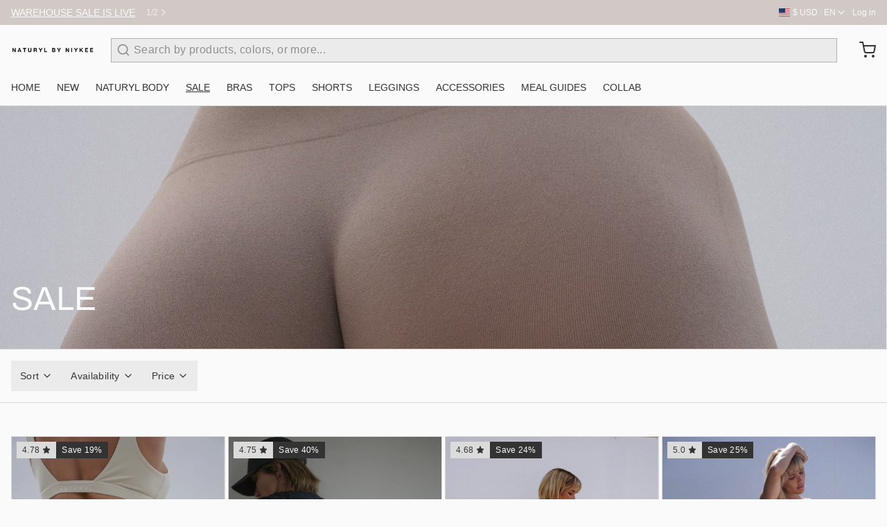

--- FILE ---
content_type: text/html; charset=utf-8
request_url: https://naturylbynbk.com/collections/sale
body_size: 51863
content:
<!DOCTYPE html>
<html 
  class="min-h-[100vh] is-light"
  :class="theme_color"
  lang="en"
  x-data="app()" 
  x-init="
    handleSharedCart(); 
    updateCart(false);
    detectThemeColor()">

  <head><link rel="preconnect" href="https://fonts.shopifycdn.com" crossorigin><link rel="preload" as="font" href="//naturylbynbk.com/cdn/fonts/archivo/archivo_n4.dc8d917cc69af0a65ae04d01fd8eeab28a3573c9.woff2" type="font/woff2" crossorigin><!-- snippets/theme__meta.liquid -->


<meta charset='utf-8'>
<meta name="viewport" content="width=device-width, initial-scale=1, maximum-scale=5">
<link href='https://www.naturylbyniykee.com/collections/sale' rel='canonical'>

<link href="Liquid error (snippets/theme__meta line 21): invalid url input" rel="apple-touch-icon" sizes="180x180">
<link href="Liquid error (snippets/theme__meta line 22): invalid url input" rel="icon" type="image/png" sizes="32x32">
<meta name="msapplication-TileColor" content="#fafafa">
<meta name="theme-color" content="#333333" media="(prefers-color-scheme: light)">
<meta name="theme-color" content="#fafafa" media="(prefers-color-scheme: dark)"><title>SALE
 · NATURYL</title><meta name="description" content="NATURYL" />

<meta property="og:url" content="https://www.naturylbyniykee.com/collections/sale">
<meta property="og:site_name" content="NATURYL">
<meta property="og:type" content="website">
<meta property="og:title" content="SALE">
<meta property="og:description" content="NATURYL"><meta property="og:image" content="http:files/IMG_5331_081b5f37-5178-4253-a27e-6a0e08e7ac0b.jpg">
  <meta property="og:image:secure_url" content="https:files/IMG_5331_081b5f37-5178-4253-a27e-6a0e08e7ac0b.jpg">
  <meta property="og:image:width" content="1018">
  <meta property="og:image:height" content="1018"><meta name="twitter:title" content="SALE">
<meta name="twitter:site" content="http://twitter.com/naturylbyniykee" />
<meta name="twitter:description" content="NATURYL">
<meta name="twitter:card" content="summary_large_image"><meta name="twitter:image" content="https:files/IMG_5331_081b5f37-5178-4253-a27e-6a0e08e7ac0b.jpg">
    <!-- snippets/theme__structured-data.liquid -->

<script type="application/ld+json">
    {
      "@context": "https://schema.org",
      "@type": "BreadcrumbList",
      "itemListElement": [{
        "@type": "ListItem",
        "position": 1,
        "name": "Home",
        "item": "https://www.naturylbyniykee.com"
      },{
        "@type": "ListItem",
        "position": 2,
        "name": "Collections",
        "item": "https://www.naturylbyniykee.com/collections"
      },{
        "@type": "ListItem",
        "position": 3,
        "name": "SALE"
      }
      ]
    }
  </script>
    <!-- snippets/theme__styles.liquid -->


<noscript><style>
  .js\:animation.opacity-0 {
    opacity: 100 !important;
  }
  .js\:animation.translate-y-4,
  .js\:animation.translate-y-8 {
    transform: translateY(0px) !important;
  }
  .no-js--hide {
    display: none !important;
  }
  .no-js--block {
    display: block !important;
  }
</style></noscript>

<style data-shopify>

  
  
  
  
  @font-face {
  font-family: Archivo;
  font-weight: 400;
  font-style: normal;
  font-display: swap;
  src: url("//naturylbynbk.com/cdn/fonts/archivo/archivo_n4.dc8d917cc69af0a65ae04d01fd8eeab28a3573c9.woff2") format("woff2"),
       url("//naturylbynbk.com/cdn/fonts/archivo/archivo_n4.bd6b9c34fdb81d7646836be8065ce3c80a2cc984.woff") format("woff");
}

  

  :root {
    --color__bg-body-light: #fafafa;
    --color__bg-overlay-light-1: #ebebeb;
    --color__bg-overlay-light-2: #dbdbdb;
    --color__bg-overlay-light-3: #bdbdbd;

    --color__bg-body-dark: #333333;
    --color__bg-overlay-dark-1: #424242;
    --color__bg-overlay-dark-2: #525252;
    --color__bg-overlay-dark-3: #707070;

    --color__text-light: #333333;
    --color__link-light: #d1c9c6;

    --color__text-dark: #fafafa;
    --color__link-dark: #d1c9c6;

    --color__border-divider-light-1: #d7d7d7;
    --color__border-divider-light-2: #b1b1b1;
    --color__border-divider-light-3: #8b8b8b;
    --color__border-selected-light-1: #646464;
    --color__border-selected-light-2: #3e3e3e;

    --color__border-divider-dark-1: #535353;
    --color__border-divider-dark-2: #797979;
    --color__border-divider-dark-3: #a0a0a0;
    --color__border-selected-dark-1: #c6c6c6;
    --color__border-selected-dark-2: #ececec;

    --color-primary-button-background-light: #d1c9c6;
    --color-primary-button-border-light: #d1c9c6;
    --color-primary-button-text-light: #fafafa;

    --color-primary-button-background-dark: #d1c9c6;
    --color-primary-button-border-dark: #d1c9c6;
    --color-primary-button-text-dark: #fafafa;

    --color-secondary-button-background-light: #333333;
    --color-secondary-button-border-light: #333333;
    --color-secondary-button-text-light: #fafafa;

    --color-secondary-button-background-dark: #fafafa;
    --color-secondary-button-border-dark: #fafafa;
    --color-secondary-button-text-dark: #333333;

    --color-neutral-button-background-light: #e4e3e3;
    --color-neutral-button-border-light: #e4e3e3;
    --color-neutral-button-text-light: #333333;

    --color-neutral-button-background-dark: #555454;
    --color-neutral-button-border-dark: #555454;
    --color-neutral-button-text-dark: #fafafa;

    --color-plain-button-background-light: #ebebeb;
    --color-plain-button-border-light: #ebebeb;
    --color-plain-button-text-light: #333333;

    --color-plain-button-background-dark: #424242;
    --color-plain-button-border-dark: #424242;
    --color-plain-button-text-dark: #fafafa;

    --sizes-border-button-radius: 0px;
    --sizes-border-input-radius: 0px;
    --sizes-border-element-radius: 0px;
    --sizes-border-width: 1px;

    --type-font-body-family: "system_ui", -apple-system, 'Segoe UI', Roboto, 'Helvetica Neue', 'Noto Sans', 'Liberation Sans', Arial, sans-serif, 'Apple Color Emoji', 'Segoe UI Emoji', 'Segoe UI Symbol', 'Noto Color Emoji';
    --type-font-body-style: normal;
    --type-font-body-weight: 400;
    --type-font-header-family: Archivo, sans-serif;
    --type-font-header-style: normal;
    --type-font-header-weight: 400;
    --type-font-nav-family: "system_ui", -apple-system, 'Segoe UI', Roboto, 'Helvetica Neue', 'Noto Sans', 'Liberation Sans', Arial, sans-serif, 'Apple Color Emoji', 'Segoe UI Emoji', 'Segoe UI Symbol', 'Noto Color Emoji';
    --type-font-nav-style: normal;
    --type-font-nav-weight: 400;
    --type-font-base-size: 16px;
    --type-button-capiliziation: ;
  }
</style>

<link rel="stylesheet" href="//naturylbynbk.com/cdn/shop/t/15/assets/style.css?v=164021762288608378111677344961" fetchpriority="high">
    <script>window.performance && window.performance.mark && window.performance.mark('shopify.content_for_header.start');</script><meta name="google-site-verification" content="vH2dQ0jyLcHl0BXrSaKSofu83CLt7HcgujwuPZZ8tsY">
<meta name="google-site-verification" content="nUicweapWgUxaLNmsordhyQcoGI36zEpbKdaMhFLvS0">
<meta id="shopify-digital-wallet" name="shopify-digital-wallet" content="/26841252034/digital_wallets/dialog">
<meta name="shopify-checkout-api-token" content="f4299246b87c0db4593a9f3e3463bea1">
<link rel="alternate" type="application/atom+xml" title="Feed" href="/collections/sale.atom" />
<link rel="next" href="/collections/sale?page=2">
<link rel="alternate" type="application/json+oembed" href="https://www.naturylbyniykee.com/collections/sale.oembed">
<script async="async" src="/checkouts/internal/preloads.js?locale=en-US"></script>
<link rel="preconnect" href="https://shop.app" crossorigin="anonymous">
<script async="async" src="https://shop.app/checkouts/internal/preloads.js?locale=en-US&shop_id=26841252034" crossorigin="anonymous"></script>
<script id="apple-pay-shop-capabilities" type="application/json">{"shopId":26841252034,"countryCode":"US","currencyCode":"USD","merchantCapabilities":["supports3DS"],"merchantId":"gid:\/\/shopify\/Shop\/26841252034","merchantName":"NATURYL","requiredBillingContactFields":["postalAddress","email"],"requiredShippingContactFields":["postalAddress","email"],"shippingType":"shipping","supportedNetworks":["visa","masterCard","amex","discover","elo","jcb"],"total":{"type":"pending","label":"NATURYL","amount":"1.00"},"shopifyPaymentsEnabled":true,"supportsSubscriptions":true}</script>
<script id="shopify-features" type="application/json">{"accessToken":"f4299246b87c0db4593a9f3e3463bea1","betas":["rich-media-storefront-analytics"],"domain":"naturylbynbk.com","predictiveSearch":true,"shopId":26841252034,"locale":"en"}</script>
<script>var Shopify = Shopify || {};
Shopify.shop = "naturylbynbk.myshopify.com";
Shopify.locale = "en";
Shopify.currency = {"active":"USD","rate":"1.0"};
Shopify.country = "US";
Shopify.theme = {"name":"Paper","id":136780218583,"schema_name":"Paper","schema_version":"4.1.0","theme_store_id":1662,"role":"main"};
Shopify.theme.handle = "null";
Shopify.theme.style = {"id":null,"handle":null};
Shopify.cdnHost = "naturylbynbk.com/cdn";
Shopify.routes = Shopify.routes || {};
Shopify.routes.root = "/";</script>
<script type="module">!function(o){(o.Shopify=o.Shopify||{}).modules=!0}(window);</script>
<script>!function(o){function n(){var o=[];function n(){o.push(Array.prototype.slice.apply(arguments))}return n.q=o,n}var t=o.Shopify=o.Shopify||{};t.loadFeatures=n(),t.autoloadFeatures=n()}(window);</script>
<script>
  window.ShopifyPay = window.ShopifyPay || {};
  window.ShopifyPay.apiHost = "shop.app\/pay";
  window.ShopifyPay.redirectState = null;
</script>
<script id="shop-js-analytics" type="application/json">{"pageType":"collection"}</script>
<script defer="defer" async type="module" src="//naturylbynbk.com/cdn/shopifycloud/shop-js/modules/v2/client.init-shop-cart-sync_Bc8-qrdt.en.esm.js"></script>
<script defer="defer" async type="module" src="//naturylbynbk.com/cdn/shopifycloud/shop-js/modules/v2/chunk.common_CmNk3qlo.esm.js"></script>
<script type="module">
  await import("//naturylbynbk.com/cdn/shopifycloud/shop-js/modules/v2/client.init-shop-cart-sync_Bc8-qrdt.en.esm.js");
await import("//naturylbynbk.com/cdn/shopifycloud/shop-js/modules/v2/chunk.common_CmNk3qlo.esm.js");

  window.Shopify.SignInWithShop?.initShopCartSync?.({"fedCMEnabled":true,"windoidEnabled":true});

</script>
<script>
  window.Shopify = window.Shopify || {};
  if (!window.Shopify.featureAssets) window.Shopify.featureAssets = {};
  window.Shopify.featureAssets['shop-js'] = {"shop-cart-sync":["modules/v2/client.shop-cart-sync_DOpY4EW0.en.esm.js","modules/v2/chunk.common_CmNk3qlo.esm.js"],"init-fed-cm":["modules/v2/client.init-fed-cm_D2vsy40D.en.esm.js","modules/v2/chunk.common_CmNk3qlo.esm.js"],"shop-button":["modules/v2/client.shop-button_CI-s0xGZ.en.esm.js","modules/v2/chunk.common_CmNk3qlo.esm.js"],"shop-toast-manager":["modules/v2/client.shop-toast-manager_Cx0C6may.en.esm.js","modules/v2/chunk.common_CmNk3qlo.esm.js"],"init-windoid":["modules/v2/client.init-windoid_CXNAd0Cm.en.esm.js","modules/v2/chunk.common_CmNk3qlo.esm.js"],"init-shop-email-lookup-coordinator":["modules/v2/client.init-shop-email-lookup-coordinator_B9mmbKi4.en.esm.js","modules/v2/chunk.common_CmNk3qlo.esm.js"],"shop-cash-offers":["modules/v2/client.shop-cash-offers_CL9Nay2h.en.esm.js","modules/v2/chunk.common_CmNk3qlo.esm.js","modules/v2/chunk.modal_CvhjeixQ.esm.js"],"avatar":["modules/v2/client.avatar_BTnouDA3.en.esm.js"],"init-shop-cart-sync":["modules/v2/client.init-shop-cart-sync_Bc8-qrdt.en.esm.js","modules/v2/chunk.common_CmNk3qlo.esm.js"],"init-customer-accounts-sign-up":["modules/v2/client.init-customer-accounts-sign-up_C7zhr03q.en.esm.js","modules/v2/client.shop-login-button_BbMx65lK.en.esm.js","modules/v2/chunk.common_CmNk3qlo.esm.js","modules/v2/chunk.modal_CvhjeixQ.esm.js"],"pay-button":["modules/v2/client.pay-button_Bhm3077V.en.esm.js","modules/v2/chunk.common_CmNk3qlo.esm.js"],"init-shop-for-new-customer-accounts":["modules/v2/client.init-shop-for-new-customer-accounts_rLbLSDTe.en.esm.js","modules/v2/client.shop-login-button_BbMx65lK.en.esm.js","modules/v2/chunk.common_CmNk3qlo.esm.js","modules/v2/chunk.modal_CvhjeixQ.esm.js"],"init-customer-accounts":["modules/v2/client.init-customer-accounts_DkVf8Jdu.en.esm.js","modules/v2/client.shop-login-button_BbMx65lK.en.esm.js","modules/v2/chunk.common_CmNk3qlo.esm.js","modules/v2/chunk.modal_CvhjeixQ.esm.js"],"shop-login-button":["modules/v2/client.shop-login-button_BbMx65lK.en.esm.js","modules/v2/chunk.common_CmNk3qlo.esm.js","modules/v2/chunk.modal_CvhjeixQ.esm.js"],"shop-follow-button":["modules/v2/client.shop-follow-button_B-omSWeu.en.esm.js","modules/v2/chunk.common_CmNk3qlo.esm.js","modules/v2/chunk.modal_CvhjeixQ.esm.js"],"lead-capture":["modules/v2/client.lead-capture_DZQFWrYz.en.esm.js","modules/v2/chunk.common_CmNk3qlo.esm.js","modules/v2/chunk.modal_CvhjeixQ.esm.js"],"checkout-modal":["modules/v2/client.checkout-modal_Fp9GouFF.en.esm.js","modules/v2/chunk.common_CmNk3qlo.esm.js","modules/v2/chunk.modal_CvhjeixQ.esm.js"],"shop-login":["modules/v2/client.shop-login_B9KWmZaW.en.esm.js","modules/v2/chunk.common_CmNk3qlo.esm.js","modules/v2/chunk.modal_CvhjeixQ.esm.js"],"payment-terms":["modules/v2/client.payment-terms_Bl_bs7GP.en.esm.js","modules/v2/chunk.common_CmNk3qlo.esm.js","modules/v2/chunk.modal_CvhjeixQ.esm.js"]};
</script>
<script>(function() {
  var isLoaded = false;
  function asyncLoad() {
    if (isLoaded) return;
    isLoaded = true;
    var urls = ["\/\/shopify.privy.com\/widget.js?shop=naturylbynbk.myshopify.com","https:\/\/intg.snapchat.com\/shopify\/shopify-scevent-init.js?id=b038624c-3ebd-4517-8293-1570150bdd14\u0026shop=naturylbynbk.myshopify.com","https:\/\/shopify-widget.route.com\/shopify.widget.js?shop=naturylbynbk.myshopify.com","\/\/cdn.shopify.com\/proxy\/bd74a6c8db8da1e617e16c1ae7a4de0776bfe1d092764fa3447580acee19fe02\/static.cdn.printful.com\/static\/js\/external\/shopify-product-customizer.js?v=0.28\u0026shop=naturylbynbk.myshopify.com\u0026sp-cache-control=cHVibGljLCBtYXgtYWdlPTkwMA","\/\/cdn.shopify.com\/proxy\/030a86ce4d24520bc7ceb64ba4cfa5b6c128288fefe5278f4760007ab0269320\/storage.googleapis.com\/timesact-resources\/scripts\/timesactV3.js?shop=naturylbynbk.myshopify.com\u0026sp-cache-control=cHVibGljLCBtYXgtYWdlPTkwMA","\/\/app.backinstock.org\/widget\/43675_1746006272.js?category=bis\u0026v=6\u0026shop=naturylbynbk.myshopify.com","https:\/\/na.shgcdn3.com\/pixel-collector.js?shop=naturylbynbk.myshopify.com"];
    for (var i = 0; i < urls.length; i++) {
      var s = document.createElement('script');
      s.type = 'text/javascript';
      s.async = true;
      s.src = urls[i];
      var x = document.getElementsByTagName('script')[0];
      x.parentNode.insertBefore(s, x);
    }
  };
  if(window.attachEvent) {
    window.attachEvent('onload', asyncLoad);
  } else {
    window.addEventListener('load', asyncLoad, false);
  }
})();</script>
<script id="__st">var __st={"a":26841252034,"offset":-21600,"reqid":"cd203f94-c9dc-41dc-85a5-77eb8b78b74d-1762538880","pageurl":"naturylbynbk.com\/collections\/sale","u":"45e99cb6736c","p":"collection","rtyp":"collection","rid":398788722903};</script>
<script>window.ShopifyPaypalV4VisibilityTracking = true;</script>
<script id="captcha-bootstrap">!function(){'use strict';const t='contact',e='account',n='new_comment',o=[[t,t],['blogs',n],['comments',n],[t,'customer']],c=[[e,'customer_login'],[e,'guest_login'],[e,'recover_customer_password'],[e,'create_customer']],r=t=>t.map((([t,e])=>`form[action*='/${t}']:not([data-nocaptcha='true']) input[name='form_type'][value='${e}']`)).join(','),a=t=>()=>t?[...document.querySelectorAll(t)].map((t=>t.form)):[];function s(){const t=[...o],e=r(t);return a(e)}const i='password',u='form_key',d=['recaptcha-v3-token','g-recaptcha-response','h-captcha-response',i],f=()=>{try{return window.sessionStorage}catch{return}},m='__shopify_v',_=t=>t.elements[u];function p(t,e,n=!1){try{const o=window.sessionStorage,c=JSON.parse(o.getItem(e)),{data:r}=function(t){const{data:e,action:n}=t;return t[m]||n?{data:e,action:n}:{data:t,action:n}}(c);for(const[e,n]of Object.entries(r))t.elements[e]&&(t.elements[e].value=n);n&&o.removeItem(e)}catch(o){console.error('form repopulation failed',{error:o})}}const l='form_type',E='cptcha';function T(t){t.dataset[E]=!0}const w=window,h=w.document,L='Shopify',v='ce_forms',y='captcha';let A=!1;((t,e)=>{const n=(g='f06e6c50-85a8-45c8-87d0-21a2b65856fe',I='https://cdn.shopify.com/shopifycloud/storefront-forms-hcaptcha/ce_storefront_forms_captcha_hcaptcha.v1.5.2.iife.js',D={infoText:'Protected by hCaptcha',privacyText:'Privacy',termsText:'Terms'},(t,e,n)=>{const o=w[L][v],c=o.bindForm;if(c)return c(t,g,e,D).then(n);var r;o.q.push([[t,g,e,D],n]),r=I,A||(h.body.append(Object.assign(h.createElement('script'),{id:'captcha-provider',async:!0,src:r})),A=!0)});var g,I,D;w[L]=w[L]||{},w[L][v]=w[L][v]||{},w[L][v].q=[],w[L][y]=w[L][y]||{},w[L][y].protect=function(t,e){n(t,void 0,e),T(t)},Object.freeze(w[L][y]),function(t,e,n,w,h,L){const[v,y,A,g]=function(t,e,n){const i=e?o:[],u=t?c:[],d=[...i,...u],f=r(d),m=r(i),_=r(d.filter((([t,e])=>n.includes(e))));return[a(f),a(m),a(_),s()]}(w,h,L),I=t=>{const e=t.target;return e instanceof HTMLFormElement?e:e&&e.form},D=t=>v().includes(t);t.addEventListener('submit',(t=>{const e=I(t);if(!e)return;const n=D(e)&&!e.dataset.hcaptchaBound&&!e.dataset.recaptchaBound,o=_(e),c=g().includes(e)&&(!o||!o.value);(n||c)&&t.preventDefault(),c&&!n&&(function(t){try{if(!f())return;!function(t){const e=f();if(!e)return;const n=_(t);if(!n)return;const o=n.value;o&&e.removeItem(o)}(t);const e=Array.from(Array(32),(()=>Math.random().toString(36)[2])).join('');!function(t,e){_(t)||t.append(Object.assign(document.createElement('input'),{type:'hidden',name:u})),t.elements[u].value=e}(t,e),function(t,e){const n=f();if(!n)return;const o=[...t.querySelectorAll(`input[type='${i}']`)].map((({name:t})=>t)),c=[...d,...o],r={};for(const[a,s]of new FormData(t).entries())c.includes(a)||(r[a]=s);n.setItem(e,JSON.stringify({[m]:1,action:t.action,data:r}))}(t,e)}catch(e){console.error('failed to persist form',e)}}(e),e.submit())}));const S=(t,e)=>{t&&!t.dataset[E]&&(n(t,e.some((e=>e===t))),T(t))};for(const o of['focusin','change'])t.addEventListener(o,(t=>{const e=I(t);D(e)&&S(e,y())}));const B=e.get('form_key'),M=e.get(l),P=B&&M;t.addEventListener('DOMContentLoaded',(()=>{const t=y();if(P)for(const e of t)e.elements[l].value===M&&p(e,B);[...new Set([...A(),...v().filter((t=>'true'===t.dataset.shopifyCaptcha))])].forEach((e=>S(e,t)))}))}(h,new URLSearchParams(w.location.search),n,t,e,['guest_login'])})(!0,!0)}();</script>
<script integrity="sha256-52AcMU7V7pcBOXWImdc/TAGTFKeNjmkeM1Pvks/DTgc=" data-source-attribution="shopify.loadfeatures" defer="defer" src="//naturylbynbk.com/cdn/shopifycloud/storefront/assets/storefront/load_feature-81c60534.js" crossorigin="anonymous"></script>
<script crossorigin="anonymous" defer="defer" src="//naturylbynbk.com/cdn/shopifycloud/storefront/assets/shopify_pay/storefront-65b4c6d7.js?v=20250812"></script>
<script data-source-attribution="shopify.dynamic_checkout.dynamic.init">var Shopify=Shopify||{};Shopify.PaymentButton=Shopify.PaymentButton||{isStorefrontPortableWallets:!0,init:function(){window.Shopify.PaymentButton.init=function(){};var t=document.createElement("script");t.src="https://naturylbynbk.com/cdn/shopifycloud/portable-wallets/latest/portable-wallets.en.js",t.type="module",document.head.appendChild(t)}};
</script>
<script data-source-attribution="shopify.dynamic_checkout.buyer_consent">
  function portableWalletsHideBuyerConsent(e){var t=document.getElementById("shopify-buyer-consent"),n=document.getElementById("shopify-subscription-policy-button");t&&n&&(t.classList.add("hidden"),t.setAttribute("aria-hidden","true"),n.removeEventListener("click",e))}function portableWalletsShowBuyerConsent(e){var t=document.getElementById("shopify-buyer-consent"),n=document.getElementById("shopify-subscription-policy-button");t&&n&&(t.classList.remove("hidden"),t.removeAttribute("aria-hidden"),n.addEventListener("click",e))}window.Shopify?.PaymentButton&&(window.Shopify.PaymentButton.hideBuyerConsent=portableWalletsHideBuyerConsent,window.Shopify.PaymentButton.showBuyerConsent=portableWalletsShowBuyerConsent);
</script>
<script data-source-attribution="shopify.dynamic_checkout.cart.bootstrap">document.addEventListener("DOMContentLoaded",(function(){function t(){return document.querySelector("shopify-accelerated-checkout-cart, shopify-accelerated-checkout")}if(t())Shopify.PaymentButton.init();else{new MutationObserver((function(e,n){t()&&(Shopify.PaymentButton.init(),n.disconnect())})).observe(document.body,{childList:!0,subtree:!0})}}));
</script>
<link id="shopify-accelerated-checkout-styles" rel="stylesheet" media="screen" href="https://naturylbynbk.com/cdn/shopifycloud/portable-wallets/latest/accelerated-checkout-backwards-compat.css" crossorigin="anonymous">
<style id="shopify-accelerated-checkout-cart">
        #shopify-buyer-consent {
  margin-top: 1em;
  display: inline-block;
  width: 100%;
}

#shopify-buyer-consent.hidden {
  display: none;
}

#shopify-subscription-policy-button {
  background: none;
  border: none;
  padding: 0;
  text-decoration: underline;
  font-size: inherit;
  cursor: pointer;
}

#shopify-subscription-policy-button::before {
  box-shadow: none;
}

      </style>

<script>window.performance && window.performance.mark && window.performance.mark('shopify.content_for_header.end');</script>
    
<!-- Start of Judge.me Core -->
<link rel="dns-prefetch" href="https://cdn.judge.me/">
<script data-cfasync='false' class='jdgm-settings-script'>window.jdgmSettings={"pagination":5,"disable_web_reviews":true,"badge_no_review_text":"No reviews","badge_n_reviews_text":"{{ n }} review/reviews","badge_star_color":"#ec8f1f","hide_badge_preview_if_no_reviews":true,"badge_hide_text":false,"enforce_center_preview_badge":false,"widget_title":"Customer Reviews","widget_open_form_text":"Write a review","widget_close_form_text":"Cancel review","widget_refresh_page_text":"Refresh page","widget_summary_text":"Based on {{ number_of_reviews }} review/reviews","widget_no_review_text":"Be the first to write a review","widget_name_field_text":"Name","widget_verified_name_field_text":"Verified Name (public)","widget_name_placeholder_text":"Enter your name (public)","widget_required_field_error_text":"This field is required.","widget_email_field_text":"Email","widget_verified_email_field_text":"Verified Email (private, can not be edited)","widget_email_placeholder_text":"Enter your email (private)","widget_email_field_error_text":"Please enter a valid email address.","widget_rating_field_text":"Rating","widget_review_title_field_text":"Review Title","widget_review_title_placeholder_text":"Give your review a title","widget_review_body_field_text":"Review","widget_review_body_placeholder_text":"Write your comments here","widget_pictures_field_text":"Picture/Video (optional)","widget_submit_review_text":"Submit Review","widget_submit_verified_review_text":"Submit Verified Review","widget_submit_success_msg_with_auto_publish":"Thank you! Please refresh the page in a few moments to see your review. You can remove or edit your review by logging into \u003ca href='https://judge.me/login' target='_blank' rel='nofollow noopener'\u003eJudge.me\u003c/a\u003e","widget_submit_success_msg_no_auto_publish":"Thank you! Your review will be published as soon as it is approved by the shop admin. You can remove or edit your review by logging into \u003ca href='https://judge.me/login' target='_blank' rel='nofollow noopener'\u003eJudge.me\u003c/a\u003e","widget_show_default_reviews_out_of_total_text":"Showing {{ n_reviews_shown }} out of {{ n_reviews }} reviews.","widget_show_all_link_text":"Show all","widget_show_less_link_text":"Show less","widget_author_said_text":"{{ reviewer_name }} said:","widget_days_text":"{{ n }} days ago","widget_weeks_text":"{{ n }} week/weeks ago","widget_months_text":"{{ n }} month/months ago","widget_years_text":"{{ n }} year/years ago","widget_yesterday_text":"Yesterday","widget_today_text":"Today","widget_replied_text":"\u003e\u003e {{ shop_name }} replied:","widget_read_more_text":"Read more","widget_rating_filter_see_all_text":"See all reviews","widget_sorting_most_recent_text":"Most Recent","widget_sorting_highest_rating_text":"Highest Rating","widget_sorting_lowest_rating_text":"Lowest Rating","widget_sorting_with_pictures_text":"Only Pictures","widget_sorting_most_helpful_text":"Most Helpful","widget_open_question_form_text":"Ask a question","widget_reviews_subtab_text":"Reviews","widget_questions_subtab_text":"Questions","widget_question_label_text":"Question","widget_answer_label_text":"Answer","widget_question_placeholder_text":"Write your question here","widget_submit_question_text":"Submit Question","widget_question_submit_success_text":"Thank you for your question! We will notify you once it gets answered.","widget_star_color":"#ec8f1f","verified_badge_text":"Verified","verified_badge_placement":"left-of-reviewer-name","widget_hide_border":false,"widget_social_share":false,"widget_thumb":false,"widget_review_location_show":false,"all_reviews_include_out_of_store_products":true,"all_reviews_out_of_store_text":"(out of store)","all_reviews_product_name_prefix_text":"about","enable_review_pictures":false,"enable_question_anwser":false,"widget_product_reviews_subtab_text":"Product Reviews","widget_shop_reviews_subtab_text":"Shop Reviews","widget_sorting_pictures_first_text":"Pictures First","floating_tab_button_name":"★ Judge.me Reviews","floating_tab_title":"Let customers speak for us","floating_tab_url":"","floating_tab_url_enabled":false,"all_reviews_text_badge_text":"Customers rate us {{ shop.metafields.judgeme.all_reviews_rating | round: 1 }}/5 based on {{ shop.metafields.judgeme.all_reviews_count }} reviews.","all_reviews_text_badge_text_branded_style":"{{ shop.metafields.judgeme.all_reviews_rating | round: 1 }} out of 5 stars based on {{ shop.metafields.judgeme.all_reviews_count }} reviews","all_reviews_text_badge_url":"","featured_carousel_title":"Let customers speak for us","featured_carousel_count_text":"from {{ n }} reviews","featured_carousel_url":"","verified_count_badge_url":"","widget_star_use_custom_color":true,"picture_reminder_submit_button":"Upload Pictures","widget_sorting_videos_first_text":"Videos First","widget_review_pending_text":"Pending","remove_microdata_snippet":false,"preview_badge_no_question_text":"No questions","preview_badge_n_question_text":"{{ number_of_questions }} question/questions","widget_search_bar_placeholder":"Search reviews","widget_sorting_verified_only_text":"Verified only","featured_carousel_more_reviews_button_text":"Read more reviews","featured_carousel_view_product_button_text":"View product","all_reviews_page_load_more_text":"Load More Reviews","widget_advanced_speed_features":5,"widget_public_name_text":"displayed publicly like","default_reviewer_name_has_non_latin":true,"widget_reviewer_anonymous":"Anonymous","medals_widget_title":"Judge.me Review Medals","widget_invalid_yt_video_url_error_text":"Not a YouTube video URL","widget_max_length_field_error_text":"Please enter no more than {0} characters.","widget_verified_by_shop_text":"Verified by Shop","widget_load_with_code_splitting":true,"widget_ugc_title":"Made by us, Shared by you","widget_ugc_subtitle":"Tag us to see your picture featured in our page","widget_ugc_primary_button_text":"Buy Now","widget_ugc_secondary_button_text":"Load More","widget_ugc_reviews_button_text":"View Reviews","widget_summary_average_rating_text":"{{ average_rating }} out of 5","widget_media_grid_title":"Customer photos \u0026 videos","widget_media_grid_see_more_text":"See more","widget_verified_by_judgeme_text":"Verified by Judge.me","widget_verified_by_judgeme_text_in_store_medals":"Verified by Judge.me","widget_media_field_exceed_quantity_message":"Sorry, we can only accept {{ max_media }} for one review.","widget_media_field_exceed_limit_message":"{{ file_name }} is too large, please select a {{ media_type }} less than {{ size_limit }}MB.","widget_review_submitted_text":"Review Submitted!","widget_question_submitted_text":"Question Submitted!","widget_close_form_text_question":"Cancel","widget_write_your_answer_here_text":"Write your answer here","widget_show_collected_by_judgeme":false,"widget_collected_by_judgeme_text":"collected by Judge.me","widget_load_more_text":"Load More","widget_full_review_text":"Full Review","widget_read_more_reviews_text":"Read More Reviews","widget_read_questions_text":"Read Questions","widget_questions_and_answers_text":"Questions \u0026 Answers","widget_verified_by_text":"Verified by","widget_number_of_reviews_text":"{{ number_of_reviews }} reviews","widget_back_button_text":"Back","widget_next_button_text":"Next","widget_custom_forms_filter_button":"Filters","how_reviews_are_collected":"How reviews are collected?","widget_gdpr_statement":"How we use your data: We’ll only contact you about the review you left, and only if necessary. By submitting your review, you agree to Judge.me’s \u003ca href='https://judge.me/terms' target='_blank' rel='nofollow noopener'\u003eterms\u003c/a\u003e, \u003ca href='https://judge.me/privacy' target='_blank' rel='nofollow noopener'\u003eprivacy\u003c/a\u003e and \u003ca href='https://judge.me/content-policy' target='_blank' rel='nofollow noopener'\u003econtent\u003c/a\u003e policies.","preview_badge_collection_page_install_preference":true,"preview_badge_product_page_install_preference":true,"review_widget_best_location":true,"platform":"shopify","branding_url":"https://judge.me/reviews","branding_text":"Powered by Judge.me","locale":"en","reply_name":"NATURYL","widget_version":"2.1","footer":true,"autopublish":false,"review_dates":true,"enable_custom_form":false,"shop_use_review_site":false,"can_be_branded":false};</script> <style class='jdgm-settings-style'>.jdgm-xx{left:0}:not(.jdgm-prev-badge__stars)>.jdgm-star{color:#ec8f1f}.jdgm-histogram .jdgm-star.jdgm-star{color:#ec8f1f}.jdgm-preview-badge .jdgm-star.jdgm-star{color:#ec8f1f}.jdgm-widget .jdgm-write-rev-link{display:none}.jdgm-widget .jdgm-rev-widg[data-number-of-reviews='0']{display:none}.jdgm-prev-badge[data-average-rating='0.00']{display:none !important}.jdgm-author-all-initials{display:none !important}.jdgm-author-last-initial{display:none !important}.jdgm-rev-widg__title{visibility:hidden}.jdgm-rev-widg__summary-text{visibility:hidden}.jdgm-prev-badge__text{visibility:hidden}.jdgm-rev__replier:before{content:'naturylbyniykee.com'}.jdgm-rev__prod-link-prefix:before{content:'about'}.jdgm-rev__out-of-store-text:before{content:'(out of store)'}@media only screen and (min-width: 768px){.jdgm-rev__pics .jdgm-rev_all-rev-page-picture-separator,.jdgm-rev__pics .jdgm-rev__product-picture{display:none}}@media only screen and (max-width: 768px){.jdgm-rev__pics .jdgm-rev_all-rev-page-picture-separator,.jdgm-rev__pics .jdgm-rev__product-picture{display:none}}.jdgm-preview-badge[data-template="index"]{display:none !important}.jdgm-verified-count-badget[data-from-snippet="true"]{display:none !important}.jdgm-carousel-wrapper[data-from-snippet="true"]{display:none !important}.jdgm-all-reviews-text[data-from-snippet="true"]{display:none !important}.jdgm-medals-section[data-from-snippet="true"]{display:none !important}.jdgm-ugc-media-wrapper[data-from-snippet="true"]{display:none !important}
</style>

  
  
  
  <style class='jdgm-miracle-styles'>
  @-webkit-keyframes jdgm-spin{0%{-webkit-transform:rotate(0deg);-ms-transform:rotate(0deg);transform:rotate(0deg)}100%{-webkit-transform:rotate(359deg);-ms-transform:rotate(359deg);transform:rotate(359deg)}}@keyframes jdgm-spin{0%{-webkit-transform:rotate(0deg);-ms-transform:rotate(0deg);transform:rotate(0deg)}100%{-webkit-transform:rotate(359deg);-ms-transform:rotate(359deg);transform:rotate(359deg)}}@font-face{font-family:'JudgemeStar';src:url("[data-uri]") format("woff");font-weight:normal;font-style:normal}.jdgm-star{font-family:'JudgemeStar';display:inline !important;text-decoration:none !important;padding:0 4px 0 0 !important;margin:0 !important;font-weight:bold;opacity:1;-webkit-font-smoothing:antialiased;-moz-osx-font-smoothing:grayscale}.jdgm-star:hover{opacity:1}.jdgm-star:last-of-type{padding:0 !important}.jdgm-star.jdgm--on:before{content:"\e000"}.jdgm-star.jdgm--off:before{content:"\e001"}.jdgm-star.jdgm--half:before{content:"\e002"}.jdgm-widget *{margin:0;line-height:1.4;-webkit-box-sizing:border-box;-moz-box-sizing:border-box;box-sizing:border-box;-webkit-overflow-scrolling:touch}.jdgm-hidden{display:none !important;visibility:hidden !important}.jdgm-temp-hidden{display:none}.jdgm-spinner{width:40px;height:40px;margin:auto;border-radius:50%;border-top:2px solid #eee;border-right:2px solid #eee;border-bottom:2px solid #eee;border-left:2px solid #ccc;-webkit-animation:jdgm-spin 0.8s infinite linear;animation:jdgm-spin 0.8s infinite linear}.jdgm-prev-badge{display:block !important}

</style>


  
  
   


<script data-cfasync='false' class='jdgm-script'>
!function(e){window.jdgm=window.jdgm||{},jdgm.CDN_HOST="https://cdn.judge.me/",
jdgm.docReady=function(d){(e.attachEvent?"complete"===e.readyState:"loading"!==e.readyState)?
setTimeout(d,0):e.addEventListener("DOMContentLoaded",d)},jdgm.loadCSS=function(d,t,o,s){
!o&&jdgm.loadCSS.requestedUrls.indexOf(d)>=0||(jdgm.loadCSS.requestedUrls.push(d),
(s=e.createElement("link")).rel="stylesheet",s.class="jdgm-stylesheet",s.media="nope!",
s.href=d,s.onload=function(){this.media="all",t&&setTimeout(t)},e.body.appendChild(s))},
jdgm.loadCSS.requestedUrls=[],jdgm.loadJS=function(e,d){var t=new XMLHttpRequest;
t.onreadystatechange=function(){4===t.readyState&&(Function(t.response)(),d&&d(t.response))},
t.open("GET",e),t.send()},jdgm.docReady((function(){(window.jdgmLoadCSS||e.querySelectorAll(
".jdgm-widget, .jdgm-all-reviews-page").length>0)&&(jdgmSettings.widget_load_with_code_splitting?
parseFloat(jdgmSettings.widget_version)>=3?jdgm.loadCSS(jdgm.CDN_HOST+"widget_v3/base.css"):
jdgm.loadCSS(jdgm.CDN_HOST+"widget/base.css"):jdgm.loadCSS(jdgm.CDN_HOST+"shopify_v2.css"),
jdgm.loadJS(jdgm.CDN_HOST+"loader.js"))}))}(document);
</script>

<noscript><link rel="stylesheet" type="text/css" media="all" href="https://cdn.judge.me/shopify_v2.css"></noscript>
<!-- End of Judge.me Core -->



  

<script type="text/javascript">
  
    window.SHG_CUSTOMER = null;
  
</script>










  <!-- Hotjar Tracking Code for my site -->
<script>
    (function(h,o,t,j,a,r){
        h.hj=h.hj||function(){(h.hj.q=h.hj.q||[]).push(arguments)};
        h._hjSettings={hjid:3873607,hjsv:6};
        a=o.getElementsByTagName('head')[0];
        r=o.createElement('script');r.async=1;
        r.src=t+h._hjSettings.hjid+j+h._hjSettings.hjsv;
        a.appendChild(r);
    })(window,document,'https://static.hotjar.com/c/hotjar-','.js?sv=');
</script>
<!-- BEGIN app block: shopify://apps/conversion/blocks/seona_by_styleai/c2fdd8a2-5abf-48be-ab7f-5378cb014677 --><script src="https://p.usestyle.ai" defer></script>

<!-- END app block --><!-- BEGIN app block: shopify://apps/ta-labels-badges/blocks/bss-pl-config-data/91bfe765-b604-49a1-805e-3599fa600b24 --><script
    id='bss-pl-config-data'
>
	let TAE_StoreId = "43468";
	if (typeof BSS_PL == 'undefined' || TAE_StoreId !== "") {
  		var BSS_PL = {};
		BSS_PL.storeId = 43468;
		BSS_PL.currentPlan = "free";
		BSS_PL.apiServerProduction = "https://product-labels-pro.bsscommerce.com";
		BSS_PL.publicAccessToken = null;
		BSS_PL.customerTags = "null";
		BSS_PL.customerId = "null";
		BSS_PL.storeIdCustomOld = 10678;
		BSS_PL.storeIdOldWIthPriority = 12200;
		BSS_PL.storeIdOptimizeAppendLabel = null
		BSS_PL.optimizeCodeIds = null; 
		BSS_PL.extendedFeatureIds = null;
		BSS_PL.integration = {"laiReview":{"status":0,"config":[]}};
		BSS_PL.settingsData  = {};
		BSS_PL.configProductMetafields = null;
		BSS_PL.configVariantMetafields = null;
		
		BSS_PL.configData = [].concat();

		
		BSS_PL.configDataBanner = [].concat();

		
		BSS_PL.configDataPopup = [].concat();

		
		BSS_PL.configDataLabelGroup = [].concat();
		
		
		BSS_PL.collectionID = ``;
		BSS_PL.collectionHandle = ``;
		BSS_PL.collectionTitle = ``;

		
		BSS_PL.conditionConfigData = [].concat();
	}
</script>




<style>
    
    

</style>

<script>
    function bssLoadScripts(src, callback, isDefer = false) {
        const scriptTag = document.createElement('script');
        document.head.appendChild(scriptTag);
        scriptTag.src = src;
        if (isDefer) {
            scriptTag.defer = true;
        } else {
            scriptTag.async = true;
        }
        if (callback) {
            scriptTag.addEventListener('load', function () {
                callback();
            });
        }
    }
    const scriptUrls = [
        "https://cdn.shopify.com/extensions/019a57e8-9cb6-7480-9fdb-99e74c33be28/product-label-510/assets/bss-pl-init-helper.js",
        "https://cdn.shopify.com/extensions/019a57e8-9cb6-7480-9fdb-99e74c33be28/product-label-510/assets/bss-pl-init-config-run-scripts.js",
    ];
    Promise.all(scriptUrls.map((script) => new Promise((resolve) => bssLoadScripts(script, resolve)))).then((res) => {
        console.log('BSS scripts loaded');
        window.bssScriptsLoaded = true;
    });

	function bssInitScripts() {
		if (BSS_PL.configData.length) {
			const enabledFeature = [
				{ type: 1, script: "https://cdn.shopify.com/extensions/019a57e8-9cb6-7480-9fdb-99e74c33be28/product-label-510/assets/bss-pl-init-for-label.js" },
				{ type: 2, badge: [0, 7, 8], script: "https://cdn.shopify.com/extensions/019a57e8-9cb6-7480-9fdb-99e74c33be28/product-label-510/assets/bss-pl-init-for-badge-product-name.js" },
				{ type: 2, badge: 1, script: "https://cdn.shopify.com/extensions/019a57e8-9cb6-7480-9fdb-99e74c33be28/product-label-510/assets/bss-pl-init-for-badge-product-image.js" },
				{ type: 2, badge: 2, script: "https://cdn.shopify.com/extensions/019a57e8-9cb6-7480-9fdb-99e74c33be28/product-label-510/assets/bss-pl-init-for-badge-custom-selector.js" },
				{ type: 2, badge: [3, 9, 10], script: "https://cdn.shopify.com/extensions/019a57e8-9cb6-7480-9fdb-99e74c33be28/product-label-510/assets/bss-pl-init-for-badge-price.js" },
				{ type: 2, badge: 4, script: "https://cdn.shopify.com/extensions/019a57e8-9cb6-7480-9fdb-99e74c33be28/product-label-510/assets/bss-pl-init-for-badge-add-to-cart-btn.js" },
				{ type: 2, badge: 5, script: "https://cdn.shopify.com/extensions/019a57e8-9cb6-7480-9fdb-99e74c33be28/product-label-510/assets/bss-pl-init-for-badge-quantity-box.js" },
				{ type: 2, badge: 6, script: "https://cdn.shopify.com/extensions/019a57e8-9cb6-7480-9fdb-99e74c33be28/product-label-510/assets/bss-pl-init-for-badge-buy-it-now-btn.js" }
			]
				.filter(({ type, badge }) => BSS_PL.configData.some(item => item.label_type === type && (badge === undefined || (Array.isArray(badge) ? badge.includes(item.badge_type) : item.badge_type === badge))) || (type === 1 && BSS_PL.configDataLabelGroup && BSS_PL.configDataLabelGroup.length))
				.map(({ script }) => script);
				
            enabledFeature.forEach((src) => bssLoadScripts(src));

            if (enabledFeature.length) {
                const src = "https://cdn.shopify.com/extensions/019a57e8-9cb6-7480-9fdb-99e74c33be28/product-label-510/assets/bss-product-label-js.js";
                bssLoadScripts(src);
            }
        }

        if (BSS_PL.configDataBanner && BSS_PL.configDataBanner.length) {
            const src = "https://cdn.shopify.com/extensions/019a57e8-9cb6-7480-9fdb-99e74c33be28/product-label-510/assets/bss-product-label-banner.js";
            bssLoadScripts(src);
        }

        if (BSS_PL.configDataPopup && BSS_PL.configDataPopup.length) {
            const src = "https://cdn.shopify.com/extensions/019a57e8-9cb6-7480-9fdb-99e74c33be28/product-label-510/assets/bss-product-label-popup.js";
            bssLoadScripts(src);
        }

        if (window.location.search.includes('bss-pl-custom-selector')) {
            const src = "https://cdn.shopify.com/extensions/019a57e8-9cb6-7480-9fdb-99e74c33be28/product-label-510/assets/bss-product-label-custom-position.js";
            bssLoadScripts(src, null, true);
        }
    }
    bssInitScripts();
</script>


<!-- END app block --><!-- BEGIN app block: shopify://apps/triplewhale/blocks/triple_pixel_snippet/483d496b-3f1a-4609-aea7-8eee3b6b7a2a --><link rel='preconnect dns-prefetch' href='https://api.config-security.com/' crossorigin />
<link rel='preconnect dns-prefetch' href='https://conf.config-security.com/' crossorigin />
<script>
/* >> TriplePixel :: start*/
window.TriplePixelData={TripleName:"naturylbynbk.myshopify.com",ver:"2.16",plat:"SHOPIFY",isHeadless:false,src:'SHOPIFY_EXT',product:{id:"",name:``,price:"",variant:""},search:"",collection:"398788722903",cart:"",template:"collection",curr:"USD" || "USD"},function(W,H,A,L,E,_,B,N){function O(U,T,P,H,R){void 0===R&&(R=!1),H=new XMLHttpRequest,P?(H.open("POST",U,!0),H.setRequestHeader("Content-Type","text/plain")):H.open("GET",U,!0),H.send(JSON.stringify(P||{})),H.onreadystatechange=function(){4===H.readyState&&200===H.status?(R=H.responseText,U.includes("/first")?eval(R):P||(N[B]=R)):(299<H.status||H.status<200)&&T&&!R&&(R=!0,O(U,T-1,P))}}if(N=window,!N[H+"sn"]){N[H+"sn"]=1,L=function(){return Date.now().toString(36)+"_"+Math.random().toString(36)};try{A.setItem(H,1+(0|A.getItem(H)||0)),(E=JSON.parse(A.getItem(H+"U")||"[]")).push({u:location.href,r:document.referrer,t:Date.now(),id:L()}),A.setItem(H+"U",JSON.stringify(E))}catch(e){}var i,m,p;A.getItem('"!nC`')||(_=A,A=N,A[H]||(E=A[H]=function(t,e,i){return void 0===i&&(i=[]),"State"==t?E.s:(W=L(),(E._q=E._q||[]).push([W,t,e].concat(i)),W)},E.s="Installed",E._q=[],E.ch=W,B="configSecurityConfModel",N[B]=1,O("https://conf.config-security.com/model",5),i=L(),m=A[atob("c2NyZWVu")],_.setItem("di_pmt_wt",i),p={id:i,action:"profile",avatar:_.getItem("auth-security_rand_salt_"),time:m[atob("d2lkdGg=")]+":"+m[atob("aGVpZ2h0")],host:A.TriplePixelData.TripleName,plat:A.TriplePixelData.plat,url:window.location.href.slice(0,500),ref:document.referrer,ver:A.TriplePixelData.ver},O("https://api.config-security.com/event",5,p),O("https://api.config-security.com/first?host=".concat(p.host,"&plat=").concat(p.plat),5)))}}("","TriplePixel",localStorage);
/* << TriplePixel :: end*/
</script>



<!-- END app block --><!-- BEGIN app block: shopify://apps/frequently-bought/blocks/app-embed-block/b1a8cbea-c844-4842-9529-7c62dbab1b1f --><script>
    window.codeblackbelt = window.codeblackbelt || {};
    window.codeblackbelt.shop = window.codeblackbelt.shop || 'naturylbynbk.myshopify.com';
    </script><script src="//cdn.codeblackbelt.com/widgets/frequently-bought-together/bootstrap.min.js?version=2025110712-0600" async></script>
 <!-- END app block --><!-- BEGIN app block: shopify://apps/uppromote-affiliate/blocks/core-script/64c32457-930d-4cb9-9641-e24c0d9cf1f4 --><!-- BEGIN app snippet: core-metafields-setting --><!--suppress ES6ConvertVarToLetConst -->
<script type="application/json" id="core-uppromote-settings">{"app_env":{"env":"production"}}</script>
<script type="application/json" id="core-uppromote-cart">{"note":null,"attributes":{},"original_total_price":0,"total_price":0,"total_discount":0,"total_weight":0.0,"item_count":0,"items":[],"requires_shipping":false,"currency":"USD","items_subtotal_price":0,"cart_level_discount_applications":[],"checkout_charge_amount":0}</script>

<script id="core-uppromote-setting-booster">
    var UpPromoteCoreSettings = JSON.parse(document.getElementById('core-uppromote-settings').textContent)
    UpPromoteCoreSettings.currentCart = JSON.parse(document.getElementById('core-uppromote-cart')?.textContent || '{}')
    const idToClean = ['core-uppromote-settings', 'core-uppromote-cart', 'core-uppromote-setting-booster']
    idToClean.forEach(id => {
        document.getElementById(id)?.remove()
    })
</script>
<!-- END app snippet -->


<!-- END app block --><link href="https://cdn.shopify.com/extensions/019a57e8-9cb6-7480-9fdb-99e74c33be28/product-label-510/assets/bss-pl-style.min.css" rel="stylesheet" type="text/css" media="all">
<script src="https://cdn.shopify.com/extensions/019a238f-a0e4-7587-8148-b29306bc6f6b/app-91/assets/core.min.js" type="text/javascript" defer="defer"></script>
<script src="https://cdn.shopify.com/extensions/019a26a9-fb7e-792f-8791-2baa6b23fbe2/smile-shopify-app-extensions-238/assets/smile-loader.js" type="text/javascript" defer="defer"></script>
<link href="https://monorail-edge.shopifysvc.com" rel="dns-prefetch">
<script>(function(){if ("sendBeacon" in navigator && "performance" in window) {try {var session_token_from_headers = performance.getEntriesByType('navigation')[0].serverTiming.find(x => x.name == '_s').description;} catch {var session_token_from_headers = undefined;}var session_cookie_matches = document.cookie.match(/_shopify_s=([^;]*)/);var session_token_from_cookie = session_cookie_matches && session_cookie_matches.length === 2 ? session_cookie_matches[1] : "";var session_token = session_token_from_headers || session_token_from_cookie || "";function handle_abandonment_event(e) {var entries = performance.getEntries().filter(function(entry) {return /monorail-edge.shopifysvc.com/.test(entry.name);});if (!window.abandonment_tracked && entries.length === 0) {window.abandonment_tracked = true;var currentMs = Date.now();var navigation_start = performance.timing.navigationStart;var payload = {shop_id: 26841252034,url: window.location.href,navigation_start,duration: currentMs - navigation_start,session_token,page_type: "collection"};window.navigator.sendBeacon("https://monorail-edge.shopifysvc.com/v1/produce", JSON.stringify({schema_id: "online_store_buyer_site_abandonment/1.1",payload: payload,metadata: {event_created_at_ms: currentMs,event_sent_at_ms: currentMs}}));}}window.addEventListener('pagehide', handle_abandonment_event);}}());</script>
<script id="web-pixels-manager-setup">(function e(e,d,r,n,o){if(void 0===o&&(o={}),!Boolean(null===(a=null===(i=window.Shopify)||void 0===i?void 0:i.analytics)||void 0===a?void 0:a.replayQueue)){var i,a;window.Shopify=window.Shopify||{};var t=window.Shopify;t.analytics=t.analytics||{};var s=t.analytics;s.replayQueue=[],s.publish=function(e,d,r){return s.replayQueue.push([e,d,r]),!0};try{self.performance.mark("wpm:start")}catch(e){}var l=function(){var e={modern:/Edge?\/(1{2}[4-9]|1[2-9]\d|[2-9]\d{2}|\d{4,})\.\d+(\.\d+|)|Firefox\/(1{2}[4-9]|1[2-9]\d|[2-9]\d{2}|\d{4,})\.\d+(\.\d+|)|Chrom(ium|e)\/(9{2}|\d{3,})\.\d+(\.\d+|)|(Maci|X1{2}).+ Version\/(15\.\d+|(1[6-9]|[2-9]\d|\d{3,})\.\d+)([,.]\d+|)( \(\w+\)|)( Mobile\/\w+|) Safari\/|Chrome.+OPR\/(9{2}|\d{3,})\.\d+\.\d+|(CPU[ +]OS|iPhone[ +]OS|CPU[ +]iPhone|CPU IPhone OS|CPU iPad OS)[ +]+(15[._]\d+|(1[6-9]|[2-9]\d|\d{3,})[._]\d+)([._]\d+|)|Android:?[ /-](13[3-9]|1[4-9]\d|[2-9]\d{2}|\d{4,})(\.\d+|)(\.\d+|)|Android.+Firefox\/(13[5-9]|1[4-9]\d|[2-9]\d{2}|\d{4,})\.\d+(\.\d+|)|Android.+Chrom(ium|e)\/(13[3-9]|1[4-9]\d|[2-9]\d{2}|\d{4,})\.\d+(\.\d+|)|SamsungBrowser\/([2-9]\d|\d{3,})\.\d+/,legacy:/Edge?\/(1[6-9]|[2-9]\d|\d{3,})\.\d+(\.\d+|)|Firefox\/(5[4-9]|[6-9]\d|\d{3,})\.\d+(\.\d+|)|Chrom(ium|e)\/(5[1-9]|[6-9]\d|\d{3,})\.\d+(\.\d+|)([\d.]+$|.*Safari\/(?![\d.]+ Edge\/[\d.]+$))|(Maci|X1{2}).+ Version\/(10\.\d+|(1[1-9]|[2-9]\d|\d{3,})\.\d+)([,.]\d+|)( \(\w+\)|)( Mobile\/\w+|) Safari\/|Chrome.+OPR\/(3[89]|[4-9]\d|\d{3,})\.\d+\.\d+|(CPU[ +]OS|iPhone[ +]OS|CPU[ +]iPhone|CPU IPhone OS|CPU iPad OS)[ +]+(10[._]\d+|(1[1-9]|[2-9]\d|\d{3,})[._]\d+)([._]\d+|)|Android:?[ /-](13[3-9]|1[4-9]\d|[2-9]\d{2}|\d{4,})(\.\d+|)(\.\d+|)|Mobile Safari.+OPR\/([89]\d|\d{3,})\.\d+\.\d+|Android.+Firefox\/(13[5-9]|1[4-9]\d|[2-9]\d{2}|\d{4,})\.\d+(\.\d+|)|Android.+Chrom(ium|e)\/(13[3-9]|1[4-9]\d|[2-9]\d{2}|\d{4,})\.\d+(\.\d+|)|Android.+(UC? ?Browser|UCWEB|U3)[ /]?(15\.([5-9]|\d{2,})|(1[6-9]|[2-9]\d|\d{3,})\.\d+)\.\d+|SamsungBrowser\/(5\.\d+|([6-9]|\d{2,})\.\d+)|Android.+MQ{2}Browser\/(14(\.(9|\d{2,})|)|(1[5-9]|[2-9]\d|\d{3,})(\.\d+|))(\.\d+|)|K[Aa][Ii]OS\/(3\.\d+|([4-9]|\d{2,})\.\d+)(\.\d+|)/},d=e.modern,r=e.legacy,n=navigator.userAgent;return n.match(d)?"modern":n.match(r)?"legacy":"unknown"}(),u="modern"===l?"modern":"legacy",c=(null!=n?n:{modern:"",legacy:""})[u],f=function(e){return[e.baseUrl,"/wpm","/b",e.hashVersion,"modern"===e.buildTarget?"m":"l",".js"].join("")}({baseUrl:d,hashVersion:r,buildTarget:u}),m=function(e){var d=e.version,r=e.bundleTarget,n=e.surface,o=e.pageUrl,i=e.monorailEndpoint;return{emit:function(e){var a=e.status,t=e.errorMsg,s=(new Date).getTime(),l=JSON.stringify({metadata:{event_sent_at_ms:s},events:[{schema_id:"web_pixels_manager_load/3.1",payload:{version:d,bundle_target:r,page_url:o,status:a,surface:n,error_msg:t},metadata:{event_created_at_ms:s}}]});if(!i)return console&&console.warn&&console.warn("[Web Pixels Manager] No Monorail endpoint provided, skipping logging."),!1;try{return self.navigator.sendBeacon.bind(self.navigator)(i,l)}catch(e){}var u=new XMLHttpRequest;try{return u.open("POST",i,!0),u.setRequestHeader("Content-Type","text/plain"),u.send(l),!0}catch(e){return console&&console.warn&&console.warn("[Web Pixels Manager] Got an unhandled error while logging to Monorail."),!1}}}}({version:r,bundleTarget:l,surface:e.surface,pageUrl:self.location.href,monorailEndpoint:e.monorailEndpoint});try{o.browserTarget=l,function(e){var d=e.src,r=e.async,n=void 0===r||r,o=e.onload,i=e.onerror,a=e.sri,t=e.scriptDataAttributes,s=void 0===t?{}:t,l=document.createElement("script"),u=document.querySelector("head"),c=document.querySelector("body");if(l.async=n,l.src=d,a&&(l.integrity=a,l.crossOrigin="anonymous"),s)for(var f in s)if(Object.prototype.hasOwnProperty.call(s,f))try{l.dataset[f]=s[f]}catch(e){}if(o&&l.addEventListener("load",o),i&&l.addEventListener("error",i),u)u.appendChild(l);else{if(!c)throw new Error("Did not find a head or body element to append the script");c.appendChild(l)}}({src:f,async:!0,onload:function(){if(!function(){var e,d;return Boolean(null===(d=null===(e=window.Shopify)||void 0===e?void 0:e.analytics)||void 0===d?void 0:d.initialized)}()){var d=window.webPixelsManager.init(e)||void 0;if(d){var r=window.Shopify.analytics;r.replayQueue.forEach((function(e){var r=e[0],n=e[1],o=e[2];d.publishCustomEvent(r,n,o)})),r.replayQueue=[],r.publish=d.publishCustomEvent,r.visitor=d.visitor,r.initialized=!0}}},onerror:function(){return m.emit({status:"failed",errorMsg:"".concat(f," has failed to load")})},sri:function(e){var d=/^sha384-[A-Za-z0-9+/=]+$/;return"string"==typeof e&&d.test(e)}(c)?c:"",scriptDataAttributes:o}),m.emit({status:"loading"})}catch(e){m.emit({status:"failed",errorMsg:(null==e?void 0:e.message)||"Unknown error"})}}})({shopId: 26841252034,storefrontBaseUrl: "https://www.naturylbyniykee.com",extensionsBaseUrl: "https://extensions.shopifycdn.com/cdn/shopifycloud/web-pixels-manager",monorailEndpoint: "https://monorail-edge.shopifysvc.com/unstable/produce_batch",surface: "storefront-renderer",enabledBetaFlags: ["2dca8a86"],webPixelsConfigList: [{"id":"1024032983","configuration":"{\"webPixelName\":\"Judge.me\"}","eventPayloadVersion":"v1","runtimeContext":"STRICT","scriptVersion":"34ad157958823915625854214640f0bf","type":"APP","apiClientId":683015,"privacyPurposes":["ANALYTICS"],"dataSharingAdjustments":{"protectedCustomerApprovalScopes":["read_customer_email","read_customer_name","read_customer_personal_data","read_customer_phone"]}},{"id":"1002569943","configuration":"{\"site_id\":\"51b859d9-e5a8-4dde-93e4-35339651f945\",\"analytics_endpoint\":\"https:\\\/\\\/na.shgcdn3.com\"}","eventPayloadVersion":"v1","runtimeContext":"STRICT","scriptVersion":"695709fc3f146fa50a25299517a954f2","type":"APP","apiClientId":1158168,"privacyPurposes":["ANALYTICS","MARKETING","SALE_OF_DATA"],"dataSharingAdjustments":{"protectedCustomerApprovalScopes":["read_customer_personal_data"]}},{"id":"472088791","configuration":"{\"config\":\"{\\\"pixel_id\\\":\\\"AW-308952381\\\",\\\"target_country\\\":\\\"US\\\",\\\"gtag_events\\\":[{\\\"type\\\":\\\"search\\\",\\\"action_label\\\":\\\"AW-308952381\\\/-Q8SCI-Zp_ACEL36qJMB\\\"},{\\\"type\\\":\\\"begin_checkout\\\",\\\"action_label\\\":\\\"AW-308952381\\\/_lGjCIyZp_ACEL36qJMB\\\"},{\\\"type\\\":\\\"view_item\\\",\\\"action_label\\\":[\\\"AW-308952381\\\/FHr2CIaZp_ACEL36qJMB\\\",\\\"MC-HT9TQ61L2Y\\\"]},{\\\"type\\\":\\\"purchase\\\",\\\"action_label\\\":[\\\"AW-308952381\\\/UsQtCIOZp_ACEL36qJMB\\\",\\\"MC-HT9TQ61L2Y\\\"]},{\\\"type\\\":\\\"page_view\\\",\\\"action_label\\\":[\\\"AW-308952381\\\/-W3dCICZp_ACEL36qJMB\\\",\\\"MC-HT9TQ61L2Y\\\"]},{\\\"type\\\":\\\"add_payment_info\\\",\\\"action_label\\\":\\\"AW-308952381\\\/RHluCJKZp_ACEL36qJMB\\\"},{\\\"type\\\":\\\"add_to_cart\\\",\\\"action_label\\\":\\\"AW-308952381\\\/mo_nCImZp_ACEL36qJMB\\\"}],\\\"enable_monitoring_mode\\\":false}\"}","eventPayloadVersion":"v1","runtimeContext":"OPEN","scriptVersion":"b2a88bafab3e21179ed38636efcd8a93","type":"APP","apiClientId":1780363,"privacyPurposes":[],"dataSharingAdjustments":{"protectedCustomerApprovalScopes":["read_customer_address","read_customer_email","read_customer_name","read_customer_personal_data","read_customer_phone"]}},{"id":"417661143","configuration":"{\"pixelCode\":\"CKOOVDJC77UDLPMMDBD0\"}","eventPayloadVersion":"v1","runtimeContext":"STRICT","scriptVersion":"22e92c2ad45662f435e4801458fb78cc","type":"APP","apiClientId":4383523,"privacyPurposes":["ANALYTICS","MARKETING","SALE_OF_DATA"],"dataSharingAdjustments":{"protectedCustomerApprovalScopes":["read_customer_address","read_customer_email","read_customer_name","read_customer_personal_data","read_customer_phone"]}},{"id":"301760727","configuration":"{\"shopId\":\"27941\"}","eventPayloadVersion":"v1","runtimeContext":"STRICT","scriptVersion":"b1c53765fa4d5a5a6c7b7368985b3ff1","type":"APP","apiClientId":2773553,"privacyPurposes":[],"dataSharingAdjustments":{"protectedCustomerApprovalScopes":["read_customer_address","read_customer_email","read_customer_name","read_customer_personal_data","read_customer_phone"]}},{"id":"252379351","configuration":"{\"pixel_id\":\"325757871094613\",\"pixel_type\":\"facebook_pixel\",\"metaapp_system_user_token\":\"-\"}","eventPayloadVersion":"v1","runtimeContext":"OPEN","scriptVersion":"ca16bc87fe92b6042fbaa3acc2fbdaa6","type":"APP","apiClientId":2329312,"privacyPurposes":["ANALYTICS","MARKETING","SALE_OF_DATA"],"dataSharingAdjustments":{"protectedCustomerApprovalScopes":["read_customer_address","read_customer_email","read_customer_name","read_customer_personal_data","read_customer_phone"]}},{"id":"111116503","configuration":"{\"tagID\":\"2614206068177\"}","eventPayloadVersion":"v1","runtimeContext":"STRICT","scriptVersion":"18031546ee651571ed29edbe71a3550b","type":"APP","apiClientId":3009811,"privacyPurposes":["ANALYTICS","MARKETING","SALE_OF_DATA"],"dataSharingAdjustments":{"protectedCustomerApprovalScopes":["read_customer_address","read_customer_email","read_customer_name","read_customer_personal_data","read_customer_phone"]}},{"id":"64422103","configuration":"{\"shopId\":\"naturylbynbk.myshopify.com\"}","eventPayloadVersion":"v1","runtimeContext":"STRICT","scriptVersion":"d587b16acc2428bcc7719dbfbbdeb2df","type":"APP","apiClientId":2753413,"privacyPurposes":["ANALYTICS","MARKETING","SALE_OF_DATA"],"dataSharingAdjustments":{"protectedCustomerApprovalScopes":["read_customer_address","read_customer_email","read_customer_name","read_customer_personal_data","read_customer_phone"]}},{"id":"30965975","configuration":"{\"myshopifyDomain\":\"naturylbynbk.myshopify.com\"}","eventPayloadVersion":"v1","runtimeContext":"STRICT","scriptVersion":"23b97d18e2aa74363140dc29c9284e87","type":"APP","apiClientId":2775569,"privacyPurposes":["ANALYTICS","MARKETING","SALE_OF_DATA"],"dataSharingAdjustments":{"protectedCustomerApprovalScopes":[]}},{"id":"9601239","configuration":"{\"pixelId\":\"b038624c-3ebd-4517-8293-1570150bdd14\"}","eventPayloadVersion":"v1","runtimeContext":"STRICT","scriptVersion":"c119f01612c13b62ab52809eb08154bb","type":"APP","apiClientId":2556259,"privacyPurposes":["ANALYTICS","MARKETING","SALE_OF_DATA"],"dataSharingAdjustments":{"protectedCustomerApprovalScopes":["read_customer_address","read_customer_email","read_customer_name","read_customer_personal_data","read_customer_phone"]}},{"id":"shopify-app-pixel","configuration":"{}","eventPayloadVersion":"v1","runtimeContext":"STRICT","scriptVersion":"0450","apiClientId":"shopify-pixel","type":"APP","privacyPurposes":["ANALYTICS","MARKETING"]},{"id":"shopify-custom-pixel","eventPayloadVersion":"v1","runtimeContext":"LAX","scriptVersion":"0450","apiClientId":"shopify-pixel","type":"CUSTOM","privacyPurposes":["ANALYTICS","MARKETING"]}],isMerchantRequest: false,initData: {"shop":{"name":"NATURYL","paymentSettings":{"currencyCode":"USD"},"myshopifyDomain":"naturylbynbk.myshopify.com","countryCode":"US","storefrontUrl":"https:\/\/www.naturylbyniykee.com"},"customer":null,"cart":null,"checkout":null,"productVariants":[],"purchasingCompany":null},},"https://naturylbynbk.com/cdn","ae1676cfwd2530674p4253c800m34e853cb",{"modern":"","legacy":""},{"shopId":"26841252034","storefrontBaseUrl":"https:\/\/www.naturylbyniykee.com","extensionBaseUrl":"https:\/\/extensions.shopifycdn.com\/cdn\/shopifycloud\/web-pixels-manager","surface":"storefront-renderer","enabledBetaFlags":"[\"2dca8a86\"]","isMerchantRequest":"false","hashVersion":"ae1676cfwd2530674p4253c800m34e853cb","publish":"custom","events":"[[\"page_viewed\",{}],[\"collection_viewed\",{\"collection\":{\"id\":\"398788722903\",\"title\":\"SALE\",\"productVariants\":[{\"price\":{\"amount\":29.0,\"currencyCode\":\"USD\"},\"product\":{\"title\":\"THE NAKED SHORTS\",\"vendor\":\"NATURYL\",\"id\":\"8432790339799\",\"untranslatedTitle\":\"THE NAKED SHORTS\",\"url\":\"\/products\/the-naked-shorts\",\"type\":\"\"},\"id\":\"44996781572311\",\"image\":{\"src\":\"\/\/naturylbynbk.com\/cdn\/shop\/files\/18158FED-533C-4765-984D-EF6C82D08694.jpg?v=1714437082\"},\"sku\":\"\",\"title\":\"XS \/ WHITE\",\"untranslatedTitle\":\"XS \/ WHITE\"},{\"price\":{\"amount\":29.0,\"currencyCode\":\"USD\"},\"product\":{\"title\":\"THE NIYKEE LEGGINGS\",\"vendor\":\"NATURYLBYNBK\",\"id\":\"6671205433538\",\"untranslatedTitle\":\"THE NIYKEE LEGGINGS\",\"url\":\"\/products\/the-niykee-legging\",\"type\":\"\"},\"id\":\"44513064648919\",\"image\":{\"src\":\"\/\/naturylbynbk.com\/cdn\/shop\/files\/FullSizeRender_c15ed774-1277-43dd-98a3-3f1e894333cc.jpg?v=1723579325\"},\"sku\":\"\",\"title\":\"XS \/ LATTE\",\"untranslatedTitle\":\"XS \/ LATTE\"},{\"price\":{\"amount\":37.0,\"currencyCode\":\"USD\"},\"product\":{\"title\":\"THE SOFT SCULPT LOUNGE LEGGINGS\",\"vendor\":\"NATURYL\",\"id\":\"8138615718103\",\"untranslatedTitle\":\"THE SOFT SCULPT LOUNGE LEGGINGS\",\"url\":\"\/products\/untitled-sep7_10-28\",\"type\":\"LEGGINGS\"},\"id\":\"45265582555351\",\"image\":{\"src\":\"\/\/naturylbynbk.com\/cdn\/shop\/files\/290B58FC-4B82-4A4A-BD2F-1A0F0FCC2822.jpg?v=1718289239\"},\"sku\":\"SSLLBU-XS\",\"title\":\"XS \/ BUTTERCREAM\",\"untranslatedTitle\":\"XS \/ BUTTERCREAM\"},{\"price\":{\"amount\":24.0,\"currencyCode\":\"USD\"},\"product\":{\"title\":\"THE PEASANT SKIRT\",\"vendor\":\"NATURYL\",\"id\":\"8511307382999\",\"untranslatedTitle\":\"THE PEASANT SKIRT\",\"url\":\"\/products\/the-peasant-skirt\",\"type\":\"skirt\"},\"id\":\"45159745749207\",\"image\":{\"src\":\"\/\/naturylbynbk.com\/cdn\/shop\/files\/page5.jpg?v=1716301233\"},\"sku\":\"TPS-1\",\"title\":\"PURE WHITE\",\"untranslatedTitle\":\"PURE WHITE\"},{\"price\":{\"amount\":38.0,\"currencyCode\":\"USD\"},\"product\":{\"title\":\"THE NAKED TIGHTS\",\"vendor\":\"NATURYL\",\"id\":\"8151673503959\",\"untranslatedTitle\":\"THE NAKED TIGHTS\",\"url\":\"\/products\/the-naked-tights\",\"type\":\"TIGHTS\"},\"id\":\"44996776100055\",\"image\":{\"src\":\"\/\/naturylbynbk.com\/cdn\/shop\/files\/C96C11F9-A4A6-4A22-B529-850D114F8F3B.jpg?v=1762218093\"},\"sku\":\"NTS-C-1\",\"title\":\"XS \/ CONCRETE\",\"untranslatedTitle\":\"XS \/ CONCRETE\"},{\"price\":{\"amount\":34.0,\"currencyCode\":\"USD\"},\"product\":{\"title\":\"THE ESSENTIAL ZIP-UP\",\"vendor\":\"NATURYLBYNBK\",\"id\":\"6648656494786\",\"untranslatedTitle\":\"THE ESSENTIAL ZIP-UP\",\"url\":\"\/products\/the-essential-zip-up\",\"type\":\"TOPS\"},\"id\":\"43751341490391\",\"image\":{\"src\":\"\/\/naturylbynbk.com\/cdn\/shop\/products\/image_42985644-ea42-4b8b-a6ff-f0fa630f563a.jpg?v=1762523010\"},\"sku\":\"\",\"title\":\"BLACK \/ S\",\"untranslatedTitle\":\"BLACK \/ S\"},{\"price\":{\"amount\":27.0,\"currencyCode\":\"USD\"},\"product\":{\"title\":\"THE OVEREXPOSED TOP\",\"vendor\":\"NATURYL\",\"id\":\"8615625818327\",\"untranslatedTitle\":\"THE OVEREXPOSED TOP\",\"url\":\"\/products\/the-overexposed-top\",\"type\":\"TOPS\"},\"id\":\"45375082234071\",\"image\":{\"src\":\"\/\/naturylbynbk.com\/cdn\/shop\/files\/page44.jpg?v=1739243450\"},\"sku\":\"TOT-1\",\"title\":\"XS \/ LIGHT GREY\",\"untranslatedTitle\":\"XS \/ LIGHT GREY\"},{\"price\":{\"amount\":17.0,\"currencyCode\":\"USD\"},\"product\":{\"title\":\"THE PRAIRIE SKIRT\",\"vendor\":\"NATURYL\",\"id\":\"8297197437143\",\"untranslatedTitle\":\"THE PRAIRIE SKIRT\",\"url\":\"\/products\/the-prairie-skirt\",\"type\":\"\"},\"id\":\"44597370323159\",\"image\":{\"src\":\"\/\/naturylbynbk.com\/cdn\/shop\/files\/1E842683-CC98-4277-83F7-B0791DA96DC1.jpg?v=1713107345\"},\"sku\":\"\",\"title\":\"S\",\"untranslatedTitle\":\"S\"},{\"price\":{\"amount\":22.0,\"currencyCode\":\"USD\"},\"product\":{\"title\":\"THE OG BASIC BRALETTE\",\"vendor\":\"NATURYLBYNBK\",\"id\":\"6070131556546\",\"untranslatedTitle\":\"THE OG BASIC BRALETTE\",\"url\":\"\/products\/og-bralette\",\"type\":\"\"},\"id\":\"42404711137495\",\"image\":{\"src\":\"\/\/naturylbynbk.com\/cdn\/shop\/products\/image_cbbdd7ee-49e6-4c41-b255-f50998e647fe.jpg?v=1705670729\"},\"sku\":\"\",\"title\":\"S\/M \/ BLUSH\",\"untranslatedTitle\":\"S\/M \/ BLUSH\"},{\"price\":{\"amount\":21.0,\"currencyCode\":\"USD\"},\"product\":{\"title\":\"THE V CUT SHORTS\",\"vendor\":\"NATURYL\",\"id\":\"7954999247063\",\"untranslatedTitle\":\"THE V CUT SHORTS\",\"url\":\"\/products\/the-v-cut-shorts\",\"type\":\"SHORTS\"},\"id\":\"43858460606679\",\"image\":{\"src\":\"\/\/naturylbynbk.com\/cdn\/shop\/files\/image_320dc41e-7132-4597-89fe-2bef4203b078.jpg?v=1687968554\"},\"sku\":\"VCSB-XS\",\"title\":\"XS \/ BLACK\",\"untranslatedTitle\":\"XS \/ BLACK\"},{\"price\":{\"amount\":7.99,\"currencyCode\":\"USD\"},\"product\":{\"title\":\"THE BASIC ACTIVE BRA\",\"vendor\":\"NATURYL\",\"id\":\"7916851069143\",\"untranslatedTitle\":\"THE BASIC ACTIVE BRA\",\"url\":\"\/products\/the-basic-active-bra\",\"type\":\"\"},\"id\":\"43685717442775\",\"image\":{\"src\":\"\/\/naturylbynbk.com\/cdn\/shop\/products\/image_0f7a1538-c3bd-4ddf-aaf4-2521ed5d0489.jpg?v=1679350796\"},\"sku\":\"BAB-BS\",\"title\":\"S \/ BLACK\",\"untranslatedTitle\":\"S \/ BLACK\"},{\"price\":{\"amount\":29.0,\"currencyCode\":\"USD\"},\"product\":{\"title\":\"THE CORE SUPPORT LEGGINGS\",\"vendor\":\"NATURYL\",\"id\":\"7055081177282\",\"untranslatedTitle\":\"THE CORE SUPPORT LEGGINGS\",\"url\":\"\/products\/the-core-support-leggings-1\",\"type\":\"\"},\"id\":\"42320888201431\",\"image\":{\"src\":\"\/\/naturylbynbk.com\/cdn\/shop\/products\/image_1fa682c4-7cc5-4272-afae-f73d2672de09.jpg?v=1679946222\"},\"sku\":\"CSLS4\",\"title\":\"STEEL \/ 4 (XS)\",\"untranslatedTitle\":\"STEEL \/ 4 (XS)\"}]}}]]"});</script><script>
  window.ShopifyAnalytics = window.ShopifyAnalytics || {};
  window.ShopifyAnalytics.meta = window.ShopifyAnalytics.meta || {};
  window.ShopifyAnalytics.meta.currency = 'USD';
  var meta = {"products":[{"id":8432790339799,"gid":"gid:\/\/shopify\/Product\/8432790339799","vendor":"NATURYL","type":"","variants":[{"id":44996781572311,"price":2900,"name":"THE NAKED SHORTS - XS \/ WHITE","public_title":"XS \/ WHITE","sku":""},{"id":44996781637847,"price":2900,"name":"THE NAKED SHORTS - S \/ WHITE","public_title":"S \/ WHITE","sku":""},{"id":44996781670615,"price":2900,"name":"THE NAKED SHORTS - M \/ WHITE","public_title":"M \/ WHITE","sku":""},{"id":44996781703383,"price":2900,"name":"THE NAKED SHORTS - L \/ WHITE","public_title":"L \/ WHITE","sku":""},{"id":44996781736151,"price":2900,"name":"THE NAKED SHORTS - XL \/ WHITE","public_title":"XL \/ WHITE","sku":""},{"id":44996784619735,"price":2900,"name":"THE NAKED SHORTS - XS \/ MOCHA","public_title":"XS \/ MOCHA","sku":""},{"id":44996784652503,"price":2900,"name":"THE NAKED SHORTS - XS \/ BLACK","public_title":"XS \/ BLACK","sku":""},{"id":44996784685271,"price":2900,"name":"THE NAKED SHORTS - S \/ MOCHA","public_title":"S \/ MOCHA","sku":""},{"id":44996784718039,"price":2900,"name":"THE NAKED SHORTS - S \/ BLACK","public_title":"S \/ BLACK","sku":""},{"id":44996784750807,"price":2900,"name":"THE NAKED SHORTS - M \/ MOCHA","public_title":"M \/ MOCHA","sku":""},{"id":44996784783575,"price":2900,"name":"THE NAKED SHORTS - M \/ BLACK","public_title":"M \/ BLACK","sku":""},{"id":44996784816343,"price":2900,"name":"THE NAKED SHORTS - L \/ MOCHA","public_title":"L \/ MOCHA","sku":""},{"id":44996784849111,"price":2900,"name":"THE NAKED SHORTS - L \/ BLACK","public_title":"L \/ BLACK","sku":""},{"id":44996784881879,"price":2900,"name":"THE NAKED SHORTS - XL \/ MOCHA","public_title":"XL \/ MOCHA","sku":""},{"id":44996784914647,"price":2900,"name":"THE NAKED SHORTS - XL \/ BLACK","public_title":"XL \/ BLACK","sku":""}],"remote":false},{"id":6671205433538,"gid":"gid:\/\/shopify\/Product\/6671205433538","vendor":"NATURYLBYNBK","type":"","variants":[{"id":44513064648919,"price":2900,"name":"THE NIYKEE LEGGINGS - XS \/ LATTE","public_title":"XS \/ LATTE","sku":""},{"id":44513064681687,"price":2900,"name":"THE NIYKEE LEGGINGS - XS \/ CANDY","public_title":"XS \/ CANDY","sku":""},{"id":44513064714455,"price":2900,"name":"THE NIYKEE LEGGINGS - XS \/ CHARCOAL","public_title":"XS \/ CHARCOAL","sku":""},{"id":44513064747223,"price":2900,"name":"THE NIYKEE LEGGINGS - XS \/ ROSEWATER","public_title":"XS \/ ROSEWATER","sku":""},{"id":44513064779991,"price":2900,"name":"THE NIYKEE LEGGINGS - XS \/ BLACK","public_title":"XS \/ BLACK","sku":""},{"id":44513064812759,"price":2900,"name":"THE NIYKEE LEGGINGS - XS \/ MIDNIGHT","public_title":"XS \/ MIDNIGHT","sku":""},{"id":44513065042135,"price":2900,"name":"THE NIYKEE LEGGINGS - XS \/ SAGE","public_title":"XS \/ SAGE","sku":""},{"id":44513065074903,"price":2900,"name":"THE NIYKEE LEGGINGS - XS \/ COCOA","public_title":"XS \/ COCOA","sku":""},{"id":44513065107671,"price":2900,"name":"THE NIYKEE LEGGINGS - XS \/ CLOUD","public_title":"XS \/ CLOUD","sku":""},{"id":44513065140439,"price":2900,"name":"THE NIYKEE LEGGINGS - XS \/ HOT PINK","public_title":"XS \/ HOT PINK","sku":""},{"id":44513065173207,"price":2900,"name":"THE NIYKEE LEGGINGS - XS \/ PUMPKIN SPICE","public_title":"XS \/ PUMPKIN SPICE","sku":""},{"id":44513065205975,"price":2900,"name":"THE NIYKEE LEGGINGS - XS \/ DEEP TEAL","public_title":"XS \/ DEEP TEAL","sku":""},{"id":44513057964247,"price":2900,"name":"THE NIYKEE LEGGINGS - S \/ LATTE","public_title":"S \/ LATTE","sku":""},{"id":44513057931479,"price":2900,"name":"THE NIYKEE LEGGINGS - S \/ CANDY","public_title":"S \/ CANDY","sku":""},{"id":43333969772759,"price":2900,"name":"THE NIYKEE LEGGINGS - S \/ CHARCOAL","public_title":"S \/ CHARCOAL","sku":""},{"id":43333969805527,"price":2900,"name":"THE NIYKEE LEGGINGS - S \/ ROSEWATER","public_title":"S \/ ROSEWATER","sku":""},{"id":42098145755351,"price":2900,"name":"THE NIYKEE LEGGINGS - S \/ BLACK","public_title":"S \/ BLACK","sku":"NLB-S"},{"id":42098145689815,"price":2900,"name":"THE NIYKEE LEGGINGS - S \/ MIDNIGHT","public_title":"S \/ MIDNIGHT","sku":"NLM-S"},{"id":42098145722583,"price":2900,"name":"THE NIYKEE LEGGINGS - S \/ SAGE","public_title":"S \/ SAGE","sku":"NLS-S"},{"id":42619077984471,"price":2900,"name":"THE NIYKEE LEGGINGS - S \/ COCOA","public_title":"S \/ COCOA","sku":"CLCO-S"},{"id":42619077951703,"price":2900,"name":"THE NIYKEE LEGGINGS - S \/ CLOUD","public_title":"S \/ CLOUD","sku":"NLCL-S"},{"id":43693227213015,"price":2900,"name":"THE NIYKEE LEGGINGS - S \/ HOT PINK","public_title":"S \/ HOT PINK","sku":"NLHP-S"},{"id":44085381988567,"price":2900,"name":"THE NIYKEE LEGGINGS - S \/ PUMPKIN SPICE","public_title":"S \/ PUMPKIN SPICE","sku":""},{"id":44513057898711,"price":2900,"name":"THE NIYKEE LEGGINGS - S \/ DEEP TEAL","public_title":"S \/ DEEP TEAL","sku":""},{"id":44513058029783,"price":2900,"name":"THE NIYKEE LEGGINGS - M \/ LATTE","public_title":"M \/ LATTE","sku":""},{"id":44513057997015,"price":2900,"name":"THE NIYKEE LEGGINGS - M \/ CANDY","public_title":"M \/ CANDY","sku":""},{"id":43333969936599,"price":2900,"name":"THE NIYKEE LEGGINGS - M \/ CHARCOAL","public_title":"M \/ CHARCOAL","sku":""},{"id":43333970002135,"price":2900,"name":"THE NIYKEE LEGGINGS - M \/ ROSEWATER","public_title":"M \/ ROSEWATER","sku":""},{"id":42098145853655,"price":2900,"name":"THE NIYKEE LEGGINGS - M \/ BLACK","public_title":"M \/ BLACK","sku":"NLB-M"},{"id":42098145788119,"price":2900,"name":"THE NIYKEE LEGGINGS - M \/ MIDNIGHT","public_title":"M \/ MIDNIGHT","sku":"NLM-M"},{"id":42098145820887,"price":2900,"name":"THE NIYKEE LEGGINGS - M \/ SAGE","public_title":"M \/ SAGE","sku":"NLS-M"},{"id":42619078050007,"price":2900,"name":"THE NIYKEE LEGGINGS - M \/ COCOA","public_title":"M \/ COCOA","sku":"NLCO-M"},{"id":42619078017239,"price":2900,"name":"THE NIYKEE LEGGINGS - M \/ CLOUD","public_title":"M \/ CLOUD","sku":"NLCL-M"},{"id":43693227245783,"price":2900,"name":"THE NIYKEE LEGGINGS - M \/ HOT PINK","public_title":"M \/ HOT PINK","sku":"NLHP-M"},{"id":44085382021335,"price":2900,"name":"THE NIYKEE LEGGINGS - M \/ PUMPKIN SPICE","public_title":"M \/ PUMPKIN SPICE","sku":""},{"id":44270639087831,"price":2900,"name":"THE NIYKEE LEGGINGS - M \/ DEEP TEAL","public_title":"M \/ DEEP TEAL","sku":""},{"id":44513058128087,"price":2900,"name":"THE NIYKEE LEGGINGS - L \/ LATTE","public_title":"L \/ LATTE","sku":""},{"id":44513058095319,"price":2900,"name":"THE NIYKEE LEGGINGS - L \/ CANDY","public_title":"L \/ CANDY","sku":""},{"id":43333970034903,"price":2900,"name":"THE NIYKEE LEGGINGS - L \/ CHARCOAL","public_title":"L \/ CHARCOAL","sku":""},{"id":43333970067671,"price":2900,"name":"THE NIYKEE LEGGINGS - L \/ ROSEWATER","public_title":"L \/ ROSEWATER","sku":""},{"id":42098145951959,"price":2900,"name":"THE NIYKEE LEGGINGS - L \/ BLACK","public_title":"L \/ BLACK","sku":"NLB-L"},{"id":42098145886423,"price":2900,"name":"THE NIYKEE LEGGINGS - L \/ MIDNIGHT","public_title":"L \/ MIDNIGHT","sku":"NLM-L"},{"id":42098145919191,"price":2900,"name":"THE NIYKEE LEGGINGS - L \/ SAGE","public_title":"L \/ SAGE","sku":"NLS-L"},{"id":42619078115543,"price":2900,"name":"THE NIYKEE LEGGINGS - L \/ COCOA","public_title":"L \/ COCOA","sku":"NLCO-L"},{"id":42619078082775,"price":2900,"name":"THE NIYKEE LEGGINGS - L \/ CLOUD","public_title":"L \/ CLOUD","sku":"NLCL-L"},{"id":43693227278551,"price":2900,"name":"THE NIYKEE LEGGINGS - L \/ HOT PINK","public_title":"L \/ HOT PINK","sku":"NLHP-L"},{"id":44085382054103,"price":2900,"name":"THE NIYKEE LEGGINGS - L \/ PUMPKIN SPICE","public_title":"L \/ PUMPKIN SPICE","sku":""},{"id":44513058062551,"price":2900,"name":"THE NIYKEE LEGGINGS - L \/ DEEP TEAL","public_title":"L \/ DEEP TEAL","sku":""}],"remote":false},{"id":8138615718103,"gid":"gid:\/\/shopify\/Product\/8138615718103","vendor":"NATURYL","type":"LEGGINGS","variants":[{"id":45265582555351,"price":3700,"name":"THE SOFT SCULPT LOUNGE LEGGINGS - XS \/ BUTTERCREAM","public_title":"XS \/ BUTTERCREAM","sku":"SSLLBU-XS"},{"id":45265582588119,"price":3700,"name":"THE SOFT SCULPT LOUNGE LEGGINGS - XS \/ SOFT TAUPE","public_title":"XS \/ SOFT TAUPE","sku":"SSLLST-XS"},{"id":45265582620887,"price":3700,"name":"THE SOFT SCULPT LOUNGE LEGGINGS - XS \/ BLACK","public_title":"XS \/ BLACK","sku":"SSLLB-XS"},{"id":45265582653655,"price":3700,"name":"THE SOFT SCULPT LOUNGE LEGGINGS - XS \/ CONCRETE","public_title":"XS \/ CONCRETE","sku":""},{"id":45265582686423,"price":3700,"name":"THE SOFT SCULPT LOUNGE LEGGINGS - XS \/ SLATE","public_title":"XS \/ SLATE","sku":""},{"id":45265582719191,"price":3700,"name":"THE SOFT SCULPT LOUNGE LEGGINGS - S \/ BUTTERCREAM","public_title":"S \/ BUTTERCREAM","sku":"SSLLBU-S"},{"id":45265582751959,"price":3700,"name":"THE SOFT SCULPT LOUNGE LEGGINGS - S \/ SOFT TAUPE","public_title":"S \/ SOFT TAUPE","sku":"SSLLST-S"},{"id":45265582784727,"price":3700,"name":"THE SOFT SCULPT LOUNGE LEGGINGS - S \/ BLACK","public_title":"S \/ BLACK","sku":"SSLLB-S"},{"id":44065715323095,"price":3700,"name":"THE SOFT SCULPT LOUNGE LEGGINGS - S \/ CONCRETE","public_title":"S \/ CONCRETE","sku":"SSLLC-S"},{"id":44065715355863,"price":3700,"name":"THE SOFT SCULPT LOUNGE LEGGINGS - S \/ SLATE","public_title":"S \/ SLATE","sku":"SSLLS-S"},{"id":45265582817495,"price":3700,"name":"THE SOFT SCULPT LOUNGE LEGGINGS - M \/ BUTTERCREAM","public_title":"M \/ BUTTERCREAM","sku":"SSLLBU-M"},{"id":45265582850263,"price":3700,"name":"THE SOFT SCULPT LOUNGE LEGGINGS - M \/ SOFT TAUPE","public_title":"M \/ SOFT TAUPE","sku":"SSLLST-M"},{"id":45265582883031,"price":3700,"name":"THE SOFT SCULPT LOUNGE LEGGINGS - M \/ BLACK","public_title":"M \/ BLACK","sku":"SSLLB-M"},{"id":44065715388631,"price":3700,"name":"THE SOFT SCULPT LOUNGE LEGGINGS - M \/ CONCRETE","public_title":"M \/ CONCRETE","sku":"SSLLC-M"},{"id":44065715421399,"price":3700,"name":"THE SOFT SCULPT LOUNGE LEGGINGS - M \/ SLATE","public_title":"M \/ SLATE","sku":"SSLLS-M"},{"id":45265582915799,"price":3700,"name":"THE SOFT SCULPT LOUNGE LEGGINGS - L \/ BUTTERCREAM","public_title":"L \/ BUTTERCREAM","sku":"SSLLBU-L"},{"id":45265582948567,"price":3700,"name":"THE SOFT SCULPT LOUNGE LEGGINGS - L \/ SOFT TAUPE","public_title":"L \/ SOFT TAUPE","sku":"SSLLST-L"},{"id":45265582981335,"price":3700,"name":"THE SOFT SCULPT LOUNGE LEGGINGS - L \/ BLACK","public_title":"L \/ BLACK","sku":"SSLLB-L"},{"id":44065715454167,"price":3700,"name":"THE SOFT SCULPT LOUNGE LEGGINGS - L \/ CONCRETE","public_title":"L \/ CONCRETE","sku":"SSLLC-L"},{"id":44065715486935,"price":3700,"name":"THE SOFT SCULPT LOUNGE LEGGINGS - L \/ SLATE","public_title":"L \/ SLATE","sku":"SSLLS-L"},{"id":45265583014103,"price":3700,"name":"THE SOFT SCULPT LOUNGE LEGGINGS - XL \/ BUTTERCREAM","public_title":"XL \/ BUTTERCREAM","sku":"SSLLBU-XL"},{"id":45265583046871,"price":3700,"name":"THE SOFT SCULPT LOUNGE LEGGINGS - XL \/ SOFT TAUPE","public_title":"XL \/ SOFT TAUPE","sku":"SSLLST-XL"},{"id":45265583079639,"price":3700,"name":"THE SOFT SCULPT LOUNGE LEGGINGS - XL \/ BLACK","public_title":"XL \/ BLACK","sku":"SSLLB-XL"},{"id":44065715519703,"price":3700,"name":"THE SOFT SCULPT LOUNGE LEGGINGS - XL \/ CONCRETE","public_title":"XL \/ CONCRETE","sku":"SSLLC-XL"},{"id":44065715552471,"price":3700,"name":"THE SOFT SCULPT LOUNGE LEGGINGS - XL \/ SLATE","public_title":"XL \/ SLATE","sku":"SSLLS-XL"}],"remote":false},{"id":8511307382999,"gid":"gid:\/\/shopify\/Product\/8511307382999","vendor":"NATURYL","type":"skirt","variants":[{"id":45159745749207,"price":2400,"name":"THE PEASANT SKIRT - PURE WHITE","public_title":"PURE WHITE","sku":"TPS-1"},{"id":45159745781975,"price":2400,"name":"THE PEASANT SKIRT - LAVENDER MIST","public_title":"LAVENDER MIST","sku":"TPS-2"},{"id":45159745814743,"price":2400,"name":"THE PEASANT SKIRT - MACCHIATO","public_title":"MACCHIATO","sku":"TPS-3"}],"remote":false},{"id":8151673503959,"gid":"gid:\/\/shopify\/Product\/8151673503959","vendor":"NATURYL","type":"TIGHTS","variants":[{"id":44996776100055,"price":3800,"name":"THE NAKED TIGHTS - XS \/ CONCRETE","public_title":"XS \/ CONCRETE","sku":"NTS-C-1"},{"id":44996776165591,"price":3800,"name":"THE NAKED TIGHTS - XS \/ DIRTY BLUSH","public_title":"XS \/ DIRTY BLUSH","sku":"NTS-C-2"},{"id":44996776198359,"price":3800,"name":"THE NAKED TIGHTS - XS \/ CHARCOAL","public_title":"XS \/ CHARCOAL","sku":"NTS-C-3"},{"id":44104845656279,"price":3800,"name":"THE NAKED TIGHTS - S \/ CONCRETE","public_title":"S \/ CONCRETE","sku":"NTS-C"},{"id":44104845689047,"price":3800,"name":"THE NAKED TIGHTS - S \/ DIRTY BLUSH","public_title":"S \/ DIRTY BLUSH","sku":"NTS-DB"},{"id":44104845721815,"price":3800,"name":"THE NAKED TIGHTS - S \/ CHARCOAL","public_title":"S \/ CHARCOAL","sku":"NTS-CH"},{"id":44104845754583,"price":3800,"name":"THE NAKED TIGHTS - M \/ CONCRETE","public_title":"M \/ CONCRETE","sku":"NTM-C"},{"id":44104845787351,"price":3800,"name":"THE NAKED TIGHTS - M \/ DIRTY BLUSH","public_title":"M \/ DIRTY BLUSH","sku":"NTM-DB"},{"id":44104845820119,"price":3800,"name":"THE NAKED TIGHTS - M \/ CHARCOAL","public_title":"M \/ CHARCOAL","sku":"NTM-CH"},{"id":44104845852887,"price":3800,"name":"THE NAKED TIGHTS - L \/ CONCRETE","public_title":"L \/ CONCRETE","sku":"NTL-C"},{"id":44104845885655,"price":3800,"name":"THE NAKED TIGHTS - L \/ DIRTY BLUSH","public_title":"L \/ DIRTY BLUSH","sku":"NTL-DB"},{"id":44104845918423,"price":3800,"name":"THE NAKED TIGHTS - L \/ CHARCOAL","public_title":"L \/ CHARCOAL","sku":"NTL-CH"},{"id":44104845951191,"price":3800,"name":"THE NAKED TIGHTS - XL \/ CONCRETE","public_title":"XL \/ CONCRETE","sku":"NTXL-C"},{"id":44104845983959,"price":3800,"name":"THE NAKED TIGHTS - XL \/ DIRTY BLUSH","public_title":"XL \/ DIRTY BLUSH","sku":"NTXL-DB"},{"id":44104846016727,"price":3800,"name":"THE NAKED TIGHTS - XL \/ CHARCOAL","public_title":"XL \/ CHARCOAL","sku":"NTXL-CH"},{"id":44996778361047,"price":3800,"name":"THE NAKED TIGHTS - XS \/ WHITE","public_title":"XS \/ WHITE","sku":"NTS-C-1"},{"id":44996778426583,"price":3800,"name":"THE NAKED TIGHTS - XS \/ MOCHA","public_title":"XS \/ MOCHA","sku":"NTS-C-2"},{"id":44996778459351,"price":3800,"name":"THE NAKED TIGHTS - XS \/ BLACK","public_title":"XS \/ BLACK","sku":"NTS-C-3"},{"id":44996778524887,"price":3800,"name":"THE NAKED TIGHTS - S \/ WHITE","public_title":"S \/ WHITE","sku":"NTS-C-4"},{"id":44996778557655,"price":3800,"name":"THE NAKED TIGHTS - S \/ MOCHA","public_title":"S \/ MOCHA","sku":"NTS-C-5"},{"id":44996778590423,"price":3800,"name":"THE NAKED TIGHTS - S \/ BLACK","public_title":"S \/ BLACK","sku":"NTS-C-6"},{"id":44996778655959,"price":3800,"name":"THE NAKED TIGHTS - M \/ WHITE","public_title":"M \/ WHITE","sku":"NTS-C-7"},{"id":44996778688727,"price":3800,"name":"THE NAKED TIGHTS - M \/ MOCHA","public_title":"M \/ MOCHA","sku":"NTS-C-8"},{"id":44996778721495,"price":3800,"name":"THE NAKED TIGHTS - M \/ BLACK","public_title":"M \/ BLACK","sku":"NTS-C-9"},{"id":44996778754263,"price":3800,"name":"THE NAKED TIGHTS - L \/ WHITE","public_title":"L \/ WHITE","sku":"NTS-C-10"},{"id":44996778787031,"price":3800,"name":"THE NAKED TIGHTS - L \/ MOCHA","public_title":"L \/ MOCHA","sku":"NTS-C-11"},{"id":44996778819799,"price":3800,"name":"THE NAKED TIGHTS - L \/ BLACK","public_title":"L \/ BLACK","sku":"NTS-C-12"},{"id":44996778885335,"price":3800,"name":"THE NAKED TIGHTS - XL \/ WHITE","public_title":"XL \/ WHITE","sku":"NTS-C-13"},{"id":44996778918103,"price":3800,"name":"THE NAKED TIGHTS - XL \/ MOCHA","public_title":"XL \/ MOCHA","sku":"NTS-C-14"},{"id":44996778950871,"price":3800,"name":"THE NAKED TIGHTS - XL \/ BLACK","public_title":"XL \/ BLACK","sku":"NTS-C-15"}],"remote":false},{"id":6648656494786,"gid":"gid:\/\/shopify\/Product\/6648656494786","vendor":"NATURYLBYNBK","type":"TOPS","variants":[{"id":43751341490391,"price":3400,"name":"THE ESSENTIAL ZIP-UP - BLACK \/ S","public_title":"BLACK \/ S","sku":""},{"id":43751341523159,"price":3400,"name":"THE ESSENTIAL ZIP-UP - BLACK \/ M","public_title":"BLACK \/ M","sku":""},{"id":43751341555927,"price":3400,"name":"THE ESSENTIAL ZIP-UP - BLACK \/ L","public_title":"BLACK \/ L","sku":""},{"id":43751341588695,"price":3400,"name":"THE ESSENTIAL ZIP-UP - BLACK \/ XL","public_title":"BLACK \/ XL","sku":""},{"id":43751341621463,"price":3400,"name":"THE ESSENTIAL ZIP-UP - BABY GREY \/ S","public_title":"BABY GREY \/ S","sku":null},{"id":43751341654231,"price":3400,"name":"THE ESSENTIAL ZIP-UP - BABY GREY \/ M","public_title":"BABY GREY \/ M","sku":null},{"id":43751341686999,"price":3400,"name":"THE ESSENTIAL ZIP-UP - BABY GREY \/ L","public_title":"BABY GREY \/ L","sku":null},{"id":43751341719767,"price":3400,"name":"THE ESSENTIAL ZIP-UP - BABY GREY \/ XL","public_title":"BABY GREY \/ XL","sku":null},{"id":41089423933634,"price":3400,"name":"THE ESSENTIAL ZIP-UP - CHARCOAL \/ S","public_title":"CHARCOAL \/ S","sku":""},{"id":41089425899714,"price":3400,"name":"THE ESSENTIAL ZIP-UP - CHARCOAL \/ M","public_title":"CHARCOAL \/ M","sku":""},{"id":41089425932482,"price":3400,"name":"THE ESSENTIAL ZIP-UP - CHARCOAL \/ L","public_title":"CHARCOAL \/ L","sku":""},{"id":41089425965250,"price":3400,"name":"THE ESSENTIAL ZIP-UP - CHARCOAL \/ XL","public_title":"CHARCOAL \/ XL","sku":""},{"id":43068585443543,"price":3400,"name":"THE ESSENTIAL ZIP-UP - OAT \/ S","public_title":"OAT \/ S","sku":""},{"id":43068585476311,"price":3400,"name":"THE ESSENTIAL ZIP-UP - OAT \/ M","public_title":"OAT \/ M","sku":""},{"id":43068585509079,"price":3400,"name":"THE ESSENTIAL ZIP-UP - OAT \/ L","public_title":"OAT \/ L","sku":""},{"id":43068585541847,"price":3400,"name":"THE ESSENTIAL ZIP-UP - OAT \/ XL","public_title":"OAT \/ XL","sku":""},{"id":44478425039063,"price":3400,"name":"THE ESSENTIAL ZIP-UP - BISCOTTI \/ S","public_title":"BISCOTTI \/ S","sku":""},{"id":44478425071831,"price":3400,"name":"THE ESSENTIAL ZIP-UP - BISCOTTI \/ M","public_title":"BISCOTTI \/ M","sku":""},{"id":44478425104599,"price":3400,"name":"THE ESSENTIAL ZIP-UP - BISCOTTI \/ L","public_title":"BISCOTTI \/ L","sku":""},{"id":44478425137367,"price":3400,"name":"THE ESSENTIAL ZIP-UP - BISCOTTI \/ XL","public_title":"BISCOTTI \/ XL","sku":""}],"remote":false},{"id":8615625818327,"gid":"gid:\/\/shopify\/Product\/8615625818327","vendor":"NATURYL","type":"TOPS","variants":[{"id":45375082234071,"price":2700,"name":"THE OVEREXPOSED TOP - XS \/ LIGHT GREY","public_title":"XS \/ LIGHT GREY","sku":"TOT-1"},{"id":45375082266839,"price":2700,"name":"THE OVEREXPOSED TOP - XS \/ DARK GREY","public_title":"XS \/ DARK GREY","sku":"TOT-2"},{"id":45375082299607,"price":2700,"name":"THE OVEREXPOSED TOP - XS \/ BLACK","public_title":"XS \/ BLACK","sku":"TOT-3"},{"id":45375082332375,"price":2700,"name":"THE OVEREXPOSED TOP - S \/ LIGHT GREY","public_title":"S \/ LIGHT GREY","sku":"TOT-4"},{"id":45375082397911,"price":2700,"name":"THE OVEREXPOSED TOP - S \/ DARK GREY","public_title":"S \/ DARK GREY","sku":"TOT-5"},{"id":45375082430679,"price":2700,"name":"THE OVEREXPOSED TOP - S \/ BLACK","public_title":"S \/ BLACK","sku":"TOT-6"},{"id":45375082463447,"price":2700,"name":"THE OVEREXPOSED TOP - M \/ LIGHT GREY","public_title":"M \/ LIGHT GREY","sku":"TOT-7"},{"id":45375082496215,"price":2700,"name":"THE OVEREXPOSED TOP - M \/ DARK GREY","public_title":"M \/ DARK GREY","sku":"TOT-8"},{"id":45375082528983,"price":2700,"name":"THE OVEREXPOSED TOP - M \/ BLACK","public_title":"M \/ BLACK","sku":"TOT-9"},{"id":45375082561751,"price":2700,"name":"THE OVEREXPOSED TOP - L \/ LIGHT GREY","public_title":"L \/ LIGHT GREY","sku":"TOT-10"},{"id":45375082594519,"price":2700,"name":"THE OVEREXPOSED TOP - L \/ DARK GREY","public_title":"L \/ DARK GREY","sku":"TOT-11"},{"id":45375082627287,"price":2700,"name":"THE OVEREXPOSED TOP - L \/ BLACK","public_title":"L \/ BLACK","sku":"TOT-12"},{"id":45375082660055,"price":2700,"name":"THE OVEREXPOSED TOP - XL \/ LIGHT GREY","public_title":"XL \/ LIGHT GREY","sku":"TOT-13"},{"id":45375082692823,"price":2700,"name":"THE OVEREXPOSED TOP - XL \/ DARK GREY","public_title":"XL \/ DARK GREY","sku":"TOT-14"},{"id":45375082725591,"price":2700,"name":"THE OVEREXPOSED TOP - XL \/ BLACK","public_title":"XL \/ BLACK","sku":"TOT-15"}],"remote":false},{"id":8297197437143,"gid":"gid:\/\/shopify\/Product\/8297197437143","vendor":"NATURYL","type":"","variants":[{"id":44597370323159,"price":1700,"name":"THE PRAIRIE SKIRT - S","public_title":"S","sku":""},{"id":44597370355927,"price":1700,"name":"THE PRAIRIE SKIRT - M","public_title":"M","sku":""},{"id":44597370388695,"price":1700,"name":"THE PRAIRIE SKIRT - L","public_title":"L","sku":""},{"id":44597370421463,"price":1700,"name":"THE PRAIRIE SKIRT - XL","public_title":"XL","sku":""}],"remote":false},{"id":6070131556546,"gid":"gid:\/\/shopify\/Product\/6070131556546","vendor":"NATURYLBYNBK","type":"","variants":[{"id":42404711137495,"price":2200,"name":"THE OG BASIC BRALETTE - S\/M \/ BLUSH","public_title":"S\/M \/ BLUSH","sku":""},{"id":42404711071959,"price":2200,"name":"THE OG BASIC BRALETTE - S\/M \/ CONCRETE","public_title":"S\/M \/ CONCRETE","sku":""},{"id":42404720607447,"price":2200,"name":"THE OG BASIC BRALETTE - S\/M \/ BLACK","public_title":"S\/M \/ BLACK","sku":""},{"id":42404720640215,"price":2200,"name":"THE OG BASIC BRALETTE - S\/M \/ KHAKI","public_title":"S\/M \/ KHAKI","sku":""},{"id":42404720672983,"price":2200,"name":"THE OG BASIC BRALETTE - S\/M \/ VIOLET","public_title":"S\/M \/ VIOLET","sku":""},{"id":42404711301335,"price":2200,"name":"THE OG BASIC BRALETTE - L\/XL \/ BLUSH","public_title":"L\/XL \/ BLUSH","sku":""},{"id":42404711235799,"price":2200,"name":"THE OG BASIC BRALETTE - L\/XL \/ CONCRETE","public_title":"L\/XL \/ CONCRETE","sku":""},{"id":42404720705751,"price":2200,"name":"THE OG BASIC BRALETTE - L\/XL \/ BLACK","public_title":"L\/XL \/ BLACK","sku":""},{"id":42404720738519,"price":2200,"name":"THE OG BASIC BRALETTE - L\/XL \/ KHAKI","public_title":"L\/XL \/ KHAKI","sku":""},{"id":42404720771287,"price":2200,"name":"THE OG BASIC BRALETTE - L\/XL \/ VIOLET","public_title":"L\/XL \/ VIOLET","sku":""}],"remote":false},{"id":7954999247063,"gid":"gid:\/\/shopify\/Product\/7954999247063","vendor":"NATURYL","type":"SHORTS","variants":[{"id":43858460606679,"price":2100,"name":"THE V CUT SHORTS - XS \/ BLACK","public_title":"XS \/ BLACK","sku":"VCSB-XS"},{"id":43858460639447,"price":2100,"name":"THE V CUT SHORTS - XS \/ NAVY","public_title":"XS \/ NAVY","sku":"VCSN-XS"},{"id":43858460672215,"price":2100,"name":"THE V CUT SHORTS - XS \/ COFFEE","public_title":"XS \/ COFFEE","sku":"VCSCO-XS"},{"id":43858460704983,"price":2100,"name":"THE V CUT SHORTS - XS \/ GREY","public_title":"XS \/ GREY","sku":"VCSG-XS"},{"id":43858460737751,"price":2100,"name":"THE V CUT SHORTS - XS \/ CLOUD","public_title":"XS \/ CLOUD","sku":"VCSCL-XS"},{"id":43858460770519,"price":2100,"name":"THE V CUT SHORTS - XS \/ PINK","public_title":"XS \/ PINK","sku":"VCSP-XS"},{"id":43802094207191,"price":2100,"name":"THE V CUT SHORTS - S \/ BLACK","public_title":"S \/ BLACK","sku":"VCSB-S"},{"id":43802094239959,"price":2100,"name":"THE V CUT SHORTS - S \/ NAVY","public_title":"S \/ NAVY","sku":"VCSN-S"},{"id":43802094272727,"price":2100,"name":"THE V CUT SHORTS - S \/ COFFEE","public_title":"S \/ COFFEE","sku":"VCSCO-S"},{"id":43802094305495,"price":2100,"name":"THE V CUT SHORTS - S \/ GREY","public_title":"S \/ GREY","sku":"VCSG-S"},{"id":43858460803287,"price":2100,"name":"THE V CUT SHORTS - S \/ CLOUD","public_title":"S \/ CLOUD","sku":"VCSCL-S"},{"id":43858460836055,"price":2100,"name":"THE V CUT SHORTS - S \/ PINK","public_title":"S \/ PINK","sku":"VCSP-S"},{"id":43802094338263,"price":2100,"name":"THE V CUT SHORTS - M \/ BLACK","public_title":"M \/ BLACK","sku":"VCSB-M"},{"id":43802094371031,"price":2100,"name":"THE V CUT SHORTS - M \/ NAVY","public_title":"M \/ NAVY","sku":"VCSN-M"},{"id":43802094403799,"price":2100,"name":"THE V CUT SHORTS - M \/ COFFEE","public_title":"M \/ COFFEE","sku":"VCSCO-M"},{"id":43802094436567,"price":2100,"name":"THE V CUT SHORTS - M \/ GREY","public_title":"M \/ GREY","sku":"VCSG-M"},{"id":43858460868823,"price":2100,"name":"THE V CUT SHORTS - M \/ CLOUD","public_title":"M \/ CLOUD","sku":"VCSCL-M"},{"id":43858460901591,"price":2100,"name":"THE V CUT SHORTS - M \/ PINK","public_title":"M \/ PINK","sku":"VCSP-M"},{"id":43802094469335,"price":2100,"name":"THE V CUT SHORTS - L \/ BLACK","public_title":"L \/ BLACK","sku":"VCSB-L"},{"id":43802094502103,"price":2100,"name":"THE V CUT SHORTS - L \/ NAVY","public_title":"L \/ NAVY","sku":"VCSN-L"},{"id":43802094534871,"price":2100,"name":"THE V CUT SHORTS - L \/ COFFEE","public_title":"L \/ COFFEE","sku":"VCSCO-L"},{"id":43802094567639,"price":2100,"name":"THE V CUT SHORTS - L \/ GREY","public_title":"L \/ GREY","sku":"VCSG-L"},{"id":43858460934359,"price":2100,"name":"THE V CUT SHORTS - L \/ CLOUD","public_title":"L \/ CLOUD","sku":"VCSCL-L"},{"id":43858460967127,"price":2100,"name":"THE V CUT SHORTS - L \/ PINK","public_title":"L \/ PINK","sku":"VCSP-L"},{"id":43802094600407,"price":2100,"name":"THE V CUT SHORTS - XL \/ BLACK","public_title":"XL \/ BLACK","sku":"VCSB-XL"},{"id":43802094633175,"price":2100,"name":"THE V CUT SHORTS - XL \/ NAVY","public_title":"XL \/ NAVY","sku":"VCSN-XL"},{"id":43802094665943,"price":2100,"name":"THE V CUT SHORTS - XL \/ COFFEE","public_title":"XL \/ COFFEE","sku":"VCSCO-XL"},{"id":43802094698711,"price":2100,"name":"THE V CUT SHORTS - XL \/ GREY","public_title":"XL \/ GREY","sku":"VCSG-XL"},{"id":43858460999895,"price":2100,"name":"THE V CUT SHORTS - XL \/ CLOUD","public_title":"XL \/ CLOUD","sku":"VCSCL-XL"},{"id":43858461032663,"price":2100,"name":"THE V CUT SHORTS - XL \/ PINK","public_title":"XL \/ PINK","sku":"VCSP-XL"}],"remote":false},{"id":7916851069143,"gid":"gid:\/\/shopify\/Product\/7916851069143","vendor":"NATURYL","type":"","variants":[{"id":43685717442775,"price":799,"name":"THE BASIC ACTIVE BRA - S \/ BLACK","public_title":"S \/ BLACK","sku":"BAB-BS"},{"id":43685717475543,"price":799,"name":"THE BASIC ACTIVE BRA - S \/ OAT","public_title":"S \/ OAT","sku":"BAB-OS"},{"id":43685717508311,"price":799,"name":"THE BASIC ACTIVE BRA - S \/ DUSTY ROSE","public_title":"S \/ DUSTY ROSE","sku":"BAB-DRS"},{"id":43685717541079,"price":799,"name":"THE BASIC ACTIVE BRA - M \/ BLACK","public_title":"M \/ BLACK","sku":"BAB-BM"},{"id":43685717573847,"price":799,"name":"THE BASIC ACTIVE BRA - M \/ OAT","public_title":"M \/ OAT","sku":"BAB-OM"},{"id":43685717606615,"price":799,"name":"THE BASIC ACTIVE BRA - M \/ DUSTY ROSE","public_title":"M \/ DUSTY ROSE","sku":"BAB-DRM"},{"id":43685717639383,"price":799,"name":"THE BASIC ACTIVE BRA - L \/ BLACK","public_title":"L \/ BLACK","sku":"BAB-BL"},{"id":43685717672151,"price":799,"name":"THE BASIC ACTIVE BRA - L \/ OAT","public_title":"L \/ OAT","sku":"BAB-OL"},{"id":43685717704919,"price":799,"name":"THE BASIC ACTIVE BRA - L \/ DUSTY ROSE","public_title":"L \/ DUSTY ROSE","sku":"BAB-DRL"},{"id":43685717737687,"price":799,"name":"THE BASIC ACTIVE BRA - XL \/ BLACK","public_title":"XL \/ BLACK","sku":"BAB-BXL"},{"id":43685717770455,"price":799,"name":"THE BASIC ACTIVE BRA - XL \/ OAT","public_title":"XL \/ OAT","sku":"BAB-OXL"},{"id":43685717803223,"price":799,"name":"THE BASIC ACTIVE BRA - XL \/ DUSTY ROSE","public_title":"XL \/ DUSTY ROSE","sku":"BAB-DRXL"},{"id":43685717835991,"price":799,"name":"THE BASIC ACTIVE BRA - XXL \/ BLACK","public_title":"XXL \/ BLACK","sku":"BAB-BXXL"},{"id":43685717868759,"price":799,"name":"THE BASIC ACTIVE BRA - XXL \/ OAT","public_title":"XXL \/ OAT","sku":"BAB-OXXL"},{"id":43685717901527,"price":799,"name":"THE BASIC ACTIVE BRA - XXL \/ DUSTY ROSE","public_title":"XXL \/ DUSTY ROSE","sku":"BAB-DRXXL"}],"remote":false},{"id":7055081177282,"gid":"gid:\/\/shopify\/Product\/7055081177282","vendor":"NATURYL","type":"","variants":[{"id":42320888201431,"price":2900,"name":"THE CORE SUPPORT LEGGINGS - STEEL \/ 4 (XS)","public_title":"STEEL \/ 4 (XS)","sku":"CSLS4"},{"id":42320888234199,"price":2900,"name":"THE CORE SUPPORT LEGGINGS - STEEL \/ 6 (S)","public_title":"STEEL \/ 6 (S)","sku":"CSLS6"},{"id":42320888266967,"price":2900,"name":"THE CORE SUPPORT LEGGINGS - STEEL \/ 8 (M)","public_title":"STEEL \/ 8 (M)","sku":"CSLS8"},{"id":42320888299735,"price":2900,"name":"THE CORE SUPPORT LEGGINGS - STEEL \/ 10 (L)","public_title":"STEEL \/ 10 (L)","sku":"CSLS10"},{"id":42320888332503,"price":2900,"name":"THE CORE SUPPORT LEGGINGS - STEEL \/ 12 (XL)","public_title":"STEEL \/ 12 (XL)","sku":"CSLS12"},{"id":42320888365271,"price":2900,"name":"THE CORE SUPPORT LEGGINGS - BLACK \/ 4 (XS)","public_title":"BLACK \/ 4 (XS)","sku":"CSLBL4"},{"id":41045665382594,"price":2900,"name":"THE CORE SUPPORT LEGGINGS - BLACK \/ 6 (S)","public_title":"BLACK \/ 6 (S)","sku":"CSLBL6"},{"id":41045665415362,"price":2900,"name":"THE CORE SUPPORT LEGGINGS - BLACK \/ 8 (M)","public_title":"BLACK \/ 8 (M)","sku":"CSLBL8"},{"id":41045665448130,"price":2900,"name":"THE CORE SUPPORT LEGGINGS - BLACK \/ 10 (L)","public_title":"BLACK \/ 10 (L)","sku":"CSLBL10"},{"id":42320888398039,"price":2900,"name":"THE CORE SUPPORT LEGGINGS - BLACK \/ 12 (XL)","public_title":"BLACK \/ 12 (XL)","sku":"CSLBL12"},{"id":41045610692802,"price":2900,"name":"THE CORE SUPPORT LEGGINGS - BERRY \/ 6 (S)","public_title":"BERRY \/ 6 (S)","sku":"CSLB6"},{"id":41045665317058,"price":2900,"name":"THE CORE SUPPORT LEGGINGS - BERRY \/ 8 (M)","public_title":"BERRY \/ 8 (M)","sku":"CSLB8"},{"id":41045665349826,"price":2900,"name":"THE CORE SUPPORT LEGGINGS - BERRY \/ 10 (L)","public_title":"BERRY \/ 10 (L)","sku":"CSLB10"}],"remote":false}],"page":{"pageType":"collection","resourceType":"collection","resourceId":398788722903}};
  for (var attr in meta) {
    window.ShopifyAnalytics.meta[attr] = meta[attr];
  }
</script>
<script class="analytics">
  (function () {
    var customDocumentWrite = function(content) {
      var jquery = null;

      if (window.jQuery) {
        jquery = window.jQuery;
      } else if (window.Checkout && window.Checkout.$) {
        jquery = window.Checkout.$;
      }

      if (jquery) {
        jquery('body').append(content);
      }
    };

    var hasLoggedConversion = function(token) {
      if (token) {
        return document.cookie.indexOf('loggedConversion=' + token) !== -1;
      }
      return false;
    }

    var setCookieIfConversion = function(token) {
      if (token) {
        var twoMonthsFromNow = new Date(Date.now());
        twoMonthsFromNow.setMonth(twoMonthsFromNow.getMonth() + 2);

        document.cookie = 'loggedConversion=' + token + '; expires=' + twoMonthsFromNow;
      }
    }

    var trekkie = window.ShopifyAnalytics.lib = window.trekkie = window.trekkie || [];
    if (trekkie.integrations) {
      return;
    }
    trekkie.methods = [
      'identify',
      'page',
      'ready',
      'track',
      'trackForm',
      'trackLink'
    ];
    trekkie.factory = function(method) {
      return function() {
        var args = Array.prototype.slice.call(arguments);
        args.unshift(method);
        trekkie.push(args);
        return trekkie;
      };
    };
    for (var i = 0; i < trekkie.methods.length; i++) {
      var key = trekkie.methods[i];
      trekkie[key] = trekkie.factory(key);
    }
    trekkie.load = function(config) {
      trekkie.config = config || {};
      trekkie.config.initialDocumentCookie = document.cookie;
      var first = document.getElementsByTagName('script')[0];
      var script = document.createElement('script');
      script.type = 'text/javascript';
      script.onerror = function(e) {
        var scriptFallback = document.createElement('script');
        scriptFallback.type = 'text/javascript';
        scriptFallback.onerror = function(error) {
                var Monorail = {
      produce: function produce(monorailDomain, schemaId, payload) {
        var currentMs = new Date().getTime();
        var event = {
          schema_id: schemaId,
          payload: payload,
          metadata: {
            event_created_at_ms: currentMs,
            event_sent_at_ms: currentMs
          }
        };
        return Monorail.sendRequest("https://" + monorailDomain + "/v1/produce", JSON.stringify(event));
      },
      sendRequest: function sendRequest(endpointUrl, payload) {
        // Try the sendBeacon API
        if (window && window.navigator && typeof window.navigator.sendBeacon === 'function' && typeof window.Blob === 'function' && !Monorail.isIos12()) {
          var blobData = new window.Blob([payload], {
            type: 'text/plain'
          });

          if (window.navigator.sendBeacon(endpointUrl, blobData)) {
            return true;
          } // sendBeacon was not successful

        } // XHR beacon

        var xhr = new XMLHttpRequest();

        try {
          xhr.open('POST', endpointUrl);
          xhr.setRequestHeader('Content-Type', 'text/plain');
          xhr.send(payload);
        } catch (e) {
          console.log(e);
        }

        return false;
      },
      isIos12: function isIos12() {
        return window.navigator.userAgent.lastIndexOf('iPhone; CPU iPhone OS 12_') !== -1 || window.navigator.userAgent.lastIndexOf('iPad; CPU OS 12_') !== -1;
      }
    };
    Monorail.produce('monorail-edge.shopifysvc.com',
      'trekkie_storefront_load_errors/1.1',
      {shop_id: 26841252034,
      theme_id: 136780218583,
      app_name: "storefront",
      context_url: window.location.href,
      source_url: "//naturylbynbk.com/cdn/s/trekkie.storefront.5ad93876886aa0a32f5bade9f25632a26c6f183a.min.js"});

        };
        scriptFallback.async = true;
        scriptFallback.src = '//naturylbynbk.com/cdn/s/trekkie.storefront.5ad93876886aa0a32f5bade9f25632a26c6f183a.min.js';
        first.parentNode.insertBefore(scriptFallback, first);
      };
      script.async = true;
      script.src = '//naturylbynbk.com/cdn/s/trekkie.storefront.5ad93876886aa0a32f5bade9f25632a26c6f183a.min.js';
      first.parentNode.insertBefore(script, first);
    };
    trekkie.load(
      {"Trekkie":{"appName":"storefront","development":false,"defaultAttributes":{"shopId":26841252034,"isMerchantRequest":null,"themeId":136780218583,"themeCityHash":"3770722846437284487","contentLanguage":"en","currency":"USD","eventMetadataId":"9e0b6ac3-26ad-4c96-8cef-afdda61f5e98"},"isServerSideCookieWritingEnabled":true,"monorailRegion":"shop_domain","enabledBetaFlags":["f0df213a"]},"Session Attribution":{},"S2S":{"facebookCapiEnabled":true,"source":"trekkie-storefront-renderer","apiClientId":580111}}
    );

    var loaded = false;
    trekkie.ready(function() {
      if (loaded) return;
      loaded = true;

      window.ShopifyAnalytics.lib = window.trekkie;

      var originalDocumentWrite = document.write;
      document.write = customDocumentWrite;
      try { window.ShopifyAnalytics.merchantGoogleAnalytics.call(this); } catch(error) {};
      document.write = originalDocumentWrite;

      window.ShopifyAnalytics.lib.page(null,{"pageType":"collection","resourceType":"collection","resourceId":398788722903,"shopifyEmitted":true});

      var match = window.location.pathname.match(/checkouts\/(.+)\/(thank_you|post_purchase)/)
      var token = match? match[1]: undefined;
      if (!hasLoggedConversion(token)) {
        setCookieIfConversion(token);
        window.ShopifyAnalytics.lib.track("Viewed Product Category",{"currency":"USD","category":"Collection: sale","collectionName":"sale","collectionId":398788722903,"nonInteraction":true},undefined,undefined,{"shopifyEmitted":true});
      }
    });


        var eventsListenerScript = document.createElement('script');
        eventsListenerScript.async = true;
        eventsListenerScript.src = "//naturylbynbk.com/cdn/shopifycloud/storefront/assets/shop_events_listener-3da45d37.js";
        document.getElementsByTagName('head')[0].appendChild(eventsListenerScript);

})();</script>
  <script>
  if (!window.ga || (window.ga && typeof window.ga !== 'function')) {
    window.ga = function ga() {
      (window.ga.q = window.ga.q || []).push(arguments);
      if (window.Shopify && window.Shopify.analytics && typeof window.Shopify.analytics.publish === 'function') {
        window.Shopify.analytics.publish("ga_stub_called", {}, {sendTo: "google_osp_migration"});
      }
      console.error("Shopify's Google Analytics stub called with:", Array.from(arguments), "\nSee https://help.shopify.com/manual/promoting-marketing/pixels/pixel-migration#google for more information.");
    };
    if (window.Shopify && window.Shopify.analytics && typeof window.Shopify.analytics.publish === 'function') {
      window.Shopify.analytics.publish("ga_stub_initialized", {}, {sendTo: "google_osp_migration"});
    }
  }
</script>
<script
  defer
  src="https://naturylbynbk.com/cdn/shopifycloud/perf-kit/shopify-perf-kit-2.1.2.min.js"
  data-application="storefront-renderer"
  data-shop-id="26841252034"
  data-render-region="gcp-us-central1"
  data-page-type="collection"
  data-theme-instance-id="136780218583"
  data-theme-name="Paper"
  data-theme-version="4.1.0"
  data-monorail-region="shop_domain"
  data-resource-timing-sampling-rate="10"
  data-shs="true"
  data-shs-beacon="true"
  data-shs-export-with-fetch="true"
  data-shs-logs-sample-rate="1"
></script>
</head>

  <body class="min-h-[100vh] break-words 
    collection"
    x-intersect.half:enter="scroll_up = false"
    x-intersect.half:leave="scroll_up = true">

    <a href="#root"
      class="top-4 left-4 color__bg-body focus:translate-y-0 border__button--radius fixed z-50 px-4 py-2 no-underline transform -translate-y-20 shadow-md">Skip to content</a>
        
    <header class="z-40
      sticky top-0"
      :class="{ 
        '!z-10' : hide_header,
        '!z-50' : cart_drawer || menu_drawer
      }"
      x-ref="header">
      <!-- BEGIN sections: header-group -->
<div id="shopify-section-sections--16729554452695__theme_announcement" class="shopify-section shopify-section-group-header-group"><!-- sections/theme__announcement.liquid -->


<section class="relative
  color__bg-primary color__primary">

  <div class="py-2 flex flex-wrap justify-center
    window--full"><div class="items-center justify-start flex-shrink hidden lg:flex lg:w-1/4
      !hidden">

      
        <button  
          class="flex items-center"
          @click="localization_popup = true;">
          <span class="fi type--smaller" style="background-image: url(https://flagicons.lipis.dev/flags/4x3/us.svg)"></span>
          <span class="type--smaller ml-1">$ USD 
          · EN</span> 
          <!-- snippets/component__icon.liquid -->


<span class="inline-flex align-middle " aria-hidden="true">
  
      <svg xmlns="http://www.w3.org/2000/svg" width="16" height="16" viewBox="0 0 24 24" fill="none" stroke="currentColor" stroke-width="2" stroke-linecap="round" stroke-linejoin="round" class="feather feather-chevron-down"><polyline points="6 9 12 15 18 9"></polyline></svg>
    
</span>
        </button>
      
    </div><div class="flex items-center flex-grow w-full lg:text-left lg:w-1/2
      justify-start
      ">
      <div class=" relative w-full"
        x-data="{
          index: 1,
          index_size: 2,
          incrementFlash() {
            if (this.index == this.index_size){
              this.index = 1;
            }
            else {
              this.index++;
            }
          }
        }">
        
        <div class="relative flex w-full min-h-[16px] overflow-hidden">
          
            <div class="flex items-center flex-none w-full opacity-0
              
                md:justify-start justify-center
              
              
                animation-500
              " 
              :class="{ '!opacity-100' : index == 1 }"
              x-show="index == 1"
              
                x-transition:enter="animation-500"
                x-transition:enter-start="opacity-0 -translate-y-4"
                x-transition:enter-end="opacity-100"
                x-transition:leave="animation-500"
                x-transition:leave-start="opacity-100"
                x-transition:leave-end="opacity-0 translate-y-4"
              >
              <span class="type--small type__nav m-0--clear"><p><a href="/collections/warehouse-sale" title="WAREHOUSE SALE">WAREHOUSE SALE IS LIVE</a></p></span>

              <button class="btn--smaller flex !p-0 ml-4 opacity-0"
                :class="{ '!opacity-75' : index_size > 1 }"
                title="Next slide"
                x-show="index_size > 1"
                x-transition:enter="animation-500"
                x-transition:enter-start="opacity-0"
                x-transition:enter-end="opacity-100"
                x-transition:leave="animation-500"
                x-transition:leave-start="opacity-100"
                x-transition:leave-end="opacity-0"
                @click="incrementFlash();">
                <span x-text="index"></span>/<span x-text="index_size"></span> <!-- snippets/component__icon.liquid -->


<span class="inline-flex align-middle " aria-hidden="true">
  
      <svg xmlns="http://www.w3.org/2000/svg" width="16" height="16" viewBox="0 0 24 24" fill="none" stroke="currentColor" stroke-width="2" stroke-linecap="round" stroke-linejoin="round" class="feather feather-chevron-right"><polyline points="9 18 15 12 9 6"></polyline></svg>
    
</span>
              </button>
            </div>
          
            <div class="flex items-center flex-none w-full opacity-0
              
                md:justify-start justify-center
              
              
                animation-500
              " 
              :class="{ '!opacity-100' : index == 2 }"
              x-show="index == 2"
              
                x-transition:enter="animation-500"
                x-transition:enter-start="opacity-0 -translate-y-4"
                x-transition:enter-end="opacity-100"
                x-transition:leave="animation-500"
                x-transition:leave-start="opacity-100"
                x-transition:leave-end="opacity-0 translate-y-4"
              >
              <span class="type--small type__nav m-0--clear"><p>FREE US SHIPPING ON ORDERS OVER $250 (CODE: SHIP250)</p></span>

              <button class="btn--smaller flex !p-0 ml-4 opacity-0"
                :class="{ '!opacity-75' : index_size > 1 }"
                title="Next slide"
                x-show="index_size > 1"
                x-transition:enter="animation-500"
                x-transition:enter-start="opacity-0"
                x-transition:enter-end="opacity-100"
                x-transition:leave="animation-500"
                x-transition:leave-start="opacity-100"
                x-transition:leave-end="opacity-0"
                @click="incrementFlash();">
                <span x-text="index"></span>/<span x-text="index_size"></span> <!-- snippets/component__icon.liquid -->


<span class="inline-flex align-middle " aria-hidden="true">
  
      <svg xmlns="http://www.w3.org/2000/svg" width="16" height="16" viewBox="0 0 24 24" fill="none" stroke="currentColor" stroke-width="2" stroke-linecap="round" stroke-linejoin="round" class="feather feather-chevron-right"><polyline points="9 18 15 12 9 6"></polyline></svg>
    
</span>
              </button>
            </div>
          
        </div>

      </div>
    </div><div class="lg:flex lg:w-1/4 items-center justify-end hidden">
      
        
          <button  
            class="flex items-center"
            @click="localization_popup = true;">
            <span class="fi type--smaller" style="background-image: url(https://flagicons.lipis.dev/flags/4x3/us.svg)"></span>
            <span class="type--smaller ml-1">$ USD
            ·
            EN</span> 
            <!-- snippets/component__icon.liquid -->


<span class="inline-flex align-middle " aria-hidden="true">
  
      <svg xmlns="http://www.w3.org/2000/svg" width="16" height="16" viewBox="0 0 24 24" fill="none" stroke="currentColor" stroke-width="2" stroke-linecap="round" stroke-linejoin="round" class="feather feather-chevron-down"><polyline points="6 9 12 15 18 9"></polyline></svg>
    
</span>
          </button>
        
      

      
        <a rel="nofollow" href="/account" class="type--smaller ml-2 !no-underline">
          
            Log in
          
        </a>
      
    
    </div>
      
  </div>
</section>

</div><div id="shopify-section-sections--16729554452695__theme_header" class="shopify-section shopify-section-group-header-group"><!-- sections/theme__header.liquid -->












<nav
  class="
    border--b-width
    color__bg-body color__text
    color__border-divider-1
  "
  x-data="
    {
      search_visible: true,
      search_active: false
    }
  "
>
  <div class="relative"><div
      class="
        md:hidden flex flex-wrap items-center py-2
        window--full
      "
    ><div class="basis-0 flex items-center justify-start flex-grow flex-shrink">
        
          <button
            @click="menu_drawer = true;"
            class="type__nav no-js--hide inline-flex py-2 pr-4 mr-2 no-underline"
            title="Menu"
          >
            <!-- snippets/component__icon.liquid -->


<span class="inline-flex align-middle " aria-hidden="true">
  
      <svg xmlns="http://www.w3.org/2000/svg" width="24" height="24" viewBox="0 0 24 24" fill="none" stroke="currentColor" stroke-width="2" stroke-linecap="round" stroke-linejoin="round" class="feather feather-menu"><line x1="3" y1="12" x2="21" y2="12"></line><line x1="3" y1="6" x2="21" y2="6"></line><line x1="3" y1="18" x2="21" y2="18"></line></svg>
    
</span>
          </button>
        

        <noscript>
          
            <button
              @click="menu_drawer = true;"
              class="type__nav peer inline-flex py-2 pr-4 mr-2 no-underline"
              title="Menu"
            >
              <!-- snippets/component__icon.liquid -->


<span class="inline-flex align-middle " aria-hidden="true">
  
      <svg xmlns="http://www.w3.org/2000/svg" width="24" height="24" viewBox="0 0 24 24" fill="none" stroke="currentColor" stroke-width="2" stroke-linecap="round" stroke-linejoin="round" class="feather feather-menu"><line x1="3" y1="12" x2="21" y2="12"></line><line x1="3" y1="6" x2="21" y2="6"></line><line x1="3" y1="18" x2="21" y2="18"></line></svg>
    
</span>
            </button>
          

          <div class="peer-focus:block hover:block focus-within:block hidden bottom-0 fixed color__bg-body w-full left-0 right-0 -z-10 max-h-[70vh] mt-28 border--t-width color__border-divider-1 overflow-scroll"><a
                class="border--b-width color__border-divider-1 block w-full p-4 no-underline"
                href="/"
              >HOME</a>
              
<a
                class="border--b-width color__border-divider-1 block w-full p-4 no-underline"
                href="/collections/new"
              >NEW</a>
              
<a
                class="border--b-width color__border-divider-1 block w-full p-4 no-underline"
                href="/collections/naturyl-body/SKIN+SKINCARE+PILLS+VITAMINS+SUPPLEMENTS"
              >NATURYL BODY</a>
              
<a
                class="border--b-width color__border-divider-1 block w-full p-4 no-underline"
                href="/collections/sale"
              >SALE</a>
              
<a
                class="border--b-width color__border-divider-1 block w-full p-4 no-underline"
                href="/collections/bras"
              >BRAS</a>
              
<a
                class="border--b-width color__border-divider-1 block w-full p-4 no-underline"
                href="/collections/tops"
              >TOPS</a>
              
<a
                class="border--b-width color__border-divider-1 block w-full p-4 no-underline"
                href="/collections/shorts"
              >SHORTS</a>
              
<a
                class="border--b-width color__border-divider-1 block w-full p-4 no-underline"
                href="/collections/bottoms"
              >LEGGINGS</a>
              
<a
                class="border--b-width color__border-divider-1 block w-full p-4 no-underline"
                href="/collections/accessories"
              >ACCESSORIES </a>
              
<a
                class="border--b-width color__border-divider-1 block w-full p-4 no-underline"
                href="https://naturylbynbk.com/pages/meal-guides"
              >MEAL GUIDES</a>
              
<a
                class="border--b-width color__border-divider-1 block w-full p-4 no-underline"
                href="/pages/collab"
              >COLLAB</a>
              
</div>
        </noscript>
      </div>
      <div class="flex items-center max-w-[45%] sm:max-w-[70%]">
        
        

        
        
          <a
            class="is-dark--inline-block relative flex items-center hidden"
            :class="theme_color"
            style="
          height: 45px;
          width: 135.0px;
        "
            href="/"
            rel="nofollow"
            title="NATURYL"
          >
            <img src="//naturylbynbk.com/cdn/shop/files/IMG_7494.png?v=1677347878&amp;width=400" srcset="//naturylbynbk.com/cdn/shop/files/IMG_7494.png?v=1677347878&amp;width=352 352w, //naturylbynbk.com/cdn/shop/files/IMG_7494.png?v=1677347878&amp;width=400 400w" width="400" height="133" style="object-fit:cover" class="w-full h-full !bg-transparent object-contain">
          </a>
          <a
            class="is-light--inline-block relative flex items-center hidden"
            :class="theme_color"
            style="
          height: 45px;
          width: 135.0px;
        "
            href="/"
            rel="nofollow"
            title="NATURYL"
          >
            <img src="//naturylbynbk.com/cdn/shop/files/IMG_7484.png?v=1677345320&amp;width=400" srcset="//naturylbynbk.com/cdn/shop/files/IMG_7484.png?v=1677345320&amp;width=352 352w, //naturylbynbk.com/cdn/shop/files/IMG_7484.png?v=1677345320&amp;width=400 400w" width="400" height="133" style="object-fit:cover" class="w-full h-full !bg-transparent object-contain">
          </a>
          
        
      </div>
      <div class="basis-0 flex items-center justify-end flex-grow flex-shrink text-right">
        
          <a
            class="type__nav relative inline-flex items-center py-2 pl-4 ml-2 no-underline"
            href="/cart"
            rel="nofollow"
            title="Cart"
            @click.prevent="cart_drawer = true;"
          >
            <!-- snippets/component__icon.liquid -->


<span class="inline-flex align-middle " aria-hidden="true">
  
      <svg xmlns="http://www.w3.org/2000/svg" width="24" height="24" viewBox="0 0 24 24" fill="none" stroke="currentColor" stroke-width="2" stroke-linecap="round" stroke-linejoin="round" class="feather feather-shopping-cart"><circle cx="9" cy="21" r="1"></circle><circle cx="20" cy="21" r="1"></circle><path d="M1 1h4l2.68 13.39a2 2 0 0 0 2 1.61h9.72a2 2 0 0 0 2-1.61L23 6H6"></path></svg>
    
</span>
            <span
              class="type__nav type--smaller color__bg-primary color__primary ml-1 px-2 py-0.5 border__button--radius"
              x-show="cart.item_count > 0"
              x-cloak
            >
              <span class="type__nav" x-text="cart.item_count">0</span>
            </span>
          </a>
        
      </div>
        <!-- snippets/header__search-mobile.liquid -->


<div class="no-js--hide flex-grow w-full pt-2"
  x-data="{ search: false,  params: {
    author: false,
    body: false,
    product_type: true,
    tag: false,
    title: true,
    variants_barcode: false,
    variants_sku: false,
    variants_title: true,
    vendor: true,
  } }">

  <form action="/search" 
    method='get'>
    <div class="relative min-h-[]"
      :class="{ 'z-10': search_active }"><div class="relative">
        <input
          class="form-input !pl-8 color__text !min-h-0
            color__border-divider-1"
          type="text"
          placeholder="Search by products, colors, or more..."/>
        <!-- snippets/component__icon.liquid -->


<span class="inline-flex align-middle pointer-events-none absolute !flex items-center
          top-0 left-2 h-full opacity-50 color__text" aria-hidden="true">
  
      <svg xmlns="http://www.w3.org/2000/svg" width="20" height="20" viewBox="0 0 24 24" fill="none" stroke="currentColor" stroke-width="2" stroke-linecap="round" stroke-linejoin="round" class="feather feather-search"><circle cx="11" cy="11" r="8"></circle><line x1="21" y1="21" x2="16.65" y2="16.65"></line></svg>
    
</span>
      </div>

      <div class="animation-500 absolute top-0 w-full"
        :class="{ 'z-10 !fixed left-4 !top-4 right-4 !w-auto': search_active }">
        <label class="sr-only"
          for="search-mobile">Search</label>
        <input id="search-mobile"
          class="form-input !pl-8 color__text !min-h-0
            color__border-divider-1"
          type="text"
          name="q"
          placeholder="Search by products, colors, or more..."
          x-ref="searchInputMobile"
          @focus="search_active = true;" 
          @input.debounce="fetchAndUpdateSearch($event,params)"/>
        <div class="right-2 absolute top-0 flex items-center h-full">
          <button class="btn btn--smaller btn--plain !bg-transparent !border-0 opacity-0"
            :class="{ '!opacity-100' : search_active }"
            type="button"
            title="Cancel search"
            @click="search_active = false; $refs.searchInputMobile.value = '';"
            x-show="search_active"
            x-transition:enter="animation-500"
            x-transition:enter-start="opacity-0"
            x-transition:enter-end="opacity-100"
            x-transition:leave="animation-500"
            x-transition:leave-start="opacity-100"
            x-transition:leave-end="opacity-0">
            <!-- snippets/component__icon.liquid -->


<span class="inline-flex align-middle " aria-hidden="true">
  
      <svg xmlns="http://www.w3.org/2000/svg" width="16" height="16" viewBox="0 0 24 24" fill="none" stroke="currentColor" stroke-width="2" stroke-linecap="round" stroke-linejoin="round" class="feather feather-x"><line x1="18" y1="6" x2="6" y2="18"></line><line x1="6" y1="6" x2="18" y2="18"></line></svg>
    
</span>
          </button>
        </div>
        <!-- snippets/component__icon.liquid -->


<span class="inline-flex align-middle absolute !flex items-center
          top-0 left-2 h-full opacity-50 color__text" aria-hidden="true">
  
      <svg xmlns="http://www.w3.org/2000/svg" width="20" height="20" viewBox="0 0 24 24" fill="none" stroke="currentColor" stroke-width="2" stroke-linecap="round" stroke-linejoin="round" class="feather feather-search"><circle cx="11" cy="11" r="8"></circle><line x1="21" y1="21" x2="16.65" y2="16.65"></line></svg>
    
</span>
      </div><div class="fixed overflow-hidden mobile-border--radius-t-0 shadow-md border--width border--radius animation-100 left-0 right-0 top-0 pt-14
        color__border-divider-1
        color__bg-body color__text"
        x-show="search_active"
        x-transition:enter="animation-500"
        x-transition:enter-start="opacity-0"
        x-transition:enter-end="opacity-100"
        x-transition:leave="animation-500"
        x-transition:leave-start="opacity-100"
        x-transition:leave-end="opacity-0"
        x-cloak>
        <div class="flex flex-wrap h-full px-4 -mx-4 overflow-y-auto">
          <div class="h-[50vh] w-full overflow-y-auto">
              
            
<div class="p-4" 
                x-show="search_loading" 
                x-cloak>

                <div class="btn--load btn--loading">
                  <div class="btn__content">Loading...</div>
                  <div class="btn__spinner">
                    <!-- snippets/component__icon.liquid -->


<span class="inline-flex align-middle " aria-hidden="true">
  
      <svg xmlns="http://www.w3.org/2000/svg" width="20" height="20" viewBox="0 0 24 24" fill="none" stroke="currentColor" stroke-width="2" stroke-linecap="round" stroke-linejoin="round" class="feather feather-loader"><line x1="12" y1="2" x2="12" y2="6"></line><line x1="12" y1="18" x2="12" y2="22"></line><line x1="4.93" y1="4.93" x2="7.76" y2="7.76"></line><line x1="16.24" y1="16.24" x2="19.07" y2="19.07"></line><line x1="2" y1="12" x2="6" y2="12"></line><line x1="18" y1="12" x2="22" y2="12"></line><line x1="4.93" y1="19.07" x2="7.76" y2="16.24"></line><line x1="16.24" y1="7.76" x2="19.07" y2="4.93"></line></svg>
    
</span>
                  </div>
                </div>
              </div><div class="sticky top-0 z-10 border--b-width p-4
                color__border-divider-1
                color__bg-body color__text"
                x-show="search_items.length != 0 && !search_loading"
                x-cloak>

                <button class="underline"
                  type="submit">
                  View all results 
                </button>
              </div><div x-show="!search_loading && $refs.searchInputMobile.value.length > 0" 
                x-cloak>

                <div class="p-4" 
                  x-show="search_items.length === 0 && search_items_collections.length === 0 && search_items_pages.length === 0 " 
                  x-cloak>
                  <p>No results found</p>
                </div>


                
                <div class="p-4 border--b-width color__border-divider-1"
                  x-show="search_items_queries.length !== 0">
                  <template x-for="item in search_items_queries">
                    <div class="flex items-center">
                      <!-- snippets/component__icon.liquid -->


<span class="inline-flex align-middle mr-1" aria-hidden="true">
  
      <svg xmlns="http://www.w3.org/2000/svg" width="20" height="20" viewBox="0 0 24 24" fill="none" stroke="currentColor" stroke-width="2" stroke-linecap="round" stroke-linejoin="round" class="feather feather-search"><circle cx="11" cy="11" r="8"></circle><line x1="21" y1="21" x2="16.65" y2="16.65"></line></svg>
    
</span>
                      <a class="whitespace-nowrap text-ellipsis overflow-hidden no-underline"
                        :href="item.url"
                        x-html="item.styled_text">
                      </a>
                    </div>
                  </template>
                </div>

                <div class="p-4 border--b-width 
                  color__border-divider-1"
                  x-show="search_items_collections.length !== 0">
                  <span class="type--small pb-2 no-underline">
                    <strong>Collections</strong>
                  </span>
                  <template x-for="item in search_items_collections">
                    <div class="flex items-center">
                      <!-- snippets/component__icon.liquid -->


<span class="inline-flex align-middle mr-1" aria-hidden="true">
  
      <svg xmlns="http://www.w3.org/2000/svg" width="20" height="20" viewBox="0 0 24 24" fill="none" stroke="currentColor" stroke-width="2" stroke-linecap="round" stroke-linejoin="round" class="feather feather-search"><circle cx="11" cy="11" r="8"></circle><line x1="21" y1="21" x2="16.65" y2="16.65"></line></svg>
    
</span>
                      <a class="whitespace-nowrap text-ellipsis overflow-hidden no-underline"
                        :href="item.url"
                        x-text="item.title">
                      </a>
                    </div>
                  </template>
                </div>

                <div class="p-4 border--b-width color__border-divider-1"
                  x-show="search_items_articles.length !== 0">
                  <span class="type--small pb-2 no-underline">
                    <strong>Articles</strong>
                  </span>
                  <template x-for="item in search_items_articles">
                    <div class="flex items-center">
                      <!-- snippets/component__icon.liquid -->


<span class="inline-flex align-middle mr-1" aria-hidden="true">
  
      <svg xmlns="http://www.w3.org/2000/svg" width="20" height="20" viewBox="0 0 24 24" fill="none" stroke="currentColor" stroke-width="2" stroke-linecap="round" stroke-linejoin="round" class="feather feather-search"><circle cx="11" cy="11" r="8"></circle><line x1="21" y1="21" x2="16.65" y2="16.65"></line></svg>
    
</span>
                      <a class="whitespace-nowrap text-ellipsis overflow-hidden no-underline"
                        :href="item.url"
                        x-text="item.title">
                      </a>
                    </div>
                  </template>
                </div>

                <div class="p-4"
                  x-show="search_items.length != 0">
                  <span class="type--small pb-2 no-underline">
                    <strong>Products</strong>
                  </span>

                  <div class="md:gap-4 grid grid-cols-1 gap-2">
                    <template x-for="item in search_items">
                      <a class="hover:no-underline border--width border--radius color__bg-body color__text color__border-divider-1 flex items-center w-full overflow-hidden no-underline"
                        :href="`${item.url}`">
                        <div class="w-[25%] h-full">
                          <div class="flex items-center aspect-[1/1] aspect-w-1 aspect-h-1 h-full
                            color__bg-overlay-1 after:color__bg-overlay-1 color__text after:color__text">
                            <img class="w-full h-full object-cover aspect-[1/1] color__bg-overlay-1 after:color__bg-overlay-1 color__text after:color__text"
                              width="120" 
                              loading="lazy"
                              :src="`${item.image}`" 
                              :alt="`${item.title}`" />
                          </div>
                        </div>

                        <div class="p-4">
                          <p class="mb-0 type--base !leading-tight
                            type__body
                            
                            " 
                            x-text="item.title"></p>
                            <ul class="flex flex-wrap items-center gap-x-1 gap-y-0.5 p-0 opacity-75 mb-0.5">
                              
                              
                            </ul>
                          
                          <p class="type--small mb-0">
                            <span class="type--small !leading-tight" 
                              x-text="Shopify.formatMoney(item.price, '$')">
                              
                            </span>
                            <span x-show="item.compare_at_price_max > item.price">
                              <s class="type--small !leading-tight" 
                                x-text="Shopify.formatMoney(item.compare_at_price_max, '$')">
                                
                              </s>
                            </span>
                          </p>
                        </div>
                      </a>

                    </template>
                  </div>
                </div>
                
              </div>

          </div>
        </div>

      </div>
      
    </div>
  </form><div
    class="fixed inset-0 bg-black bg-opacity-25"
    aria-hidden="true"
    @click="search_active = false;"
    x-show="search_active"
    x-transition:enter="animation-500"
    x-transition:enter-start="opacity-0"
    x-transition:enter-end="opacity-100"
    x-transition:leave="animation-500"
    x-transition:leave-start="opacity-100"
    x-transition:leave-end="opacity-0"
    x-cloak>
  </div>
    
</div>
      
    </div><div
      class="
        md:flex items-stretch justify-between hidden
        window--full
        
        
          flex-wrap
        
        
      "
    >
      

      
        
  <div class="md:py-4 flex items-center max-w-xs py-2
    ">

    
    

     
     
      <a class="is-dark--inline-block relative flex items-center hidden" 
        :class="theme_color"
        style="
      height: 40px;
      width: 120.0px;
    "
        href="/" 
        rel="nofollow"
        title="NATURYL">
        <img src="//naturylbynbk.com/cdn/shop/files/IMG_7494.png?v=1677347878&amp;width=400" srcset="//naturylbynbk.com/cdn/shop/files/IMG_7494.png?v=1677347878&amp;width=352 352w, //naturylbynbk.com/cdn/shop/files/IMG_7494.png?v=1677347878&amp;width=400 400w" width="400" height="133" style="object-fit:cover" class="w-full h-full !bg-transparent object-contain">
      </a>
      <a class="is-light--inline-block relative flex items-center hidden" 
        :class="theme_color" 
        style="
      height: 40px;
      width: 120.0px;
    "
        href="/" 
        rel="nofollow"
        title="NATURYL">
        <img src="//naturylbynbk.com/cdn/shop/files/IMG_7484.png?v=1677345320&amp;width=400" srcset="//naturylbynbk.com/cdn/shop/files/IMG_7484.png?v=1677345320&amp;width=352 352w, //naturylbynbk.com/cdn/shop/files/IMG_7484.png?v=1677345320&amp;width=400 400w" width="400" height="133" style="object-fit:cover" class="w-full h-full !bg-transparent object-contain">
      </a>
       
        
  </div>

        
  
    <!-- snippets/header__search-desktop.liquid -->


<div class="no-js--hide left-0 right-0 top-1/2 flex items-center justify-center flex-grow py-0
  relative grow-[7]
  ">
  <div class="flex-grow w-full
    relative pl-6
    " 
    x-data="{
      params: {
        author: false,
        body: false,
        product_type: true,
        tag: false,
        title: true,
        variants_barcode: false,
        variants_sku: false,
        variants_title: true,
        vendor: true,
      }
    }"
    x-show="search_visible"
    x-transition:enter="animation-500"
    x-transition:enter-start="opacity-0"
    x-transition:enter-end="opacity-100"
    x-transition:leave="opacity-100"
    x-transition:leave-start="opacity-100"
    x-transition:leave-end="opacity-100"
    x-cloak>

    <form action="/search" 
      method='get'>
      <div class="relative"
        :class="{ 'z-10': search_active }"><div class="relative"
          :class="{ 'z-10': search_active }">
          <label class="sr-only"
            for="search-desktop">
            Search
          </label>
          <input id="search-desktop"
            class="form-input !pl-8 py-2 color__text !min-h-0 max-h-[35px]
              color__border-divider-1" 
            type="text"
            name="q" 
            placeholder="Search by products, colors, or more..."
            x-ref="searchInput"
            @focus="search_active = true;"
            @input.debounce="fetchAndUpdateSearch($event, params)"/>
          <div class="right-2 absolute top-0 flex items-center h-full">
            <button class="btn btn--smaller btn--plain !bg-transparent !border-0"
              title="Cancel search"
              type="button"
              @click="search_active = false; $refs.searchInput.value = ''; 
                "
              x-show="search_active"
              x-transition:enter="animation-500"
              x-transition:enter-start="opacity-0"
              x-transition:enter-end="opacity-100"
              x-transition:leave="animation-500"
              x-transition:leave-start="opacity-100"
              x-transition:leave-end="opacity-0"
              x-cloak>
              <!-- snippets/component__icon.liquid -->


<span class="inline-flex align-middle " aria-hidden="true">
  
      <svg xmlns="http://www.w3.org/2000/svg" width="20" height="20" viewBox="0 0 24 24" fill="none" stroke="currentColor" stroke-width="2" stroke-linecap="round" stroke-linejoin="round" class="feather feather-x"><line x1="18" y1="6" x2="6" y2="18"></line><line x1="6" y1="6" x2="18" y2="18"></line></svg>
    
</span>
            </button>
          </div>
          <!-- snippets/component__icon.liquid -->


<span class="inline-flex align-middle pointer-events-none absolute !flex items-center
            top-0 left-2 h-full opacity-50 color__text" aria-hidden="true">
  
      <svg xmlns="http://www.w3.org/2000/svg" width="20" height="20" viewBox="0 0 24 24" fill="none" stroke="currentColor" stroke-width="2" stroke-linecap="round" stroke-linejoin="round" class="feather feather-search"><circle cx="11" cy="11" r="8"></circle><line x1="21" y1="21" x2="16.65" y2="16.65"></line></svg>
    
</span>
        </div><div class="absolute overflow-hidden shadow-md border--width border--radius animation-500 pt-16 -left-3 -right-3 -top-3
          color__border-divider-1
          color__bg-body color__text"
          x-show="search_active"
          x-cloak>
          <div class="flex flex-wrap h-full px-4 -mx-4">
            <div class="h-[70vh] max-h-[600px] w-full overflow-y-auto">

              
<div class="p-4" 
                x-show="search_loading" 
                x-cloak>

                <div class="btn--load btn--loading">
                  <div class="btn__content">Loading...</div>
                  <div class="btn__spinner">
                    <!-- snippets/component__icon.liquid -->


<span class="inline-flex align-middle " aria-hidden="true">
  
      <svg xmlns="http://www.w3.org/2000/svg" width="24" height="24" viewBox="0 0 24 24" fill="none" stroke="currentColor" stroke-width="2" stroke-linecap="round" stroke-linejoin="round" class="feather feather-loader"><line x1="12" y1="2" x2="12" y2="6"></line><line x1="12" y1="18" x2="12" y2="22"></line><line x1="4.93" y1="4.93" x2="7.76" y2="7.76"></line><line x1="16.24" y1="16.24" x2="19.07" y2="19.07"></line><line x1="2" y1="12" x2="6" y2="12"></line><line x1="18" y1="12" x2="22" y2="12"></line><line x1="4.93" y1="19.07" x2="7.76" y2="16.24"></line><line x1="16.24" y1="7.76" x2="19.07" y2="4.93"></line></svg>
    
</span>
                  </div>
                </div>
              </div><div class="sticky top-0 z-10 border--b-width p-4
                color__border-divider-1
                color__bg-body color__text"
                x-show="search_items.length != 0 && !search_loading"
                x-cloak>

                <button class="underline"
                  type="submit">
                  View all results 
                </button>
              </div><div x-show="!search_loading && $refs.searchInput.value.length > 0" 
                x-cloak>

                <div class="p-4" 
                  x-show="search_items.length === 0 && search_items_collections.length === 0 && search_items_pages.length === 0 " 
                  x-cloak>
                  <p>No results found</p>
                </div>

                   <div class="p-4 border--b-width color__border-divider-1"
                  x-show="search_items_queries.length !== 0">
                  <template x-for="item in search_items_queries">
                    <div class="flex items-center">
                      <!-- snippets/component__icon.liquid -->


<span class="inline-flex align-middle mr-1" aria-hidden="true">
  
      <svg xmlns="http://www.w3.org/2000/svg" width="20" height="20" viewBox="0 0 24 24" fill="none" stroke="currentColor" stroke-width="2" stroke-linecap="round" stroke-linejoin="round" class="feather feather-search"><circle cx="11" cy="11" r="8"></circle><line x1="21" y1="21" x2="16.65" y2="16.65"></line></svg>
    
</span>
                      <a class="whitespace-nowrap text-ellipsis overflow-hidden no-underline"
                        :href="item.url"
                        x-html="item.styled_text">
                      </a>
                    </div>
                  </template>
                </div>
                
                <div class="p-4 border--b-width 
                  color__border-divider-1"
                  x-show="search_items_pages.length !== 0">
                  <span class="type--small pb-2 no-underline">
                    <strong>Pages</strong>
                  </span>
                  <template x-for="item in search_items_pages">
                    <div class="flex items-center">
                      <!-- snippets/component__icon.liquid -->


<span class="inline-flex align-middle mr-1" aria-hidden="true">
  
      <svg xmlns="http://www.w3.org/2000/svg" width="20" height="20" viewBox="0 0 24 24" fill="none" stroke="currentColor" stroke-width="2" stroke-linecap="round" stroke-linejoin="round" class="feather feather-search"><circle cx="11" cy="11" r="8"></circle><line x1="21" y1="21" x2="16.65" y2="16.65"></line></svg>
    
</span>
                      <a class="whitespace-nowrap text-ellipsis overflow-hidden no-underline"
                        :href="item.url"
                        x-text="item.title">
                      </a>
                    </div>
                  </template>
                </div>

                <div class="p-4 border--b-width 
                  color__border-divider-1"
                  x-show="search_items_articles.length !== 0" >

                  <span class="type--small pb-2 no-underline">
                    <strong>Articles</strong>
                  </span>
                  <template x-for="item in search_items_articles">
                    <div class="flex items-center">
                      <!-- snippets/component__icon.liquid -->


<span class="inline-flex align-middle mr-1" aria-hidden="true">
  
      <svg xmlns="http://www.w3.org/2000/svg" width="20" height="20" viewBox="0 0 24 24" fill="none" stroke="currentColor" stroke-width="2" stroke-linecap="round" stroke-linejoin="round" class="feather feather-search"><circle cx="11" cy="11" r="8"></circle><line x1="21" y1="21" x2="16.65" y2="16.65"></line></svg>
    
</span>
                      <a class="whitespace-nowrap text-ellipsis overflow-hidden no-underline"
                        :href="item.url"
                        x-text="item.title">
                      </a>
                    </div>
                  </template>
                </div>

                <div class="p-4 border--b-width 
                  color__border-divider-1" 
                  x-show="search_items_collections.length !== 0">
                  <span class="type--small pb-2 no-underline">
                    <strong>Collections</strong>
                  </span>
                  <template x-for="item in search_items_collections">
                    <div class="flex items-center">
                      <!-- snippets/component__icon.liquid -->


<span class="inline-flex align-middle mr-1" aria-hidden="true">
  
      <svg xmlns="http://www.w3.org/2000/svg" width="20" height="20" viewBox="0 0 24 24" fill="none" stroke="currentColor" stroke-width="2" stroke-linecap="round" stroke-linejoin="round" class="feather feather-search"><circle cx="11" cy="11" r="8"></circle><line x1="21" y1="21" x2="16.65" y2="16.65"></line></svg>
    
</span>
                      <a class="whitespace-nowrap text-ellipsis overflow-hidden no-underline"
                        :href="item.url"
                        x-text="item.title">
                      </a>
                    </div>
                  </template>
                </div>

                <div class="p-4" x-show="search_items.length != 0">
                  
                  <span class="type--small pb-2 no-underline">
                    <strong>Products</strong>
                  </span>

                  <div class="md:gap-4 grid grid-cols-2 gap-2">
                    <template x-for="item in search_items">
                      
                      <a class="hover:no-underline border--width border--radius color__bg-body color__text color__border-divider-1 flex items-center w-full overflow-hidden no-underline" 
                        :href="`${item.url}`">

                        <div class="w-[20%] h-full flex flex-col shrink-0 overflow-hidden">
                          <div class="flex items-center object-cover aspect-[1/1] aspect-w-1 aspect-h-1 h-full
                            color__bg-overlay-1 after:color__bg-overlay-1 color__text after:color__text">
                            <img class="w-full h-full object-cover aspect-[1/1] color__bg-overlay-1 after:color__bg-overlay-1 color__text after:color__text" 
                              width="120"
                              loading="lazy"
                              :src="`${item.image}`" 
                              :alt="`${item.title}`"/>
                          </div>
                        </div>

                        <div class="p-4">
                          <p class="mb-0 type--base !leading-tight
                            type__body
                            
                            " 
                            x-text="item.title"></p>
                          <ul class="flex flex-wrap items-center gap-x-1 gap-y-0.5 p-0 opacity-75 mb-0.5">
                            
                            
                          </ul>
                          
                          <p class="type--small mb-0">
                            <span class="type--small !leading-tight" 
                              x-text="Shopify.formatMoney(item.price, '$')">
                              
                            </span>
                            <span x-show="item.compare_at_price_max > item.price">
                              <s class="type--small !leading-tight" 
                                x-text="Shopify.formatMoney(item.compare_at_price_max, '$')">
                                
                              </s>
                            </span>
                          </p>
                        </div>
                      </a>

                    </template>
                  </div>
                </div>
                
              </div>
              
            </div>
          </div>
        </div>

      </div>
    </form><div
      class="fixed inset-0 bg-black bg-opacity-25"
      aria-hidden="true"
      @click="search_active = false;
        "
      x-show="search_active"
      x-transition:enter="animation-500"
      x-transition:enter-start="opacity-0"
      x-transition:enter-end="opacity-100"
      x-transition:leave="animation-500 opacity-100"
      x-transition:leave-start="opacity-100"
      x-transition:leave-end="opacity-0"
      x-cloak>
    </div>
    
  </div>
</div>  
  

        
  <div class="flex items-center justify-end flex-shrink pl-2 text-right">

    
      
    

    

    
      <a
        class="type__nav relative inline-flex items-center pl-4 ml-2 no-underline"
        href="/cart"
        rel="nofollow"
        title="Cart"
        @click.prevent="cart_drawer = true;">
        <!-- snippets/component__icon.liquid -->


<span class="inline-flex align-middle " aria-hidden="true">
  
      <svg xmlns="http://www.w3.org/2000/svg" width="24" height="24" viewBox="0 0 24 24" fill="none" stroke="currentColor" stroke-width="2" stroke-linecap="round" stroke-linejoin="round" class="feather feather-shopping-cart"><circle cx="9" cy="21" r="1"></circle><circle cx="20" cy="21" r="1"></circle><path d="M1 1h4l2.68 13.39a2 2 0 0 0 2 1.61h9.72a2 2 0 0 0 2-1.61L23 6H6"></path></svg>
    
</span> 
        <span 
          class="type__nav type--smaller color__bg-primary color__primary ml-1 px-2 py-0.5 border__button--radius"
          x-show="cart.item_count > 0" 
          x-cloak>
          <span class="type__nav" x-text="cart.item_count">0</span>
        </span>
      </a>
    

   
   
  </div>

        
  <div class="flex flex-wrap items-center
    type__body
    
    
    
    
    w-full
    "><div class="flex-shrink h-full">
        <a 
          href="/"
          onclick=""
          class="header__link h-full flex items-center mr-2 block no-underline
          type__body
          
          
          
          
          pr-4 pt-2 pb-4 type--small
          
          
          
          
            mr-2 pr-4
          ">
          HOME
          
        </a>

        
        
      </div><div class="flex-shrink h-full">
        <a 
          href="/collections/new"
          onclick=""
          class="header__link h-full flex items-center mr-2 block no-underline
          type__body
          
          
          
          
          pr-4 pt-2 pb-4 type--small
          
          
          
          
            mr-2 pr-4
          ">
          NEW
          
        </a>

        
        
      </div><div class="flex-shrink h-full">
        <a 
          href="/collections/naturyl-body/SKIN+SKINCARE+PILLS+VITAMINS+SUPPLEMENTS"
          onclick=""
          class="header__link h-full flex items-center mr-2 block no-underline
          type__body
          
          
          
          
          pr-4 pt-2 pb-4 type--small
          
          
          
          
            mr-2 pr-4
          ">
          NATURYL BODY
          
        </a>

        
        
      </div><div class="flex-shrink h-full">
        <a 
          href="/collections/sale"
          onclick=""
          class="header__link h-full flex items-center mr-2 block no-underline
          type__body
          
          
          
          
          pr-4 pt-2 pb-4 type--small
          
          
          !underline
          
            mr-2 pr-4
          ">
          SALE
          
        </a>

        
        
      </div><div class="flex-shrink h-full">
        <a 
          href="/collections/bras"
          onclick=""
          class="header__link h-full flex items-center mr-2 block no-underline
          type__body
          
          
          
          
          pr-4 pt-2 pb-4 type--small
          
          
          
          
            mr-2 pr-4
          ">
          BRAS
          
        </a>

        
        
      </div><div class="flex-shrink h-full">
        <a 
          href="/collections/tops"
          onclick=""
          class="header__link h-full flex items-center mr-2 block no-underline
          type__body
          
          
          
          
          pr-4 pt-2 pb-4 type--small
          
          
          
          
            mr-2 pr-4
          ">
          TOPS
          
        </a>

        
        
      </div><div class="flex-shrink h-full">
        <a 
          href="/collections/shorts"
          onclick=""
          class="header__link h-full flex items-center mr-2 block no-underline
          type__body
          
          
          
          
          pr-4 pt-2 pb-4 type--small
          
          
          
          
            mr-2 pr-4
          ">
          SHORTS
          
        </a>

        
        
      </div><div class="flex-shrink h-full">
        <a 
          href="/collections/bottoms"
          onclick=""
          class="header__link h-full flex items-center mr-2 block no-underline
          type__body
          
          
          
          
          pr-4 pt-2 pb-4 type--small
          
          
          
          
            mr-2 pr-4
          ">
          LEGGINGS
          
        </a>

        
        
      </div><div class="flex-shrink h-full">
        <a 
          href="/collections/accessories"
          onclick=""
          class="header__link h-full flex items-center mr-2 block no-underline
          type__body
          
          
          
          
          pr-4 pt-2 pb-4 type--small
          
          
          
          
            mr-2 pr-4
          ">
          ACCESSORIES 
          
        </a>

        
        
      </div><div class="flex-shrink h-full">
        <a 
          href="https://naturylbynbk.com/pages/meal-guides"
          onclick=""
          class="header__link h-full flex items-center mr-2 block no-underline
          type__body
          
          
          
          
          pr-4 pt-2 pb-4 type--small
          
          
          
          
            mr-2 pr-4
          ">
          MEAL GUIDES
          
        </a>

        
        
      </div><div class="flex-shrink h-full">
        <a 
          href="/pages/collab"
          onclick=""
          class="header__link h-full flex items-center mr-2 block no-underline
          type__body
          
          
          
          
          pr-4 pt-2 pb-4 type--small
          
          
          
          
            mr-2 pr-4
          ">
          COLLAB
          
        </a>

        
        
      </div></div>

      

      
    </div>
  </div>
</nav>


</div><div id="shopify-section-sections--16729554452695__theme_menu" class="shopify-section shopify-section-group-header-group"><!-- sections/theme__menu.liquid -->




<!-- snippets/component__drawer.liquid -->


<section
  class="fixed inset-0 z-10 overflow-hidden"
  x-show="menu_drawer"
  x-cloak>
  <div class="backdrop-blur-md absolute inset-0 bg-black bg-opacity-50"
    aria-hidden="true"
    @click="menu_drawer = false; hide_header = false;"
    x-show="menu_drawer"
    x-transition:enter="animation-500"
    x-transition:enter-start="opacity-0"
    x-transition:enter-end="opacity-100"
    x-transition:leave="animation-500"
    x-transition:leave-start="opacity-100"
    x-transition:leave-end="opacity-0">
  </div>
  <div
    class="left-0 fixed inset-y-0 flex max-w-full"
    x-trap="menu_drawer"
    x-show="menu_drawer"
    x-transition:enter="animation-500 opacity-0 -translate-x-8"
    x-transition:enter-start="opacity-0 -translate-x-8"
    x-transition:enter-end="translate-x-0 opacity-100"
    x-transition:leave="animation-500 opacity-100 -translate-x-8"
    x-transition:leave-start="translate-x-0 opacity-100"
    x-transition:leave-end="opacity-0 -translate-x-8">
    <div class="md:max-w-md w-screen max-w-full">
      <div class="color__bg-body color__text flex flex-col h-full overflow-y-auto shadow-xl">
        
<section class="border--b-width sticky top-0 flex flex-wrap items-center justify-between px-4 py-2
    color__bg-body color__text
    color__border-divider-1"
    @click="menu_nested = false;">
    <div>

      <button class="btn btn--smaller
        btn btn--plain"
        title="Close"
        @click="menu_drawer = false;">
        <!-- snippets/component__icon.liquid -->


<span class="inline-flex align-middle " aria-hidden="true">
  
      <svg xmlns="http://www.w3.org/2000/svg" width="24" height="24" viewBox="0 0 24 24" fill="none" stroke="currentColor" stroke-width="2" stroke-linecap="round" stroke-linejoin="round" class="feather feather-x"><line x1="18" y1="6" x2="6" y2="18"></line><line x1="6" y1="6" x2="18" y2="18"></line></svg>
    
</span>
      </button>
    </div>
    <div class=" text-right">
      

        <a
          class="type__nav relative flex inline-flex items-center pl-4 no-underline"
          href="/cart"
          rel="nofollow"
          title="Open cart"
          @click.prevent="cart_drawer = true;"
          >
          <!-- snippets/component__icon.liquid -->


<span class="inline-flex align-middle " aria-hidden="true">
  
      <svg xmlns="http://www.w3.org/2000/svg" width="24" height="24" viewBox="0 0 24 24" fill="none" stroke="currentColor" stroke-width="2" stroke-linecap="round" stroke-linejoin="round" class="feather feather-shopping-cart"><circle cx="9" cy="21" r="1"></circle><circle cx="20" cy="21" r="1"></circle><path d="M1 1h4l2.68 13.39a2 2 0 0 0 2 1.61h9.72a2 2 0 0 0 2-1.61L23 6H6"></path></svg>
    
</span> 
          <span class="type__nav type--smaller color__bg-primary color__primary ml-1 px-2 py-0.5 border__button--radius">
            <span class="type__nav" x-text="cart.item_count">0</span>
          </span>
        </a>
      
    </div>
  </section><section class="relative h-[inherit] overflow-y-auto overflow-x-hidden
    color__bg-body color__text"><div 
        class="w-full"
        :class="{ 
          'border--b-width color__border-divider-1': !flipbook,
          'absolute flex items-stretch top-0 h-full': flipbook
        }"
        x-data="{ flipbook: false }"
        @click.outside="flipbook = false;"
        x-cloak>

           
          <a href="/" class="type__body flex items-center justify-between w-full px-4 py-4 no-underline
            
            ">
            <span class="type__body">
              HOME
            </span>
          </a>
        

      </div><div 
        class="w-full"
        :class="{ 
          'border--b-width color__border-divider-1': !flipbook,
          'absolute flex items-stretch top-0 h-full': flipbook
        }"
        x-data="{ flipbook: false }"
        @click.outside="flipbook = false;"
        x-cloak>

           
          <a href="/collections/new" class="type__body flex items-center justify-between w-full px-4 py-4 no-underline
            
            ">
            <span class="type__body">
              NEW
            </span>
          </a>
        

      </div><div 
        class="w-full"
        :class="{ 
          'border--b-width color__border-divider-1': !flipbook,
          'absolute flex items-stretch top-0 h-full': flipbook
        }"
        x-data="{ flipbook: false }"
        @click.outside="flipbook = false;"
        x-cloak>

           
          <a href="/collections/naturyl-body/SKIN+SKINCARE+PILLS+VITAMINS+SUPPLEMENTS" class="type__body flex items-center justify-between w-full px-4 py-4 no-underline
            
            ">
            <span class="type__body">
              NATURYL BODY
            </span>
          </a>
        

      </div><div 
        class="w-full"
        :class="{ 
          'border--b-width color__border-divider-1': !flipbook,
          'absolute flex items-stretch top-0 h-full': flipbook
        }"
        x-data="{ flipbook: false }"
        @click.outside="flipbook = false;"
        x-cloak>

           
          <a href="/collections/sale" class="type__body flex items-center justify-between w-full px-4 py-4 no-underline
            
            !underline">
            <span class="type__body">
              SALE
            </span>
          </a>
        

      </div><div 
        class="w-full"
        :class="{ 
          'border--b-width color__border-divider-1': !flipbook,
          'absolute flex items-stretch top-0 h-full': flipbook
        }"
        x-data="{ flipbook: false }"
        @click.outside="flipbook = false;"
        x-cloak>

           
          <a href="/collections/bras" class="type__body flex items-center justify-between w-full px-4 py-4 no-underline
            
            ">
            <span class="type__body">
              BRAS
            </span>
          </a>
        

      </div><div 
        class="w-full"
        :class="{ 
          'border--b-width color__border-divider-1': !flipbook,
          'absolute flex items-stretch top-0 h-full': flipbook
        }"
        x-data="{ flipbook: false }"
        @click.outside="flipbook = false;"
        x-cloak>

           
          <a href="/collections/tops" class="type__body flex items-center justify-between w-full px-4 py-4 no-underline
            
            ">
            <span class="type__body">
              TOPS
            </span>
          </a>
        

      </div><div 
        class="w-full"
        :class="{ 
          'border--b-width color__border-divider-1': !flipbook,
          'absolute flex items-stretch top-0 h-full': flipbook
        }"
        x-data="{ flipbook: false }"
        @click.outside="flipbook = false;"
        x-cloak>

           
          <a href="/collections/shorts" class="type__body flex items-center justify-between w-full px-4 py-4 no-underline
            
            ">
            <span class="type__body">
              SHORTS
            </span>
          </a>
        

      </div><div 
        class="w-full"
        :class="{ 
          'border--b-width color__border-divider-1': !flipbook,
          'absolute flex items-stretch top-0 h-full': flipbook
        }"
        x-data="{ flipbook: false }"
        @click.outside="flipbook = false;"
        x-cloak>

           
          <a href="/collections/bottoms" class="type__body flex items-center justify-between w-full px-4 py-4 no-underline
            
            ">
            <span class="type__body">
              LEGGINGS
            </span>
          </a>
        

      </div><div 
        class="w-full"
        :class="{ 
          'border--b-width color__border-divider-1': !flipbook,
          'absolute flex items-stretch top-0 h-full': flipbook
        }"
        x-data="{ flipbook: false }"
        @click.outside="flipbook = false;"
        x-cloak>

           
          <a href="/collections/accessories" class="type__body flex items-center justify-between w-full px-4 py-4 no-underline
            
            ">
            <span class="type__body">
              ACCESSORIES 
            </span>
          </a>
        

      </div><div 
        class="w-full"
        :class="{ 
          'border--b-width color__border-divider-1': !flipbook,
          'absolute flex items-stretch top-0 h-full': flipbook
        }"
        x-data="{ flipbook: false }"
        @click.outside="flipbook = false;"
        x-cloak>

           
          <a href="https://naturylbynbk.com/pages/meal-guides" class="type__body flex items-center justify-between w-full px-4 py-4 no-underline
            
            ">
            <span class="type__body">
              MEAL GUIDES
            </span>
          </a>
        

      </div><div 
        class="w-full"
        :class="{ 
          'border--b-width color__border-divider-1': !flipbook,
          'absolute flex items-stretch top-0 h-full': flipbook
        }"
        x-data="{ flipbook: false }"
        @click.outside="flipbook = false;"
        x-cloak>

           
          <a href="/pages/collab" class="type__body flex items-center justify-between w-full px-4 py-4 no-underline
            
            ">
            <span class="type__body">
              COLLAB
            </span>
          </a>
        

      </div></section><aside class="sticky bottom-0 color__bg-body color__text" x-show="!menu_nested">
    <div class="flex flex-wrap">

      <div class="border--t-width color__border-divider-1 w-full">
        <div class="flex flex-wrap px-4 pt-2"><a href="/account" rel="nofollow" class="btn btn--smaller mb-2 mr-2
            btn btn--plain">
            
            Log in
            
          </a>
        
          
            <button class="btn btn--smaller mb-2 mr-2  btn btn--plain" @click="color_popup = true;">
              <span x-show="theme_color == ''">Color theme</span> 
              <span x-show="theme_color == 'is-dark'">Dark mode</span> 
              <span x-show="theme_color == 'is-light'">Light mode</span> 
              <!-- snippets/component__icon.liquid -->


<span class="inline-flex align-middle " aria-hidden="true">
  
      <svg xmlns="http://www.w3.org/2000/svg" width="16" height="16" viewBox="0 0 24 24" fill="none" stroke="currentColor" stroke-width="2" stroke-linecap="round" stroke-linejoin="round" class="feather feather-chevron-down"><polyline points="6 9 12 15 18 9"></polyline></svg>
    
</span>
            </button>
          

          
            <button class="btn btn--smaller mb-2 mr-2
            btn btn--plain" 
              @click="localization_popup = true;">
              <span class="fi type--smaller" style="background-image: url(https://flagicons.lipis.dev/flags/4x3/us.svg)"></span>
              <span class="type--smaller ml-1">$ USD
              ·
              EN</span> 
              <!-- snippets/component__icon.liquid -->


<span class="inline-flex align-middle " aria-hidden="true">
  
      <svg xmlns="http://www.w3.org/2000/svg" width="16" height="16" viewBox="0 0 24 24" fill="none" stroke="currentColor" stroke-width="2" stroke-linecap="round" stroke-linejoin="round" class="feather feather-chevron-down"><polyline points="6 9 12 15 18 9"></polyline></svg>
    
</span>
            </button>
          
          
        </div>
      </div>

      <div class="border--t-width color__border-divider-1 w-full">
        <p class="type--small px-4 py-2 m-0"><a href="/pages/contact" class="mr-2">CONTACT</a><a href="/pages/register-affiliate-account" class="mr-2">AFFILIATE PROGRAM</a><a href="https://www.naturylbyniykee.com/account/register" class="mr-2">REWARDS PROGRAM</a><a href="https://www.naturylhealing.com" class="mr-2">NATURYL HEALING</a><a href="/policies/terms-of-service" class="mr-2">TERMS OF SERVICE</a><a href="/policies/privacy-policy" class="mr-2">PRIVACY POLICY</a><a href="/policies/refund-policy" class="mr-2">REFUND POLICY</a><a href="/policies/shipping-policy" class="mr-2">SHIPPING POLICY</a></p>
      </div>
      
    </div>
  </aside>


      </div>
    </div>
  </div>
</section>


</div><div id="shopify-section-sections--16729554452695__theme_cart" class="shopify-section shopify-section-group-header-group"><!-- sections/theme__cart.liquid -->



  


<section
  class="fixed inset-0 z-10 overflow-hidden"
  x-show="cart_drawer"
  x-cloak>
  <div class="absolute inset-0 overflow-hidden">
    <div
      class="backdrop-blur-md absolute inset-0 bg-black bg-opacity-50"
      aria-hidden="true"
      x-show="cart_drawer"
      x-transition:enter="animation-500"
      x-transition:enter-start="opacity-0"
      x-transition:enter-end="opacity-100"
      x-transition:leave="animation-500"
      x-transition:leave-start="opacity-100"
      x-transition:leave-end="opacity-0"
      x-cloak>
      <div
        class="fixed inset-y-0 right-0 flex max-w-full"
        x-trap="cart_drawer"
        x-show="cart_drawer"
        x-transition:enter="animation-500 opacity-0"
        x-transition:enter-start="translate-x-8 opacity-0"
        x-transition:enter-end="translate-x-0 opacity-100"
        x-transition:leave="animation-500 opacity-100"
        x-transition:leave-start="translate-x-0 opacity-100"
        x-transition:leave-end="translate-x-8 opacity-0"
        @click.outside="cart_drawer = false;"
        x-cloak>
        <div class="lg:flex right-full absolute hidden min-w-[256px] self-start gap-4 m-4 flex-wrap">
          
  

        </div>
        <div class="md:max-w-md w-screen max-w-full">
          <div class="color__bg-body flex flex-col h-full shadow-xl" action="/cart" method="post"><section class="border--b-width flex flex-wrap items-center justify-between px-4 py-2 sticky top-0
            color__bg-body color__text
            color__border-divider-1">
              <div>
                <button class="btn btn--smaller btn btn--plain" 
                  title="Close"
                  @click="cart_drawer = false;">
                  <!-- snippets/component__icon.liquid -->


<span class="inline-flex align-middle " aria-hidden="true">
  
      <svg xmlns="http://www.w3.org/2000/svg" width="24" height="24" viewBox="0 0 24 24" fill="none" stroke="currentColor" stroke-width="2" stroke-linecap="round" stroke-linejoin="round" class="feather feather-x"><line x1="18" y1="6" x2="6" y2="18"></line><line x1="6" y1="6" x2="18" y2="18"></line></svg>
    
</span>
                </button>
              </div>

              <div class="text-right">
                Cart 
                <span x-show="cart.item_count > 0" x-cloak>
                  (<span x-text="cart.item_count"></span>)
                </span>
              </div>
            </section><section class="flex flex-col flex-grow overflow-x-hidden overflow-y-auto" 
              x-data="{ scroll: false }"
              @scroll.throttle="scroll = true">
                <div class="border--b-width px-4 py-4
                  color__bg-overlay-1 color__text
                  color__border-divider-1">
                  <p class="type--small mb-2"
                    x-show="cart.shipping_gap > 0" x-cloak>
                    You&#39;re 
                    <span
                      x-text="Shopify.formatMoney(cart.shipping_gap, '$')">
                    </span> 
                    away from free shipping 
                  </p>
                  <p class="type--small mb-2"
                    x-show="cart.shipping_gap <= 0" x-cloak>
                      Congrats! You unlocked free shipping. 
                  </p>
                  <div class="color__bg-overlay-2 border--radius h-2 overflow-hidden">
                    <div class="color__bg-primary animation-500--all h-2" 
                      :style="{ width: cart.shipping_progress }"></div>
                  </div>
                </div>  
              
<template x-if="cart.items.length == 0">
                <div class="flex flex-col items-center justify-center flex-grow 
                  color__bg-body color__text
                  color__border-divider-1">

                  <p>Your cart is empty </p>
                  <a class="btn" href="/collections/all">
                    Shop all
                  </a>
                </div>
              </template>
              
              <template x-for="(item, index) in cart.items">
                <div 
                  
                    x-init="animate_index = 0; setTimeout(function() { animate_index = index }, index * 100 + 50);"
                    x-show="animate_index >= index"
                    x-transition:enter="animation-500"
                    x-transition:enter-start="opacity-0 translate-y-8"
                    x-transition:enter-end="opacity-100"
                    x-transition:leave="animation-500"
                    x-transition:leave-start="opacity-100"
                    x-transition:leave-end="opacity-0 translate-y-8"
                    x-cloak
                  >
                  
                    <div class="border--b-width flex w-full p-4 gap-2
                      color__bg-body color__text
                      color__border-divider-1">

                      <a class="w-[20%] h-full" 
                        :href="item.url">
                        <div class="object-cover h-full
                          aspect-[2/3] aspect-w-2 aspect-h-3
                          color__bg-overlay-1 after:color__bg-overlay-1 color__text after:color__text">
                          
                          <img :src="`${ item.image }`" :alt="`${ item.product_title }`" class="w-full h-full object-cover color__bg-overlay-1 after:color__bg-overlay-1 color__text after:color__text" loading="lazy"/>
                        </div>
                      </a>

                      <div class="flex flex-col justify-between flex-grow">
                        <div class="flex items-start justify-between gap-2">
                          <a class="hover:no-underline no-underline" :href="item.url" tabindex="-1">
                            <p class="mb-0 !leading-tight" x-text="item.product_title"></p>
                            <template x-if="item.properties">
                              <template x-for="property in Object.entries(item.properties)">
                                <p class="type--smaller mb-0 opacity-75" x-text="property[0] + ' : ' + property[1]"></p>
                              </template>
                            </template>
                             
                           
                            <p class="type--smaller mb-0 opacity-75" x-text="item.variant_title"></p>    
                                   
                            <p class="type--smaller mb-0 opacity-75" x-text="item.selling_plan_allocation ? item.selling_plan_allocation.selling_plan.name : ''"></p>
                            <template x-for="(discount) in item.discounts">
                              <div class="mt-2">
                                
                                <!-- snippets/component__badge.liquid -->


<div class="color__bg-overlay-2 color__overlay-2 border__button--radius inline-flex items-center px-2 py-1
    ">
  
    <!-- snippets/component__icon.liquid -->


<span class="inline-flex align-middle mr-1" aria-hidden="true">
  
      <svg xmlns="http://www.w3.org/2000/svg" width="16" height="16" viewBox="0 0 24 24" fill="none" stroke="currentColor" stroke-width="2" stroke-linecap="round" stroke-linejoin="round" class="feather feather-tag"><path d="M20.59 13.41l-7.17 7.17a2 2 0 0 1-2.83 0L2 12V2h10l8.59 8.59a2 2 0 0 1 0 2.82z"></path><line x1="7" y1="7" x2="7.01" y2="7"></line></svg>
    
</span> 
  
  <span class="type--smaller type__nav flex items-center">
                                  <span class="type--smaller type__nav mr-1" x-text="discount.title"></span>
                                  <span class="type--smaller type__nav mr-1">·</span>
                                  <span class="type--smaller type__nav" x-text="Shopify.formatMoney(discount.amount, '$')"></span>
                                </span>
</div>
                              </div>
                            </template>
                          </a>

                          <div class="flex flex-col items-end">
                            <span class="!leading-tight" x-text="Shopify.formatMoney(item.line_price, '$')"></span>
                            <span
                              x-show="item.total_discount > 0"
                              x-cloak>
                              <s class="!leading-tight" 
                                x-text="Shopify.formatMoney(item.original_line_price, '$')">
                              </s>
                            </span>
                            <span class="type--small" x-show="item.unit_price_measurement">
                              <span x-text="Shopify.formatMoney(item.unit_price, '$')"></span>
                              <span>/</span>
                              <span x-text="
                                if(item.unit_price_measurement){
                                  return item.unit_price_measurement.reference_value;
                                }"></span>
                              <span x-text="
                                if(item.unit_price_measurement){
                                  return item.unit_price_measurement.reference_unit;
                                }"></span>
                            </span>
                          </div>

                        </div>
                        <div class="flex items-center justify-between gap-2 mt-2">

                          <div class="relative flex max-w-[150px] color__text color__border-divider-2 border--width hover:color__border-selected-1 color__bg-overlay-1 border__input--radius overflow-hidden animation-500" 
                            x-data="{ 
                              button_loading: false
                            }">
                            <button class="btn btn--smaller btn--plain shrink-0 !rounded-none" 
                              :disabled="button_loading"
                              title="Decrease quantity"
                              @click="
                                changeCartItemQuantity(item.key, item.quantity-1, false); 
                                item.quantity--; 
                                button_loading = true; 
                                setTimeout(function(){ button_loading = false}, 500);">
                              <!-- snippets/component__icon.liquid -->


<span class="inline-flex align-middle " aria-hidden="true">
  
      <svg xmlns="http://www.w3.org/2000/svg" width="14" height="14" viewBox="0 0 24 24" fill="none" stroke="currentColor" stroke-width="2" stroke-linecap="round" stroke-linejoin="round" class="feather feather-minus"><line x1="5" y1="12" x2="19" y2="12"></line></svg>
    
</span>
                            </button>
                            <label :for="'cart-' + item.key + '-quantity'" class="sr-only">Quantity</label>
                            <input :id="'cart-' + item.key + '-quantity'" placeholder="1" type="text" 
                              class="form-input !border-0 text-center !rounded-none" 
                              @change.debounce="
                                changeCartItemQuantity(item.key, item.quantity, false);
                                button_loading = true; 
                                setTimeout(function(){ button_loading = false}, 500);" 
                              x-model='item.quantity'>
                            <div class="btn__spinner btn--smaller !w-auto"
                              :class="{ '!visible color__bg-overlay-1 z-10' : button_loading }">
                              <!-- snippets/component__icon.liquid -->


<span class="inline-flex align-middle " aria-hidden="true">
  
      <svg xmlns="http://www.w3.org/2000/svg" width="16" height="16" viewBox="0 0 24 24" fill="none" stroke="currentColor" stroke-width="2" stroke-linecap="round" stroke-linejoin="round" class="feather feather-loader"><line x1="12" y1="2" x2="12" y2="6"></line><line x1="12" y1="18" x2="12" y2="22"></line><line x1="4.93" y1="4.93" x2="7.76" y2="7.76"></line><line x1="16.24" y1="16.24" x2="19.07" y2="19.07"></line><line x1="2" y1="12" x2="6" y2="12"></line><line x1="18" y1="12" x2="22" y2="12"></line><line x1="4.93" y1="19.07" x2="7.76" y2="16.24"></line><line x1="16.24" y1="7.76" x2="19.07" y2="4.93"></line></svg>
    
</span>
                            </div>
                            <button class="btn btn--smaller btn--plain shrink-0 !rounded-none" 
                              :disabled="button_loading"
                              title="Increase quantity"
                              @click="
                                changeCartItemQuantity(item.key, item.quantity+1, false); 
                                item.quantity++; 
                                button_loading = true; 
                                setTimeout(function(){ button_loading = false}, 500);">
                              <!-- snippets/component__icon.liquid -->


<span class="inline-flex align-middle " aria-hidden="true">
  
      <svg xmlns="http://www.w3.org/2000/svg" width="14" height="14" viewBox="0 0 24 24" fill="none" stroke="currentColor" stroke-width="2" stroke-linecap="round" stroke-linejoin="round" class="feather feather-plus"><line x1="12" y1="5" x2="12" y2="19"></line><line x1="5" y1="12" x2="19" y2="12"></line></svg>
    
</span>
                            </button>
                          </div>
                          
                          <div x-data="{ button_loading: false }">
                            <button 
                              class="btn btn--load btn--plain btn--small"
                              :class="{ 'btn--loading' : cart_loading && button_loading }"
                              :disabled="button_loading"
                              @click="changeCartItemQuantity(item.key, 0, false); button_loading = true; setTimeout(function(){ button_loading = false}, 500);" >
                              <!-- snippets/component__icon.liquid -->


<span class="inline-flex align-middle " aria-hidden="true">
  
      <svg xmlns="http://www.w3.org/2000/svg" width="14" height="14" viewBox="0 0 24 24" fill="none" stroke="currentColor" stroke-width="2" stroke-linecap="round" stroke-linejoin="round" class="feather feather-trash-2"><polyline points="3 6 5 6 21 6"></polyline><path d="M19 6v14a2 2 0 0 1-2 2H7a2 2 0 0 1-2-2V6m3 0V4a2 2 0 0 1 2-2h4a2 2 0 0 1 2 2v2"></path><line x1="10" y1="11" x2="10" y2="17"></line><line x1="14" y1="11" x2="14" y2="17"></line></svg>
    
</span>
                              <div class="btn__spinner">
                                <!-- snippets/component__icon.liquid -->


<span class="inline-flex align-middle " aria-hidden="true">
  
      <svg xmlns="http://www.w3.org/2000/svg" width="20" height="20" viewBox="0 0 24 24" fill="none" stroke="currentColor" stroke-width="2" stroke-linecap="round" stroke-linejoin="round" class="feather feather-loader"><line x1="12" y1="2" x2="12" y2="6"></line><line x1="12" y1="18" x2="12" y2="22"></line><line x1="4.93" y1="4.93" x2="7.76" y2="7.76"></line><line x1="16.24" y1="16.24" x2="19.07" y2="19.07"></line><line x1="2" y1="12" x2="6" y2="12"></line><line x1="18" y1="12" x2="22" y2="12"></line><line x1="4.93" y1="19.07" x2="7.76" y2="16.24"></line><line x1="16.24" y1="7.76" x2="19.07" y2="4.93"></line></svg>
    
</span>
                              </div>
                            </button>
                          </div>
                        </div>
                      </div>
                      
                    </div>
                  
                </div>
              </template>
<div class="border--b-width w-full p-4 
                color__bg-overlay-1 color__text
                color__border-divider-1"
                x-show="cart.total_discount > 0" 
                x-cloak>
                <div class="flex items-center justify-between w-full mb-1">

                  <span class="">Subtotal</span>
                  <span class="" x-text="Shopify.formatMoney(cart.original_total_price, '$')"></span>
                </div>
                <div class="flex items-center justify-between w-full mb-1">

                  <span>Discount</span>
                  <span x-text="'-' + Shopify.formatMoney(cart.total_discount, '$')"></span>
                </div>
                <div class="flex items-center justify-between w-full">

                  <span class="flex items-center w-full">
                    <strong>Total</strong>
                    
                  </span>
                  <strong x-text="Shopify.formatMoney(cart.total_price, '$')"></strong>
                </div>
              </div> <div class="bottom-4 sticky text-center"
                @click="scroll = true;"
                x-show="!scroll && cart.items.length > 5"
                x-transition:enter="animation-500"
                x-transition:enter-start="opacity-0 translate-y-8"
                x-transition:enter-end="opacity-100"
                x-transition:leave="animation-500"
                x-transition:leave-start="opacity-100"
                x-transition:leave-end="opacity-0 translate-y-8"
                x-cloak>
                <button class="btn btn--plain btn--small shadow-sm" title="Scroll down">
                  <!-- snippets/component__icon.liquid -->


<span class="inline-flex align-middle " aria-hidden="true">
  
      <svg xmlns="http://www.w3.org/2000/svg" width="20" height="20" viewBox="0 0 24 24" fill="none" stroke="currentColor" stroke-width="2" stroke-linecap="round" stroke-linejoin="round" class="feather feather-arrow-down"><line x1="12" y1="5" x2="12" y2="19"></line><polyline points="19 12 12 19 5 12"></polyline></svg>
    
</span>
                </button>
              </div>
              
            </section><aside class="border--t-width mt-auto
              color__bg-body color__text
              color__border-divider-1"
              x-show="cart.items.length > 0" 
              x-cloak>
              <div class="flex flex-wrap"
                x-data="{
                  index: 0,
                  index_scroll: 0,
                  index_size: 4,
                  show_arrows: false,
                  scrollToIndex(index_scroll) {
                    let slider = this.$refs.slider;
                    let currentSlide = slider.querySelector('[data-slide=&quot;'+ index_scroll + '&quot;]');
                    currentSlide.scrollIntoView({behavior: 'smooth', inline: 'start', block: 'nearest'});
                  },
                  scrollNext() {
                    this.index ++;
                    let slider = this.$refs.slider;
                    if(this.index > this.index_size){
                      slider.scrollLeft = 0;
                    } else {
                      slider.scrollLeft += slider.offsetWidth-300;
                    }
                  },
                  scrollBack() {
                    this.index --;
                    let slider = this.$refs.slider;
                    if(this.index < 0){
                      slider.scrollLeft = 999999;
                    } else {
                      slider.scrollLeft -= slider.offsetWidth-300;
                    }
                  }
                }">
                  
                    <div 
                      class="relative flex flex-wrap w-full mt-4">
                      
                      <div class="md:flex items-center justify-between hidden w-full gap-4 px-4 mb-4">
                        <div>Popular add-ons </div>
                        <div class="flex gap-4">
                          <button class="btn btn--plain btn--small !w-8 !h-8 !min-w-0 !min-h-0"
                            :class="{ 'opacity-25' : !(index > 0) }"
                            :disabled="!(index > 0)"
                            title="Next slide"
                            @click="index_scroll = index - 1; scrollToIndex(index_scroll);">
                            <!-- snippets/component__icon.liquid -->


<span class="inline-flex align-middle " aria-hidden="true">
  
      <svg xmlns="http://www.w3.org/2000/svg" width="16" height="16" viewBox="0 0 24 24" fill="none" stroke="currentColor" stroke-width="2" stroke-linecap="round" stroke-linejoin="round" class="feather feather-arrow-left inline-block"><line x1="19" y1="12" x2="5" y2="12"></line><polyline points="12 19 5 12 12 5"></polyline></svg>
    
</span>
                          </button>
                          <button class="btn btn--plain btn--small !w-8 !h-8 !min-w-0 !min-h-0"
                            :class="{ 'opacity-25' : !(index < index_size) }"
                            :disabled="!(index < index_size)"
                            title="Previous slide"
                            @click="index_scroll = index + 1; scrollToIndex(index_scroll);">
                            <!-- snippets/component__icon.liquid -->


<span class="inline-flex align-middle " aria-hidden="true">
  
      <svg xmlns="http://www.w3.org/2000/svg" width="16" height="16" viewBox="0 0 24 24" fill="none" stroke="currentColor" stroke-width="2" stroke-linecap="round" stroke-linejoin="round" class="feather feather-arrow-right inline-block"><line x1="5" y1="12" x2="19" y2="12"></line><polyline points="12 5 19 12 12 19"></polyline></svg>
    
</span>
                          </button>
                        </div>
                      </div>
                      
                      <div class="whitespace-nowrap snap-x md:gap-4 md:overflow-x-hidden inline-flex w-full gap-2 px-4 overflow-x-auto" x-ref="slider">
                        
                          <!-- snippets/component__upsell-slider-item.liquid -->


<div class="relative snap-center flex justify-center flex-none w-4/5 whitespace-normal border--width border--radius overflow-hidden
  color__border-divider-1 upsell upsell--4774160367810" 
  x-data="{ 
    button_loading: false
  }"
  x-intersect:enter.full="index = 0;"
  x-bind:data-slide="0">

  <div class="color__bg-body color__text flex items-center w-full">

    
    <div class="w-[25%] h-full">
      <div class="object-cover flex items-center aspect-[1/1] aspect-w-1 aspect-h-1 h-full w-full
        color__bg-overlay-1 after:color__bg-overlay-1 color__text after:color__text">
          
          <img src="//naturylbynbk.com/cdn/shop/files/FullSizeRender_28b34045-abb2-4ac9-951c-784b094848d2.jpg?v=1704467960&amp;width=200" alt="THE DETOX 2.0" srcset="//naturylbynbk.com/cdn/shop/files/FullSizeRender_28b34045-abb2-4ac9-951c-784b094848d2.jpg?v=1704467960&amp;width=200 200w" width="200" height="347" loading="lazy" style="object-fit:cover" class="w-full h-full object-cover aspect-[1/1] color__bg-overlay-1 after:color__bg-overlay-1 color__text after:color__text">
</div>
    </div><div class="flex flex-row items-center justify-between flex-grow gap-2 p-4 pl-6 text-left">
      
      <div class="grow flex flex-col">
        <p class="mb-0 type--small !leading-tight
          
          type__body
          
          ">
          THE DETOX 2.0
        </p>
        
        <p class="type--small mb-0 !leading-tight">
          $23
        </p>
      </div>

      <div>
        <form class="flex flex-wrap"
          action="/cart/add" 
          method="post" 
          enctype="multipart/form-data"
          x-data="{
            defaultVariantId: 32447765872834,
            defaultSellingPlanId: 0,
            quantity: 1,
          }"
          @submit.prevent="
            addCartItem(defaultVariantId, defaultSellingPlanId, quantity, false); 
            button_loading = true; 
            setTimeout(function(){ button_loading = false}, 500);
          ">
          
            <input type="hidden"
              name="id" 
              value="" >
            <label class="sr-only"
              for="upsell_item_quantity_" >Quantity</label>
            <input id="quantity"
              class="!hidden"
              type="text"
              name="quantity"
              value="1"
              min="1"
              max=""
              x-model="quantity">
            <button type="submit" 
              role="button"
              class="btn btn--plain btn--small btn--load"
              :class="{ 'btn--loading' : cart_loading && button_loading }"
              :disabled="button_loading">
              <div class="btn__content">Add</div>
              <div class="btn__spinner">
                <!-- snippets/component__icon.liquid -->


<span class="inline-flex align-middle " aria-hidden="true">
  
      <svg xmlns="http://www.w3.org/2000/svg" width="24" height="24" viewBox="0 0 24 24" fill="none" stroke="currentColor" stroke-width="2" stroke-linecap="round" stroke-linejoin="round" class="feather feather-loader"><line x1="12" y1="2" x2="12" y2="6"></line><line x1="12" y1="18" x2="12" y2="22"></line><line x1="4.93" y1="4.93" x2="7.76" y2="7.76"></line><line x1="16.24" y1="16.24" x2="19.07" y2="19.07"></line><line x1="2" y1="12" x2="6" y2="12"></line><line x1="18" y1="12" x2="22" y2="12"></line><line x1="4.93" y1="19.07" x2="7.76" y2="16.24"></line><line x1="16.24" y1="7.76" x2="19.07" y2="4.93"></line></svg>
    
</span>
              </div>
            </button>
          
        </form>
      </div>

    </div>

  </div><div id='js:quickAdd-upsell-the-detox-2-0'></div>
  
</div>
                        
                      </div>
                
                    </div>
                  
<!-- Route Code Edited 3/14/2023-->
                <div class="route-div" ></div>
                <style>
                  .route-div{
                    margin-right:auto;
                    margin-left:auto;
                    margin-top:-1pc;
                    margin-bottom:-2pc;
                  }
                  .pw-route-protection .pw-subtitle-text{
                    font-size:11px !important;
                  }
                  .pw-route-protection .pw-green .carbon-text-100{
                    font-size:10px;
                  }
                    .pw-route-protection .pw-green .carbon-text{
                    font-size:10px;
                  }
                  .pw-route-protection .pw-title-row{
                    font-size:15px !important;
                    margin-bottom:0px;
                  }
                </style>
                <!-- End Route Code --><form class="w-full px-4 py-4" action="/cart" method="post" x-data="{checkout_button_loading:false}" @submit.prevent="checkout_button_loading = true; setTimeout(function(){ checkout_button_loading = false}, 5000); window.location.href = '/checkout';">

                  <p class="mb-0">
                    
                      <button type="submit" name="checkout" 
                        class="!w-full btn btn--load btn"
                        :class="{ 'btn--loading' : checkout_button_loading }"
                        :disabled="checkout_button_loading">
                        <div class="btn__spinner">
                          <!-- snippets/component__icon.liquid -->


<span class="inline-flex align-middle " aria-hidden="true">
  
      <svg xmlns="http://www.w3.org/2000/svg" width="24" height="24" viewBox="0 0 24 24" fill="none" stroke="currentColor" stroke-width="2" stroke-linecap="round" stroke-linejoin="round" class="feather feather-loader"><line x1="12" y1="2" x2="12" y2="6"></line><line x1="12" y1="18" x2="12" y2="22"></line><line x1="4.93" y1="4.93" x2="7.76" y2="7.76"></line><line x1="16.24" y1="16.24" x2="19.07" y2="19.07"></line><line x1="2" y1="12" x2="6" y2="12"></line><line x1="18" y1="12" x2="22" y2="12"></line><line x1="4.93" y1="19.07" x2="7.76" y2="16.24"></line><line x1="16.24" y1="7.76" x2="19.07" y2="4.93"></line></svg>
    
</span>
                        </div>
                        <div class="btn__content">
                          Checkout · 
                          <span class="ml-1" x-text="Shopify.formatMoney(cart.total_price, '$')"></span>
                        </div>
                      </button>
                    
                  </p>
                    <div class="type--smaller m-0--clear mt-2">
                      <p>ALL ORDERS ARE FINAL SALE</p>
                    </div></form>

              </div>
            </aside>
            
          </div>
        </div>
      </div>
    </div>
  </div>
</section>

<!-- snippets/component__alert.liquid -->


<div class="md:left-auto md:right-5 md:top-5 overflow-hidden color__bg-body color__text border--radius md:w-96 border--width color__border-divider-1 fixed top-0 left-0 right-0 z-10 w-auto shadow-md" 
  @click.outside="cart_alert = false"
  @keyup.escape.window="cart_alert = false"
  x-show="cart_alert"
  x-transition:enter="animation-500"
  x-transition:enter-start="opacity-0"
  x-transition:enter-end="opacity-100"
  x-transition:leave="animation-500"
  x-transition:leave-start="opacity-100"
  x-transition:leave-end="opacity-0"
  x-cloak>
 
  <div class="p-4 relative overflow-hidden">
    
      <div class="absolute top-0 left-0 color__bg-overlay-1 w-full h-1 overflow-hidden">
        <div class="color__bg-secondary animation-5000--all w-0 h-1" 
          :style="{ width: cart_delay_width }"></div>
      </div>
    
    
  <div class="flex flex-wrap items-center justify-between mb-4">

    <p class="flex items-center mb-0">
      <!-- snippets/component__icon.liquid -->


<span class="inline-flex align-middle mr-1" aria-hidden="true">
  
      <svg xmlns="http://www.w3.org/2000/svg" width="24" height="24" viewBox="0 0 24 24" fill="none" stroke="currentColor" stroke-width="2" stroke-linecap="round" stroke-linejoin="round" class="feather feather-check"><polyline points="20 6 9 17 4 12"></polyline></svg>
    
</span> Cart updated (<span x-text="cart.item_count"></span>)
    </p>
    <div class="flex">
      <button class="btn btn--smaller btn--plain"
        title="Close"
        @click="cart_alert = false">
        <!-- snippets/component__icon.liquid -->


<span class="inline-flex align-middle " aria-hidden="true">
  
      <svg xmlns="http://www.w3.org/2000/svg" width="24" height="24" viewBox="0 0 24 24" fill="none" stroke="currentColor" stroke-width="2" stroke-linecap="round" stroke-linejoin="round" class="feather feather-x"><line x1="18" y1="6" x2="6" y2="18"></line><line x1="6" y1="6" x2="18" y2="18"></line></svg>
    
</span>
      </button>
    </div>
  </div>

  <button class="btn btn--small btn--plain !w-full mb-2"
    @click="cart_drawer = true; cart_alert = false;">
    View cart
  </button>

  <button class="btn btn--small btn--primary !w-full mb-2" @click="checkout_button_loading = true; setTimeout(function(){ checkout_button_loading = false}, 5000); window.location.href = '/checkout';">
    Checkout · <span class="type__nav ml-1" x-text="Shopify.formatMoney(cart.total_price, '$')"></span>
  </button>

  </div>
</div>

<script>
  window.__intialData = window.__intialData || {};
  Object.assign(window.__intialData, {
    progress_bar_threshold: 25000,
  });
</script>

</div>
<!-- END sections: header-group -->
    </header>
        
    <main id="root" role="main">
      <div id="shopify-section-template--16729554125015__shogun-helper" class="shopify-section">








  <script type="text/javascript">
    
      window.__shgMoneyFormat = window.__shgMoneyFormat || {"AED":{"currency":"AED","currency_symbol":"د.إ","currency_symbol_location":"left","decimal_places":2,"decimal_separator":".","thousands_separator":","},"AUD":{"currency":"AUD","currency_symbol":"$","currency_symbol_location":"left","decimal_places":2,"decimal_separator":".","thousands_separator":","},"CAD":{"currency":"CAD","currency_symbol":"$","currency_symbol_location":"left","decimal_places":2,"decimal_separator":".","thousands_separator":","},"CHF":{"currency":"CHF","currency_symbol":"CHF","currency_symbol_location":"left","decimal_places":2,"decimal_separator":".","thousands_separator":","},"CZK":{"currency":"CZK","currency_symbol":"Kč","currency_symbol_location":"left","decimal_places":2,"decimal_separator":".","thousands_separator":","},"DKK":{"currency":"DKK","currency_symbol":"kr.","currency_symbol_location":"left","decimal_places":2,"decimal_separator":".","thousands_separator":","},"EUR":{"currency":"EUR","currency_symbol":"€","currency_symbol_location":"left","decimal_places":2,"decimal_separator":".","thousands_separator":","},"GBP":{"currency":"GBP","currency_symbol":"£","currency_symbol_location":"left","decimal_places":2,"decimal_separator":".","thousands_separator":","},"HUF":{"currency":"HUF","currency_symbol":"Ft","currency_symbol_location":"left","decimal_places":2,"decimal_separator":".","thousands_separator":","},"ILS":{"currency":"ILS","currency_symbol":"₪","currency_symbol_location":"left","decimal_places":2,"decimal_separator":".","thousands_separator":","},"JPY":{"currency":"JPY","currency_symbol":"¥","currency_symbol_location":"left","decimal_places":2,"decimal_separator":".","thousands_separator":","},"NZD":{"currency":"NZD","currency_symbol":"$","currency_symbol_location":"left","decimal_places":2,"decimal_separator":".","thousands_separator":","},"RON":{"currency":"RON","currency_symbol":"Lei","currency_symbol_location":"left","decimal_places":2,"decimal_separator":".","thousands_separator":","},"RUB":{"currency":"RUB","currency_symbol":"₽","currency_symbol_location":"left","decimal_places":2,"decimal_separator":".","thousands_separator":","},"SEK":{"currency":"SEK","currency_symbol":"kr","currency_symbol_location":"left","decimal_places":2,"decimal_separator":".","thousands_separator":","},"SGD":{"currency":"SGD","currency_symbol":"$","currency_symbol_location":"left","decimal_places":2,"decimal_separator":".","thousands_separator":","},"USD":{"currency":"USD","currency_symbol":"$","currency_symbol_location":"left","decimal_places":2,"decimal_separator":".","thousands_separator":","}};
    
    window.__shgCurrentCurrencyCode = window.__shgCurrentCurrencyCode || {
      currency: "USD",
      currency_symbol: "$",
      decimal_separator: ".",
      thousands_separator: ",",
      decimal_places: 2,
      currency_symbol_location: "left"
    };
  </script>



</div><div id="shopify-section-template--16729554125015__shogun-above" class="shopify-section">




</div><div id="shopify-section-template--16729554125015__banner" class="shopify-section"><!-- sections/collection__banner.liquid -->


<section class="relative overflow-hidden flex items-center justify-center
  color__bg-overlay-1 color__text 
  color__border-divider-1
  border--b-width">

  <div class="relative z-20 w-full h-full"
    >
    <div class="w-full flex flex-row flex-wrap py-8
      window--full
      justify-start
      items-end
      min-h-[250px] md:min-h-[350px]
      color__light
      color__text">
      <div class="max-w-prose
        
          
            opacity-0 translate-y-4 js:animation animation-1000 
          
        "
        
          data-delay="200" 
          data-replace="{ 
            'opacity-0' : 'opacity-100',
            'translate-y-4' : 'translate-y-0' 
          }"
        >
          <h1>SALE</h1></div>
    </div>
  </div>
      <img src="//naturylbynbk.com/cdn/shop/files/23AF6E45-0C0E-4F5D-9780-072D9850F556.jpg?v=1714436728&amp;width=5760" alt="" srcset="//naturylbynbk.com/cdn/shop/files/23AF6E45-0C0E-4F5D-9780-072D9850F556.jpg?v=1714436728&amp;width=352 352w, //naturylbynbk.com/cdn/shop/files/23AF6E45-0C0E-4F5D-9780-072D9850F556.jpg?v=1714436728&amp;width=832 832w, //naturylbynbk.com/cdn/shop/files/23AF6E45-0C0E-4F5D-9780-072D9850F556.jpg?v=1714436728&amp;width=1200 1200w, //naturylbynbk.com/cdn/shop/files/23AF6E45-0C0E-4F5D-9780-072D9850F556.jpg?v=1714436728&amp;width=1920 1920w, //naturylbynbk.com/cdn/shop/files/23AF6E45-0C0E-4F5D-9780-072D9850F556.jpg?v=1714436728&amp;width=5760 5760w" width="5760" height="8633" loading="lazy" style="object-fit:cover" class="w-full h-full absolute object-cover z-10">


</section>

</div><div id="shopify-section-template--16729554125015__grid" class="shopify-section"><!-- sections/collection__main.liquid -->


<section class="color__bg-body color__text">
  <div class="pb-12">

    <!-- snippets/collection__sublinks.liquid -->


    <!-- snippets/component__collection-filter.liquid -->






<section class="sticky top-0 z-30
  color__border-divider-1
  color__bg-body color__text"
  x-ref="destop_filter"
  x-data="{ 
    sort_by : ['manual'],
    height: 0
  }"
  
    x-init="
      height = $refs.header.offsetHeight;
      $refs.destop_filter.style.top = height + 'px';
    "
  >
    <form id="js:desktopFilter"
      class="md:block sticky top-0 z-20 hidden border--b-width color__border-divider-1
      color__bg-body color__text
      window--full" 
      @change.prevent="handleFilterChange('js:desktopFilter');">
      <div class="flex flex-row flex-wrap items-center justify-between gap-2 py-4">
        
        <div class="max-w-full"
          x-data="{
            index: 0,
            index_scroll: 0,
            index_size: 2
          }">

          <div class="whitespace-nowrap snap-x inline-flex flex-wrap w-full gap-2" 
            x-ref="slider">
              <div class="snap-center flex justify-center flex-none">
                
                
                <!-- snippets/component__dropdown.liquid -->


<div class="relative inline-block"
  x-data="{ dropdown: false }">
  <div class="inline-flex text-left">
    <button type="button" 
      class="btn btn--plain btn--small"
      @click="dropdown = ! dropdown">
      
                  Sort <!-- snippets/component__icon.liquid -->


<span class="inline-flex align-middle ml-1" aria-hidden="true">
  
      <svg xmlns="http://www.w3.org/2000/svg" width="16" height="16" viewBox="0 0 24 24" fill="none" stroke="currentColor" stroke-width="2" stroke-linecap="round" stroke-linejoin="round" class="feather feather-chevron-down"><polyline points="6 9 12 15 18 9"></polyline></svg>
    
</span>
                
    </button>
  </div>
  <div tabindex="-1"
    class="z-10 absolute min-w-[256px] max-w-md my-2 overflow-hidden shadow-lg border--radius border--width color__border-divider-1 color__bg-body focus:outline-none
    
      left-0
    
    
    
      origin-top-left
      top-12
    
    " 
    @click.outside="dropdown = false"
    x-show="dropdown"
    x-transition:enter="animation-500"
    x-transition:enter-start="opacity-0 translate-y-8"
    x-transition:enter-end="opacity-100"
    x-transition:leave="animation-500"
    x-transition:leave-start="opacity-100"
    x-transition:leave-end="opacity-0 translate-y-8"
    x-cloak>
    <div class="max-h-[50vh] overflow-y-auto">
      
                  
                    <label class="type__nav color__text hover:color__bg-overlay-1 flex items-center w-full px-4 py-2">
                      <input type="radio" class="form-radio" value="manual" name="sort_by" autocomplete="off" x-model="sort_by"
                        checked>
                      <span class="type--base ml-2">Featured</span>
                    </label>
                  
                    <label class="type__nav color__text hover:color__bg-overlay-1 flex items-center w-full px-4 py-2">
                      <input type="radio" class="form-radio" value="best-selling" name="sort_by" autocomplete="off" x-model="sort_by"
                        >
                      <span class="type--base ml-2">Best selling</span>
                    </label>
                  
                    <label class="type__nav color__text hover:color__bg-overlay-1 flex items-center w-full px-4 py-2">
                      <input type="radio" class="form-radio" value="title-ascending" name="sort_by" autocomplete="off" x-model="sort_by"
                        >
                      <span class="type--base ml-2">Alphabetically, A-Z</span>
                    </label>
                  
                    <label class="type__nav color__text hover:color__bg-overlay-1 flex items-center w-full px-4 py-2">
                      <input type="radio" class="form-radio" value="title-descending" name="sort_by" autocomplete="off" x-model="sort_by"
                        >
                      <span class="type--base ml-2">Alphabetically, Z-A</span>
                    </label>
                  
                    <label class="type__nav color__text hover:color__bg-overlay-1 flex items-center w-full px-4 py-2">
                      <input type="radio" class="form-radio" value="price-ascending" name="sort_by" autocomplete="off" x-model="sort_by"
                        >
                      <span class="type--base ml-2">Price, low to high</span>
                    </label>
                  
                    <label class="type__nav color__text hover:color__bg-overlay-1 flex items-center w-full px-4 py-2">
                      <input type="radio" class="form-radio" value="price-descending" name="sort_by" autocomplete="off" x-model="sort_by"
                        >
                      <span class="type--base ml-2">Price, high to low</span>
                    </label>
                  
                    <label class="type__nav color__text hover:color__bg-overlay-1 flex items-center w-full px-4 py-2">
                      <input type="radio" class="form-radio" value="created-ascending" name="sort_by" autocomplete="off" x-model="sort_by"
                        >
                      <span class="type--base ml-2">Date, old to new</span>
                    </label>
                  
                    <label class="type__nav color__text hover:color__bg-overlay-1 flex items-center w-full px-4 py-2">
                      <input type="radio" class="form-radio" value="created-descending" name="sort_by" autocomplete="off" x-model="sort_by"
                        >
                      <span class="type--base ml-2">Date, new to old</span>
                    </label>
                  
                
    </div>
  </div>
</div>

              </div>
            

            

<div class="snap-center flex justify-center flex-none">

                    

                    
                    
                    
                    
                    <!-- snippets/component__dropdown.liquid -->


<div class="relative inline-block"
  x-data="{ dropdown: false }">
  <div class="inline-flex text-left">
    <button type="button" 
      class="btn btn--plain btn--small"
      @click="dropdown = ! dropdown">
      
                      <span>Availability</span><!-- snippets/component__icon.liquid -->


<span class="inline-flex align-middle ml-1" aria-hidden="true">
  
      <svg xmlns="http://www.w3.org/2000/svg" width="16" height="16" viewBox="0 0 24 24" fill="none" stroke="currentColor" stroke-width="2" stroke-linecap="round" stroke-linejoin="round" class="feather feather-chevron-down"><polyline points="6 9 12 15 18 9"></polyline></svg>
    
</span>
                    
    </button>
  </div>
  <div tabindex="-1"
    class="z-10 absolute min-w-[256px] max-w-md my-2 overflow-hidden shadow-lg border--radius border--width color__border-divider-1 color__bg-body focus:outline-none
    
      left-0
    
    
    
      origin-top-left
      top-12
    
    " 
    @click.outside="dropdown = false"
    x-show="dropdown"
    x-transition:enter="animation-500"
    x-transition:enter-start="opacity-0 translate-y-8"
    x-transition:enter-end="opacity-100"
    x-transition:leave="animation-500"
    x-transition:leave-start="opacity-100"
    x-transition:leave-end="opacity-0 translate-y-8"
    x-cloak>
    <div class="max-h-[50vh] overflow-y-auto">
      
<label class="hover:color__bg-overlay-1 flex items-center px-4 py-2" for="Filter-filter.v.availability-1">
                              <input type="checkbox"
                                @click="popup = false;"
                                name="filter.v.availability"
                                value="1"
                                id="Filter-filter.v.availability-1"
                                
                                >
                                <span class="type--base ml-2">In stock</span>
                                <span class="type--base ml-1 opacity-75">(42)</span>
                            </label><label class="hover:color__bg-overlay-1 flex items-center px-4 py-2" for="Filter-filter.v.availability-2">
                              <input type="checkbox"
                                @click="popup = false;"
                                name="filter.v.availability"
                                value="0"
                                id="Filter-filter.v.availability-2"
                                
                                >
                                <span class="type--base ml-2">Out of stock</span>
                                <span class="type--base ml-1 opacity-75">(38)</span>
                            </label>
    </div>
  </div>
</div>


                  </div>
<div class="snap-center flex justify-center flex-none">

                    

                    
                    
                    
                    
                    <!-- snippets/component__dropdown.liquid -->


<div class="relative inline-block"
  x-data="{ dropdown: false }">
  <div class="inline-flex text-left">
    <button type="button" 
      class="btn btn--plain btn--small"
      @click="dropdown = ! dropdown">
      
                      <span>Price</span><!-- snippets/component__icon.liquid -->


<span class="inline-flex align-middle ml-1" aria-hidden="true">
  
      <svg xmlns="http://www.w3.org/2000/svg" width="16" height="16" viewBox="0 0 24 24" fill="none" stroke="currentColor" stroke-width="2" stroke-linecap="round" stroke-linejoin="round" class="feather feather-chevron-down"><polyline points="6 9 12 15 18 9"></polyline></svg>
    
</span>
                    
    </button>
  </div>
  <div tabindex="-1"
    class="z-10 absolute min-w-[256px] max-w-md my-2 overflow-hidden shadow-lg border--radius border--width color__border-divider-1 color__bg-body focus:outline-none
    
      left-0
    
    
    
      origin-top-left
      top-12
    
    " 
    @click.outside="dropdown = false"
    x-show="dropdown"
    x-transition:enter="animation-500"
    x-transition:enter-start="opacity-0 translate-y-8"
    x-transition:enter-end="opacity-100"
    x-transition:leave="animation-500"
    x-transition:leave-start="opacity-100"
    x-transition:leave-end="opacity-0 translate-y-8"
    x-cloak>
    <div class="max-h-[50vh] overflow-y-auto">
      
<div class="flex items-center justify-center p-4 py-6 min-w-[256px]">
                            <div x-init="handleMinPriceFilter(); handleMaxPriceFilter()" class="relative w-full max-w-xl">
                              
                              <div class="pb-4">
                                <input type="range"
                                  step="1"
                                  x-bind:min="filter_min" x-bind:max="filter_max"
                                  x-on:input="handleMinPriceFilter"
                                  x-model="filter_min_price"
                                  class="absolute z-20 w-full h-2 opacity-0 appearance-none cursor-pointer pointer-events-none">
                                <input type="range" 
                                  step="1"
                                  x-bind:min="filter_min" x-bind:max="filter_max"
                                  x-on:input="handleMaxPriceFilter"
                                  x-model="filter_max_price"
                                  class="absolute z-20 w-full h-2 opacity-0 appearance-none cursor-pointer pointer-events-none">
                                <div class="relative z-10 h-2">
                                  <div class="color__bg-overlay-1 border--radius absolute top-0 bottom-0 left-0 right-0 z-10"></div>
                                  <div class="relative w-full h-2 overflow-hidden">
                                    <div class="border--radius color__bg-secondary absolute top-0 bottom-0 z-20" x-bind:style="'right:'+filter_max_thumb+'%; left:'+filter_min_thumb+'%'"></div>
                                  </div>
                                  <div class="color__bg-body border--width color__border-selected-1 top-1/2 absolute left-0 z-30 w-4 h-4 -ml-2 -translate-y-1/2 rounded-full" x-bind:style="'left: '+filter_min_thumb+'%'"></div>
                                  <div class="color__bg-body border--width color__border-selected-1 top-1/2 absolute right-0 z-30 w-4 h-4 -mr-2 -translate-y-1/2 rounded-full" x-bind:style="'right: '+filter_max_thumb+'%'"></div>
                                </div>
                              </div>
                              
                              <div class="flex items-center justify-between gap-2">
                                <div class="flex flex-row flex-wrap items-center flex-grow">
                                  <div class="relative w-full">
                                    <span class="inline-flex absolute !flex items-center top-0 left-2 h-full type--smaller" aria-hidden="true">$</span>
                                    <input class="!pl-8 !pr-0" 
                                      x-on:input="handleMinPriceFilter" x-model="filter_min_price"
                                      @change="popup = false"
                                      name="filter.v.price.gte"
                                      id="Filter-filter.v.price.gte"
                                      
                                      type="number"
                                      placeholder="0"
                                      min="0"
                                      max="100.00"
                                    >
                                  </div>
                                </div>
                                <div class="flex flex-row flex-wrap items-center justify-center flex-shrink">
                                  —
                                </div>
                                <div class="flex flex-row flex-wrap items-center flex-grow">
                                  <div class="relative w-full">
                                    <span class="inline-flex absolute !flex items-center top-0 left-2 h-full type--smaller" aria-hidden="true">$</span>
                                    <input class="!pl-8 !pr-0" 
                                      x-on:input="handleMaxPriceFilter" x-model="filter_max_price" 
                                      @change="popup = false"
                                      name="filter.v.price.lte"
                                      id="Filter-filter.v.price.lte"
                                      
                                      type="number"
                                      placeholder="100.00"
                                      min="0"
                                      max="100.00">
                                  </div>
                                </div>
                              </div>  
                              
                            </div>
                          </div>
    </div>
  </div>
</div>


                  </div>

          </div>
        </div>
        
      </div>
    </form>
  

    <form id="js:mobileFilter"
      class="md:hidden bottom-0 z-10 left-0 right-0 border--b-width color__border-divider-1
      color__bg-body color__text 
      window--full"
      @change.prevent="handleFilterChange('js:mobileFilter');">
      <div class="md:hidden flex-nowrap flex flex-row justify-between py-4 items-center
        min-h-[100px]">
        
        

        <div class="w-full">

          <button type="button" class="btn btn--small btn--plain !w-full" @click="filter_popup = true;">
            Filter and sort
            <span class="ml-1"></span>
          </button>
        </div>

      </div>

      <!-- snippets/component__popup.liquid -->


<section 
  role="dialog" 
  aria-modal="true"
  class="fixed inset-0 z-50 overflow-hidden"
  @keyup.escape.window="filter_popup = false;"
  x-show="filter_popup"
  x-cloak>
  <div class="sm:block sm:p-0 flex items-end justify-center min-h-screen px-4 pt-4 text-center">  
    <div aria-hidden="true"
      class="fixed inset-0 transition-opacity bg-black bg-opacity-50" 
      @click="filter_popup = false;"
      x-show="filter_popup"
      x-transition:enter="animation-500"
      x-transition:enter-start="opacity-0"
      x-transition:enter-end="opacity-100"
      x-transition:leave="animation-500"
      x-transition:leave-start="opacity-100"
      x-transition:leave-end="opacity-0"
      x-cloak>
    </div>
    <div class="md:left-5 md:bottom-auto md:right-5 md:top-1/2 md:align-middle md:max-w-md md:-translate-y-1/2 absolute bottom-0 left-0 right-0 inline-block m-auto text-left align-bottom transition-all transform"
      x-show="filter_popup"
      x-trap="filter_popup"
      x-transition:enter="animation-500"
      x-transition:enter-start="opacity-0 translate-y-8"
      x-transition:enter-end="opacity-100"
      x-transition:leave="animation-500"
      x-transition:leave-start="opacity-100"
      x-transition:leave-end="opacity-0 translate-y-8"
      x-cloak>
      <div class="md:px-0 px-4 py-4">
        <button class="btn btn--smaller btn--plain" 
          type="button"
          title="Close"
          @click="filter_popup = false;">
          <!-- snippets/component__icon.liquid -->


<span class="inline-flex align-middle " aria-hidden="true">
  
      <svg xmlns="http://www.w3.org/2000/svg" width="24" height="24" viewBox="0 0 24 24" fill="none" stroke="currentColor" stroke-width="2" stroke-linecap="round" stroke-linejoin="round" class="feather feather-x"><line x1="18" y1="6" x2="6" y2="18"></line><line x1="6" y1="6" x2="18" y2="18"></line></svg>
    
</span>
        </button>
      </div>
      <div class="mobile-border--radius-b-0 color__bg-body border--radius overflow-y-auto shadow-lg max-h-[70vh]"
        @click.outside="filter_popup = false;">
        

          
            
            
            <!-- snippets/component__accordion.liquid -->

<div class="border--b-width color__border-divider-1 px-4"
   
  x-data="{ 
     accordion: false   }">

  <button type="button" class="flex items-center justify-between w-full py-4 "
    @click=" accordion = ! accordion  ">
    <span class="type__body--bold text-left">
      
              Sort  
            
    </span>
    <div x-show=" !accordion ">
      <!-- snippets/component__icon.liquid -->


<span class="inline-flex align-middle " aria-hidden="true">
  
      <svg xmlns="http://www.w3.org/2000/svg" width="24" height="24" viewBox="0 0 24 24" fill="none" stroke="currentColor" stroke-width="2" stroke-linecap="round" stroke-linejoin="round" class="feather feather-chevron-down"><polyline points="6 9 12 15 18 9"></polyline></svg>
    
</span>
    </div>
    <div x-show=" accordion " x-cloak>
      <!-- snippets/component__icon.liquid -->


<span class="inline-flex align-middle " aria-hidden="true">
  
      <svg xmlns="http://www.w3.org/2000/svg" width="24" height="24" viewBox="0 0 24 24" fill="none" stroke="currentColor" stroke-width="2" stroke-linecap="round" stroke-linejoin="round" class="feather feather-chevron-up"><polyline points="18 15 12 9 6 15"></polyline></svg>
    
</span>
    </div>
  </button>
  
  <div
    class="accordion-content "
    x-show=" accordion "
    x-transition:enter="animation-100"
    x-transition:enter-start="opacity-0"
    x-transition:enter-end="opacity-100"
    x-transition:leave="animation-100"
    x-transition:leave-start="opacity-100"
    x-transition:leave-end="opacity-0"
    x-cloak>
                  
              <div class="py-4">
                
                  <label class="flex items-center w-full mb-4">
                    <input type="radio" class="form-radio" value="manual" name="sort_by" autocomplete="off" x-model="sort_by"
                    checked>
                    <span class="type--base ml-2">Featured</span>
                  </label>
                
                  <label class="flex items-center w-full mb-4">
                    <input type="radio" class="form-radio" value="best-selling" name="sort_by" autocomplete="off" x-model="sort_by"
                    >
                    <span class="type--base ml-2">Best selling</span>
                  </label>
                
                  <label class="flex items-center w-full mb-4">
                    <input type="radio" class="form-radio" value="title-ascending" name="sort_by" autocomplete="off" x-model="sort_by"
                    >
                    <span class="type--base ml-2">Alphabetically, A-Z</span>
                  </label>
                
                  <label class="flex items-center w-full mb-4">
                    <input type="radio" class="form-radio" value="title-descending" name="sort_by" autocomplete="off" x-model="sort_by"
                    >
                    <span class="type--base ml-2">Alphabetically, Z-A</span>
                  </label>
                
                  <label class="flex items-center w-full mb-4">
                    <input type="radio" class="form-radio" value="price-ascending" name="sort_by" autocomplete="off" x-model="sort_by"
                    >
                    <span class="type--base ml-2">Price, low to high</span>
                  </label>
                
                  <label class="flex items-center w-full mb-4">
                    <input type="radio" class="form-radio" value="price-descending" name="sort_by" autocomplete="off" x-model="sort_by"
                    >
                    <span class="type--base ml-2">Price, high to low</span>
                  </label>
                
                  <label class="flex items-center w-full mb-4">
                    <input type="radio" class="form-radio" value="created-ascending" name="sort_by" autocomplete="off" x-model="sort_by"
                    >
                    <span class="type--base ml-2">Date, old to new</span>
                  </label>
                
                  <label class="flex items-center w-full mb-4">
                    <input type="radio" class="form-radio" value="created-descending" name="sort_by" autocomplete="off" x-model="sort_by"
                    >
                    <span class="type--base ml-2">Date, new to old</span>
                  </label>
                
              </div>
            
  </div>

</div>
          

          



                

                

                <!-- snippets/component__accordion.liquid -->

<div class="
                  
                    border--b-width 
                  
                    color__border-divider-1 px-4
                "
   
  x-data="{ 
     accordion: false   }">

  <button type="button" class="flex items-center justify-between w-full py-4 "
    @click=" accordion = ! accordion  ">
    <span class="type__body--bold text-left">
      
<span>Availability</span>
    </span>
    <div x-show=" !accordion ">
      <!-- snippets/component__icon.liquid -->


<span class="inline-flex align-middle " aria-hidden="true">
  
      <svg xmlns="http://www.w3.org/2000/svg" width="24" height="24" viewBox="0 0 24 24" fill="none" stroke="currentColor" stroke-width="2" stroke-linecap="round" stroke-linejoin="round" class="feather feather-chevron-down"><polyline points="6 9 12 15 18 9"></polyline></svg>
    
</span>
    </div>
    <div x-show=" accordion " x-cloak>
      <!-- snippets/component__icon.liquid -->


<span class="inline-flex align-middle " aria-hidden="true">
  
      <svg xmlns="http://www.w3.org/2000/svg" width="24" height="24" viewBox="0 0 24 24" fill="none" stroke="currentColor" stroke-width="2" stroke-linecap="round" stroke-linejoin="round" class="feather feather-chevron-up"><polyline points="18 15 12 9 6 15"></polyline></svg>
    
</span>
    </div>
  </button>
  
  <div
    class="accordion-content "
    x-show=" accordion "
    x-transition:enter="animation-100"
    x-transition:enter-start="opacity-0"
    x-transition:enter-end="opacity-100"
    x-transition:leave="animation-100"
    x-transition:leave-start="opacity-100"
    x-transition:leave-end="opacity-0"
    x-cloak>
    
                  <div><div class="py-4"><label class="flex items-center mb-4" for="Filter-Mob-filter.v.availability-1">
                              <input type="checkbox"
                                name="filter.v.availability"
                                value="1"
                                id="Filter-Mob-filter.v.availability-1"
                                
                                >
                                <span class="type--base ml-2">In stock</span>
                                <span class="type--base ml-1 opacity-75">(42)</span>
                            </label><label class="flex items-center mb-4" for="Filter-Mob-filter.v.availability-2">
                              <input type="checkbox"
                                name="filter.v.availability"
                                value="0"
                                id="Filter-Mob-filter.v.availability-2"
                                
                                >
                                <span class="type--base ml-2">Out of stock</span>
                                <span class="type--base ml-1 opacity-75">(38)</span>
                            </label></div></div>
                
  </div>

</div>



                

                

                <!-- snippets/component__accordion.liquid -->

<div class="
                  
                    color__border-divider-1 px-4
                "
   
  x-data="{ 
     accordion: false   }">

  <button type="button" class="flex items-center justify-between w-full py-4 "
    @click=" accordion = ! accordion  ">
    <span class="type__body--bold text-left">
      
<span>Price</span>
    </span>
    <div x-show=" !accordion ">
      <!-- snippets/component__icon.liquid -->


<span class="inline-flex align-middle " aria-hidden="true">
  
      <svg xmlns="http://www.w3.org/2000/svg" width="24" height="24" viewBox="0 0 24 24" fill="none" stroke="currentColor" stroke-width="2" stroke-linecap="round" stroke-linejoin="round" class="feather feather-chevron-down"><polyline points="6 9 12 15 18 9"></polyline></svg>
    
</span>
    </div>
    <div x-show=" accordion " x-cloak>
      <!-- snippets/component__icon.liquid -->


<span class="inline-flex align-middle " aria-hidden="true">
  
      <svg xmlns="http://www.w3.org/2000/svg" width="24" height="24" viewBox="0 0 24 24" fill="none" stroke="currentColor" stroke-width="2" stroke-linecap="round" stroke-linejoin="round" class="feather feather-chevron-up"><polyline points="18 15 12 9 6 15"></polyline></svg>
    
</span>
    </div>
  </button>
  
  <div
    class="accordion-content "
    x-show=" accordion "
    x-transition:enter="animation-100"
    x-transition:enter-start="opacity-0"
    x-transition:enter-end="opacity-100"
    x-transition:leave="animation-100"
    x-transition:leave-start="opacity-100"
    x-transition:leave-end="opacity-0"
    x-cloak>
    
                  <div><div class="flex items-center justify-center py-4">
                          <div x-init="handleMinPriceFilter(); handleMaxPriceFilter()" class="relative w-full max-w-xl">
                            
                            <div class="pb-4">
                              <input type="range"
                                step="1"
                                x-bind:min="filter_min" x-bind:max="filter_max"
                                x-on:input="handleMinPriceFilter"
                                x-model="filter_min_price"
                                class="absolute z-20 w-full h-2 opacity-0 appearance-none cursor-pointer pointer-events-none">
                              <input type="range" 
                                step="1"
                                x-bind:min="filter_min" x-bind:max="filter_max"
                                x-on:input="handleMaxPriceFilter"
                                x-model="filter_max_price"
                                class="absolute z-20 w-full h-2 opacity-0 appearance-none cursor-pointer pointer-events-none">
                              <div class="relative z-10 h-2">
                                <div class="color__bg-overlay-1 border--radius absolute top-0 bottom-0 left-0 right-0 z-10"></div>
                                <div class="relative w-full h-2 overflow-hidden">
                                  <div class="border--radius color__bg-secondary absolute top-0 bottom-0 z-20" x-bind:style="'right:'+filter_max_thumb+'%; left:'+filter_min_thumb+'%'"></div>
                                </div>
                                <div class="color__bg-body border--width color__border-selected-1 top-1/2 absolute left-0 z-30 w-4 h-4 -ml-2 -translate-y-1/2 rounded-full" x-bind:style="'left: '+filter_min_thumb+'%'"></div>
                                <div class="color__bg-body border--width color__border-selected-1 top-1/2 absolute right-0 z-30 w-4 h-4 -mr-2 -translate-y-1/2 rounded-full" x-bind:style="'right: '+filter_max_thumb+'%'"></div>
                              </div>
                            </div>
                            
                            <div class="flex flex-wrap items-center justify-between -mx-4">
                              <div class="flex flex-row flex-wrap items-center w-2/5 px-4">
                                <div class="relative w-full">
                                  <span class="inline-flex absolute !flex items-center top-0 left-2 h-full type--smaller" aria-hidden="true">$</span>
                                  <input class="!pl-8" 
                                    maxlength="5" 
                                    x-on:input="handleMinPriceFilter" x-model="filter_min_price"
                                    @change="popup = false"
                                    name="filter.v.price.gte"
                                    id="Filter-filter.v.price.gte"
                                    
                                    type="number"
                                    placeholder="0"
                                    min="0"
                                    max="100.00"
                                  >
                                </div>
                              </div>
                              <div class="flex flex-row flex-wrap items-center justify-center w-1/5 px-4">
                                —
                              </div>
                              <div class="flex flex-row flex-wrap items-center w-2/5 px-4">
                                <div class="relative w-full">
                                  <span class="inline-flex absolute !flex items-center top-0 left-2 h-full type--smaller" aria-hidden="true">$</span>
                                  <input class="!pl-8" 
                                    maxlength="5" 
                                    x-on:input="handleMaxPriceFilter" x-model="filter_max_price" 
                                    @change="popup = false"
                                    name="filter.v.price.lte"
                                    id="Filter-filter.v.price.lte"
                                    
                                    type="number"
                                    placeholder="100.00"
                                    min="0"
                                    max="100.00"
                                  >
                                </div>
                              </div>
                            </div>  
                            
                          </div>
                        </div></div>
                
  </div>

</div>

              
            
          <div class="color__bg-body border--t-width color__border-divider-1 sticky bottom-0 z-10 p-4"
            x-show="0 > 0">
            <div 
              class="relative w-full"
              x-data="{
                index: 0,
                index_scroll: 0,
                index_size: 2
              }">
              <div class="whitespace-nowrap snap-x inline-flex w-full overflow-x-auto" x-ref="slider">

</div>
            </div>
          </div>

        
      </div>
    </div>
  </div>
</section>
    </form>
  
<script>
        window.__intialData = window.__intialData || {};
        Object.assign(window.__intialData, {
          filter_min_price: 0, 
          filter_max_price: 100.00,
          filter_min: 0, 
          filter_max: 100.00,
          filter_min_thumb: 0,
          filter_max_thumb: 0, 
        });
      </script></section>
    
    
      <section id="js:results" 
        class="grid animation-1000--opacity py-12
          window--full
          md:grid-cols-4
          grid-cols-2" 
        :class="{ 
          'opacity-25' : collection_loading }"
        style="
          column-gap: 4px;
          row-gap: 6.0px;">
        

          
          
            
          

          <!-- snippets/component__product-item.liquid -->


<div class="group relative w-full
  
  
    
  "
  x-data="{ 
    button_loading: false
  }"
  
    data-delay="000" 
    data-replace="{ 
      'opacity-0' : 'opacity-100',
      'translate-y-8' : 'translate-y-0' 
    }"
  ><div class="absolute top-0 left-0 z-10 flex flex-wrap w-full gap-1 p-2 whitespace-normal">
      <!-- snippets/component__badge.liquid -->


<div class="color__bg-overlay-2 color__overlay-2 border__button--radius inline-flex items-center px-2 py-1
    ">
  
  <span class="type--smaller type__nav flex items-center">
      
      4.78
        <!-- snippets/component__icon.liquid -->


<span class="inline-flex align-middle ml-1" aria-hidden="true">
  
      <svg xmlns="http://www.w3.org/2000/svg" width="12" height="12" viewBox="0 0 24 24" fill="none" stroke="currentColor" stroke-width="2" stroke-linecap="round" stroke-linejoin="round" class="feather feather-star"><polygon  fill="currentColor" points="12 2 15.09 8.26 22 9.27 17 14.14 18.18 21.02 12 17.77 5.82 21.02 7 14.14 2 9.27 8.91 8.26 12 2"></polygon></svg>
    
</span> 
      </span>
</div>


    
      
        
        <!-- snippets/component__badge.liquid -->


<div class="color__bg-secondary color__secondary border__button--radius inline-flex items-center px-2 py-1
    ">
  
  <span class="type--smaller type__nav flex items-center"> Save 19% </span>
</div>
      
    
    
  </div><a href="/collections/sale/products/the-naked-shorts"
    class="hover:opacity-100 relative block mb-2" >

    <div class="animation-500 w-full overflow-hidden
      color__bg-overlay-1 after:color__bg-overlay-1 color__text after:color__text 
      
        group-hover:opacity-0
      
      
        border--radius
        border--width color__border-divider-1 
      ">
      <div class="aspect-[2/3] aspect-w-2 aspect-h-3 object-cover overflow-hidden">
          
          <img src="//naturylbynbk.com/cdn/shop/files/23AF6E45-0C0E-4F5D-9780-072D9850F556.jpg?v=1714436728&amp;width=900" alt="THE NAKED SHORTS" srcset="//naturylbynbk.com/cdn/shop/files/23AF6E45-0C0E-4F5D-9780-072D9850F556.jpg?v=1714436728&amp;width=352 352w, //naturylbynbk.com/cdn/shop/files/23AF6E45-0C0E-4F5D-9780-072D9850F556.jpg?v=1714436728&amp;width=832 832w, //naturylbynbk.com/cdn/shop/files/23AF6E45-0C0E-4F5D-9780-072D9850F556.jpg?v=1714436728&amp;width=900 900w" width="900" height="1349" loading="lazy" style="object-fit:cover" class="w-full h-full object-cover color__bg-overlay-1 after:color__bg-overlay-1 color__text after:color__text">
</div>
    </div>

    

      
          <div class="animation-500 absolute left-0 top-0 overflow-hidden opacity-0 group-hover:opacity-100 w-full h-full
            color__bg-overlay-1 after:color__bg-overlay-1 color__text after:color__text 
            
              border--radius
              border--width color__border-divider-1 
            ">
            <div class="object-cover overflow-hidden
              aspect-[2/3] aspect-w-2 aspect-h-3">
              
              <img src="//naturylbynbk.com/cdn/shop/files/9B137FB2-EE9E-4153-BE59-3E808883ED19.jpg?v=1714437082&amp;width=900" alt="THE NAKED SHORTS" srcset="//naturylbynbk.com/cdn/shop/files/9B137FB2-EE9E-4153-BE59-3E808883ED19.jpg?v=1714437082&amp;width=352 352w, //naturylbynbk.com/cdn/shop/files/9B137FB2-EE9E-4153-BE59-3E808883ED19.jpg?v=1714437082&amp;width=832 832w, //naturylbynbk.com/cdn/shop/files/9B137FB2-EE9E-4153-BE59-3E808883ED19.jpg?v=1714437082&amp;width=900 900w" width="900" height="1349" loading="lazy" style="object-fit:cover" class="w-full h-full object-cover color__bg-overlay-1 after:color__bg-overlay-1 color__text after:color__text">
            </div>
          </div>
        

  </a>
    
      <div class="no-js--hide md:block group-hover:opacity-100 group-focus-within:opacity-100 animation-500 group-hover:translate-y-0 group-focus-within:translate-y-0 absolute hidden w-full px-4 pb-4 -mt-16 translate-y-2 opacity-0">
        <form action="/cart/add" 
          method="post" 
          enctype="multipart/form-data"
          class="flex flex-wrap" 
          x-data="{
            defaultVariantId: 44996781572311,
            defaultSellingPlanId: 0,
            quantity: 1,
          }"
          @submit.prevent="
            addCartItem(defaultVariantId, defaultSellingPlanId, quantity, true); 
            button_loading = true; 
            setTimeout(function(){ button_loading = false}, 500);
          ">
          
            <button type="button" 
              class="!w-full btn btn--small btn--secondary btn--load" 
              :class="{ 'btn--loading' : button_loading }"
              :disabled="button_loading"
              @click="
                button_loading = true; 
                fetchAndRenderQuickAdd('the-naked-shorts', 'product');
                setTimeout(function(){ button_loading = false}, 500);">
              <div class="btn__content">Add to Cart</div>
              <div class="btn__spinner">
                <!-- snippets/component__icon.liquid -->


<span class="inline-flex align-middle " aria-hidden="true">
  
      <svg xmlns="http://www.w3.org/2000/svg" width="24" height="24" viewBox="0 0 24 24" fill="none" stroke="currentColor" stroke-width="2" stroke-linecap="round" stroke-linejoin="round" class="feather feather-loader"><line x1="12" y1="2" x2="12" y2="6"></line><line x1="12" y1="18" x2="12" y2="22"></line><line x1="4.93" y1="4.93" x2="7.76" y2="7.76"></line><line x1="16.24" y1="16.24" x2="19.07" y2="19.07"></line><line x1="2" y1="12" x2="6" y2="12"></line><line x1="18" y1="12" x2="22" y2="12"></line><line x1="4.93" y1="19.07" x2="7.76" y2="16.24"></line><line x1="16.24" y1="7.76" x2="19.07" y2="4.93"></line></svg>
    
</span>
              </div>
            </button>
          
        </form>
      </div>
    
  
<a href="/collections/sale/products/the-naked-shorts" 
    tabindex="-1"
    class="hover:no-underline block no-underline whitespace-normal
    
    
      
        pb-14 md:pb-0
      
    ">

    <h3 class="type--base !leading-tight mb-0.5
      
      type__body
      
      ">
      THE NAKED SHORTS
    </h3>

    

    <ul class="flex flex-wrap items-center gap-x-1 gap-y-0.5 p-0 opacity-75 mb-0.5
      ">
      
      
      
    </ul>

    <div class="flex flex-wrap items-center gap-1 mb-0.5
      ">
      <span class="type--small">$29.00</span>
      
      
        <span class="type--small">
          <s>$36.00</s>
        </span>
      
    </div>
    

    

    

    
      
      
      
    

  </a>
    <div class="no-js--hide md:hidden absolute bottom-0 w-full pt-2
      ">
      
        <form action="/cart/add" 
          method="post" 
          enctype="multipart/form-data"
          class="flex flex-wrap" 
          x-data="{
            defaultVariantId: 44996781572311,
            defaultSellingPlanId: 0,
            quantity: 1,
          }"
          @submit.prevent="
            addCartItem(defaultVariantId, defaultSellingPlanId, quantity, true); 
            button_loading = true; 
            setTimeout(function(){ button_loading = false}, 500);
          ">
          
            <button type="button" 
              class="!w-full btn btn--small btn--secondary btn--load" 
              :class="{ 'btn--loading' : button_loading }"
              :disabled="button_loading"
              @click="
                button_loading = true; 
                fetchAndRenderQuickAdd('the-naked-shorts', 'product');
                setTimeout(function(){ button_loading = false}, 500);">
              <div class="btn__content">Add to Cart</div>
              <div class="btn__spinner">
                <!-- snippets/component__icon.liquid -->


<span class="inline-flex align-middle " aria-hidden="true">
  
      <svg xmlns="http://www.w3.org/2000/svg" width="24" height="24" viewBox="0 0 24 24" fill="none" stroke="currentColor" stroke-width="2" stroke-linecap="round" stroke-linejoin="round" class="feather feather-loader"><line x1="12" y1="2" x2="12" y2="6"></line><line x1="12" y1="18" x2="12" y2="22"></line><line x1="4.93" y1="4.93" x2="7.76" y2="7.76"></line><line x1="16.24" y1="16.24" x2="19.07" y2="19.07"></line><line x1="2" y1="12" x2="6" y2="12"></line><line x1="18" y1="12" x2="22" y2="12"></line><line x1="4.93" y1="19.07" x2="7.76" y2="16.24"></line><line x1="16.24" y1="7.76" x2="19.07" y2="4.93"></line></svg>
    
</span>
              </div>
            </button>
          
        </form>
      
    </div>
  
<div id='js:quickAdd-product-the-naked-shorts'></div>
  
</div>
        

          
          
            
          

          <!-- snippets/component__product-item.liquid -->


<div class="group relative w-full
  
  
    
  "
  x-data="{ 
    button_loading: false
  }"
  
    data-delay="000" 
    data-replace="{ 
      'opacity-0' : 'opacity-100',
      'translate-y-8' : 'translate-y-0' 
    }"
  ><div class="absolute top-0 left-0 z-10 flex flex-wrap w-full gap-1 p-2 whitespace-normal">
      <!-- snippets/component__badge.liquid -->


<div class="color__bg-overlay-2 color__overlay-2 border__button--radius inline-flex items-center px-2 py-1
    ">
  
  <span class="type--smaller type__nav flex items-center">
      
      4.75
        <!-- snippets/component__icon.liquid -->


<span class="inline-flex align-middle ml-1" aria-hidden="true">
  
      <svg xmlns="http://www.w3.org/2000/svg" width="12" height="12" viewBox="0 0 24 24" fill="none" stroke="currentColor" stroke-width="2" stroke-linecap="round" stroke-linejoin="round" class="feather feather-star"><polygon  fill="currentColor" points="12 2 15.09 8.26 22 9.27 17 14.14 18.18 21.02 12 17.77 5.82 21.02 7 14.14 2 9.27 8.91 8.26 12 2"></polygon></svg>
    
</span> 
      </span>
</div>

      
    
      
    
      
    

    
      
        
        <!-- snippets/component__badge.liquid -->


<div class="color__bg-secondary color__secondary border__button--radius inline-flex items-center px-2 py-1
    ">
  
  <span class="type--smaller type__nav flex items-center"> Save 40% </span>
</div>
      
    
    
  </div><a href="/collections/sale/products/the-niykee-legging"
    class="hover:opacity-100 relative block mb-2" >

    <div class="animation-500 w-full overflow-hidden
      color__bg-overlay-1 after:color__bg-overlay-1 color__text after:color__text 
      
        group-hover:opacity-0
      
      
        border--radius
        border--width color__border-divider-1 
      ">
      <div class="aspect-[2/3] aspect-w-2 aspect-h-3 object-cover overflow-hidden">
          
          <img src="//naturylbynbk.com/cdn/shop/files/31A073D7-845C-4033-8D46-36BFF3E86802.jpg?v=1723579325&amp;width=900" alt="THE NIYKEE LEGGINGS" srcset="//naturylbynbk.com/cdn/shop/files/31A073D7-845C-4033-8D46-36BFF3E86802.jpg?v=1723579325&amp;width=352 352w, //naturylbynbk.com/cdn/shop/files/31A073D7-845C-4033-8D46-36BFF3E86802.jpg?v=1723579325&amp;width=832 832w, //naturylbynbk.com/cdn/shop/files/31A073D7-845C-4033-8D46-36BFF3E86802.jpg?v=1723579325&amp;width=900 900w" width="900" height="1349" loading="lazy" style="object-fit:cover" class="w-full h-full object-cover color__bg-overlay-1 after:color__bg-overlay-1 color__text after:color__text">
</div>
    </div>

    

      
          <div class="animation-500 absolute left-0 top-0 overflow-hidden opacity-0 group-hover:opacity-100 w-full h-full
            color__bg-overlay-1 after:color__bg-overlay-1 color__text after:color__text 
            
              border--radius
              border--width color__border-divider-1 
            ">
            <div class="object-cover overflow-hidden
              aspect-[2/3] aspect-w-2 aspect-h-3">
              
              <img src="//naturylbynbk.com/cdn/shop/files/FullSizeRender_c15ed774-1277-43dd-98a3-3f1e894333cc.jpg?v=1723579325&amp;width=900" alt="THE NIYKEE LEGGINGS" srcset="//naturylbynbk.com/cdn/shop/files/FullSizeRender_c15ed774-1277-43dd-98a3-3f1e894333cc.jpg?v=1723579325&amp;width=352 352w, //naturylbynbk.com/cdn/shop/files/FullSizeRender_c15ed774-1277-43dd-98a3-3f1e894333cc.jpg?v=1723579325&amp;width=832 832w, //naturylbynbk.com/cdn/shop/files/FullSizeRender_c15ed774-1277-43dd-98a3-3f1e894333cc.jpg?v=1723579325&amp;width=900 900w" width="900" height="1300" loading="lazy" style="object-fit:cover" class="w-full h-full object-cover color__bg-overlay-1 after:color__bg-overlay-1 color__text after:color__text">
            </div>
          </div>
        

  </a>
    
      <div class="no-js--hide md:block group-hover:opacity-100 group-focus-within:opacity-100 animation-500 group-hover:translate-y-0 group-focus-within:translate-y-0 absolute hidden w-full px-4 pb-4 -mt-16 translate-y-2 opacity-0">
        <form action="/cart/add" 
          method="post" 
          enctype="multipart/form-data"
          class="flex flex-wrap" 
          x-data="{
            defaultVariantId: 44513064648919,
            defaultSellingPlanId: 0,
            quantity: 1,
          }"
          @submit.prevent="
            addCartItem(defaultVariantId, defaultSellingPlanId, quantity, true); 
            button_loading = true; 
            setTimeout(function(){ button_loading = false}, 500);
          ">
          
            <button type="button" 
              class="!w-full btn btn--small btn--secondary btn--load" 
              :class="{ 'btn--loading' : button_loading }"
              :disabled="button_loading"
              @click="
                button_loading = true; 
                fetchAndRenderQuickAdd('the-niykee-legging', 'product');
                setTimeout(function(){ button_loading = false}, 500);">
              <div class="btn__content">Add to Cart</div>
              <div class="btn__spinner">
                <!-- snippets/component__icon.liquid -->


<span class="inline-flex align-middle " aria-hidden="true">
  
      <svg xmlns="http://www.w3.org/2000/svg" width="24" height="24" viewBox="0 0 24 24" fill="none" stroke="currentColor" stroke-width="2" stroke-linecap="round" stroke-linejoin="round" class="feather feather-loader"><line x1="12" y1="2" x2="12" y2="6"></line><line x1="12" y1="18" x2="12" y2="22"></line><line x1="4.93" y1="4.93" x2="7.76" y2="7.76"></line><line x1="16.24" y1="16.24" x2="19.07" y2="19.07"></line><line x1="2" y1="12" x2="6" y2="12"></line><line x1="18" y1="12" x2="22" y2="12"></line><line x1="4.93" y1="19.07" x2="7.76" y2="16.24"></line><line x1="16.24" y1="7.76" x2="19.07" y2="4.93"></line></svg>
    
</span>
              </div>
            </button>
          
        </form>
      </div>
    
  
<a href="/collections/sale/products/the-niykee-legging" 
    tabindex="-1"
    class="hover:no-underline block no-underline whitespace-normal
    
    
      
        pb-14 md:pb-0
      
    ">

    <h3 class="type--base !leading-tight mb-0.5
      
      type__body
      
      ">
      THE NIYKEE LEGGINGS
    </h3>

    

    <ul class="flex flex-wrap items-center gap-x-1 gap-y-0.5 p-0 opacity-75 mb-0.5
      ">
      
      
      
    </ul>

    <div class="flex flex-wrap items-center gap-1 mb-0.5
      ">
      <span class="type--small">$29.00</span>
      
      
        <span class="type--small">
          <s>$49.00</s>
        </span>
      
    </div>
    

    

    

    
      
      
      
    

  </a>
    <div class="no-js--hide md:hidden absolute bottom-0 w-full pt-2
      ">
      
        <form action="/cart/add" 
          method="post" 
          enctype="multipart/form-data"
          class="flex flex-wrap" 
          x-data="{
            defaultVariantId: 44513064648919,
            defaultSellingPlanId: 0,
            quantity: 1,
          }"
          @submit.prevent="
            addCartItem(defaultVariantId, defaultSellingPlanId, quantity, true); 
            button_loading = true; 
            setTimeout(function(){ button_loading = false}, 500);
          ">
          
            <button type="button" 
              class="!w-full btn btn--small btn--secondary btn--load" 
              :class="{ 'btn--loading' : button_loading }"
              :disabled="button_loading"
              @click="
                button_loading = true; 
                fetchAndRenderQuickAdd('the-niykee-legging', 'product');
                setTimeout(function(){ button_loading = false}, 500);">
              <div class="btn__content">Add to Cart</div>
              <div class="btn__spinner">
                <!-- snippets/component__icon.liquid -->


<span class="inline-flex align-middle " aria-hidden="true">
  
      <svg xmlns="http://www.w3.org/2000/svg" width="24" height="24" viewBox="0 0 24 24" fill="none" stroke="currentColor" stroke-width="2" stroke-linecap="round" stroke-linejoin="round" class="feather feather-loader"><line x1="12" y1="2" x2="12" y2="6"></line><line x1="12" y1="18" x2="12" y2="22"></line><line x1="4.93" y1="4.93" x2="7.76" y2="7.76"></line><line x1="16.24" y1="16.24" x2="19.07" y2="19.07"></line><line x1="2" y1="12" x2="6" y2="12"></line><line x1="18" y1="12" x2="22" y2="12"></line><line x1="4.93" y1="19.07" x2="7.76" y2="16.24"></line><line x1="16.24" y1="7.76" x2="19.07" y2="4.93"></line></svg>
    
</span>
              </div>
            </button>
          
        </form>
      
    </div>
  
<div id='js:quickAdd-product-the-niykee-legging'></div>
  
</div>
        

          
          
            
          

          <!-- snippets/component__product-item.liquid -->


<div class="group relative w-full
  
  
    
  "
  x-data="{ 
    button_loading: false
  }"
  
    data-delay="000" 
    data-replace="{ 
      'opacity-0' : 'opacity-100',
      'translate-y-8' : 'translate-y-0' 
    }"
  ><div class="absolute top-0 left-0 z-10 flex flex-wrap w-full gap-1 p-2 whitespace-normal">
      <!-- snippets/component__badge.liquid -->


<div class="color__bg-overlay-2 color__overlay-2 border__button--radius inline-flex items-center px-2 py-1
    ">
  
  <span class="type--smaller type__nav flex items-center">
      
      4.68
        <!-- snippets/component__icon.liquid -->


<span class="inline-flex align-middle ml-1" aria-hidden="true">
  
      <svg xmlns="http://www.w3.org/2000/svg" width="12" height="12" viewBox="0 0 24 24" fill="none" stroke="currentColor" stroke-width="2" stroke-linecap="round" stroke-linejoin="round" class="feather feather-star"><polygon  fill="currentColor" points="12 2 15.09 8.26 22 9.27 17 14.14 18.18 21.02 12 17.77 5.82 21.02 7 14.14 2 9.27 8.91 8.26 12 2"></polygon></svg>
    
</span> 
      </span>
</div>


    
      
        
        <!-- snippets/component__badge.liquid -->


<div class="color__bg-secondary color__secondary border__button--radius inline-flex items-center px-2 py-1
    ">
  
  <span class="type--smaller type__nav flex items-center"> Save 24% </span>
</div>
      
    
    
  </div><a href="/collections/sale/products/untitled-sep7_10-28"
    class="hover:opacity-100 relative block mb-2" >

    <div class="animation-500 w-full overflow-hidden
      color__bg-overlay-1 after:color__bg-overlay-1 color__text after:color__text 
      
      
        border--radius
        border--width color__border-divider-1 
      ">
      <div class="aspect-[2/3] aspect-w-2 aspect-h-3 object-cover overflow-hidden">
          
          <img src="//naturylbynbk.com/cdn/shop/files/5CA720EB-04B4-4E5E-A879-720A7775DB5A.jpg?v=1717951548&amp;width=900" alt="THE SOFT SCULPT LOUNGE LEGGINGS" srcset="//naturylbynbk.com/cdn/shop/files/5CA720EB-04B4-4E5E-A879-720A7775DB5A.jpg?v=1717951548&amp;width=352 352w, //naturylbynbk.com/cdn/shop/files/5CA720EB-04B4-4E5E-A879-720A7775DB5A.jpg?v=1717951548&amp;width=832 832w, //naturylbynbk.com/cdn/shop/files/5CA720EB-04B4-4E5E-A879-720A7775DB5A.jpg?v=1717951548&amp;width=900 900w" width="900" height="1349" loading="lazy" style="object-fit:cover" class="w-full h-full object-cover color__bg-overlay-1 after:color__bg-overlay-1 color__text after:color__text">
</div>
    </div>

    

      
          <div class="animation-500 absolute left-0 top-0 overflow-hidden opacity-0 group-hover:opacity-100 w-full h-full
            color__bg-overlay-1 after:color__bg-overlay-1 color__text after:color__text 
            
              border--radius
              border--width color__border-divider-1 
            ">
            <div class="object-cover overflow-hidden
              aspect-[2/3] aspect-w-2 aspect-h-3">
              <video playsinline="playsinline" autoplay="autoplay" loop="loop" mute="true" class="w-full h-full object-cover" muted="muted" preload="metadata" aria-label="THE SOFT SCULPT LOUNGE LEGGINGS" poster="//naturylbynbk.com/cdn/shop/files/preview_images/dc5a2cec5a2c4b59ba4d5aa2cbab2a87.thumbnail.0000000000_small.jpg?v=1718289205"><source src="//naturylbynbk.com/cdn/shop/videos/c/vp/dc5a2cec5a2c4b59ba4d5aa2cbab2a87/dc5a2cec5a2c4b59ba4d5aa2cbab2a87.HD-1080p-7.2Mbps-30410786.mp4?v=0" type="video/mp4"><img src="//naturylbynbk.com/cdn/shop/files/preview_images/dc5a2cec5a2c4b59ba4d5aa2cbab2a87.thumbnail.0000000000_small.jpg?v=1718289205"></video>
            </div>
          </div>
      

  </a>
    
      <div class="no-js--hide md:block group-hover:opacity-100 group-focus-within:opacity-100 animation-500 group-hover:translate-y-0 group-focus-within:translate-y-0 absolute hidden w-full px-4 pb-4 -mt-16 translate-y-2 opacity-0">
        <form action="/cart/add" 
          method="post" 
          enctype="multipart/form-data"
          class="flex flex-wrap" 
          x-data="{
            defaultVariantId: 45265582555351,
            defaultSellingPlanId: 0,
            quantity: 1,
          }"
          @submit.prevent="
            addCartItem(defaultVariantId, defaultSellingPlanId, quantity, true); 
            button_loading = true; 
            setTimeout(function(){ button_loading = false}, 500);
          ">
          
            <button type="button" 
              class="!w-full btn btn--small btn--secondary btn--load" 
              :class="{ 'btn--loading' : button_loading }"
              :disabled="button_loading"
              @click="
                button_loading = true; 
                fetchAndRenderQuickAdd('untitled-sep7_10-28', 'product');
                setTimeout(function(){ button_loading = false}, 500);">
              <div class="btn__content">Add to Cart</div>
              <div class="btn__spinner">
                <!-- snippets/component__icon.liquid -->


<span class="inline-flex align-middle " aria-hidden="true">
  
      <svg xmlns="http://www.w3.org/2000/svg" width="24" height="24" viewBox="0 0 24 24" fill="none" stroke="currentColor" stroke-width="2" stroke-linecap="round" stroke-linejoin="round" class="feather feather-loader"><line x1="12" y1="2" x2="12" y2="6"></line><line x1="12" y1="18" x2="12" y2="22"></line><line x1="4.93" y1="4.93" x2="7.76" y2="7.76"></line><line x1="16.24" y1="16.24" x2="19.07" y2="19.07"></line><line x1="2" y1="12" x2="6" y2="12"></line><line x1="18" y1="12" x2="22" y2="12"></line><line x1="4.93" y1="19.07" x2="7.76" y2="16.24"></line><line x1="16.24" y1="7.76" x2="19.07" y2="4.93"></line></svg>
    
</span>
              </div>
            </button>
          
        </form>
      </div>
    
  
<a href="/collections/sale/products/untitled-sep7_10-28" 
    tabindex="-1"
    class="hover:no-underline block no-underline whitespace-normal
    
    
      
        pb-14 md:pb-0
      
    ">

    <h3 class="type--base !leading-tight mb-0.5
      
      type__body
      
      ">
      THE SOFT SCULPT LOUNGE LEGGINGS
    </h3>

    

    <ul class="flex flex-wrap items-center gap-x-1 gap-y-0.5 p-0 opacity-75 mb-0.5
      ">
      
      
      
    </ul>

    <div class="flex flex-wrap items-center gap-1 mb-0.5
      ">
      <span class="type--small">$37.00</span>
      
      
        <span class="type--small">
          <s>$49.00</s>
        </span>
      
    </div>
    

    

    

    
      
      
      
    

  </a>
    <div class="no-js--hide md:hidden absolute bottom-0 w-full pt-2
      ">
      
        <form action="/cart/add" 
          method="post" 
          enctype="multipart/form-data"
          class="flex flex-wrap" 
          x-data="{
            defaultVariantId: 45265582555351,
            defaultSellingPlanId: 0,
            quantity: 1,
          }"
          @submit.prevent="
            addCartItem(defaultVariantId, defaultSellingPlanId, quantity, true); 
            button_loading = true; 
            setTimeout(function(){ button_loading = false}, 500);
          ">
          
            <button type="button" 
              class="!w-full btn btn--small btn--secondary btn--load" 
              :class="{ 'btn--loading' : button_loading }"
              :disabled="button_loading"
              @click="
                button_loading = true; 
                fetchAndRenderQuickAdd('untitled-sep7_10-28', 'product');
                setTimeout(function(){ button_loading = false}, 500);">
              <div class="btn__content">Add to Cart</div>
              <div class="btn__spinner">
                <!-- snippets/component__icon.liquid -->


<span class="inline-flex align-middle " aria-hidden="true">
  
      <svg xmlns="http://www.w3.org/2000/svg" width="24" height="24" viewBox="0 0 24 24" fill="none" stroke="currentColor" stroke-width="2" stroke-linecap="round" stroke-linejoin="round" class="feather feather-loader"><line x1="12" y1="2" x2="12" y2="6"></line><line x1="12" y1="18" x2="12" y2="22"></line><line x1="4.93" y1="4.93" x2="7.76" y2="7.76"></line><line x1="16.24" y1="16.24" x2="19.07" y2="19.07"></line><line x1="2" y1="12" x2="6" y2="12"></line><line x1="18" y1="12" x2="22" y2="12"></line><line x1="4.93" y1="19.07" x2="7.76" y2="16.24"></line><line x1="16.24" y1="7.76" x2="19.07" y2="4.93"></line></svg>
    
</span>
              </div>
            </button>
          
        </form>
      
    </div>
  
<div id='js:quickAdd-product-untitled-sep7_10-28'></div>
  
</div>
        

          
          
            
          

          <!-- snippets/component__product-item.liquid -->


<div class="group relative w-full
  
  
    
  "
  x-data="{ 
    button_loading: false
  }"
  
    data-delay="000" 
    data-replace="{ 
      'opacity-0' : 'opacity-100',
      'translate-y-8' : 'translate-y-0' 
    }"
  ><div class="absolute top-0 left-0 z-10 flex flex-wrap w-full gap-1 p-2 whitespace-normal">
      <!-- snippets/component__badge.liquid -->


<div class="color__bg-overlay-2 color__overlay-2 border__button--radius inline-flex items-center px-2 py-1
    ">
  
  <span class="type--smaller type__nav flex items-center">
      
      5.0
        <!-- snippets/component__icon.liquid -->


<span class="inline-flex align-middle ml-1" aria-hidden="true">
  
      <svg xmlns="http://www.w3.org/2000/svg" width="12" height="12" viewBox="0 0 24 24" fill="none" stroke="currentColor" stroke-width="2" stroke-linecap="round" stroke-linejoin="round" class="feather feather-star"><polygon  fill="currentColor" points="12 2 15.09 8.26 22 9.27 17 14.14 18.18 21.02 12 17.77 5.82 21.02 7 14.14 2 9.27 8.91 8.26 12 2"></polygon></svg>
    
</span> 
      </span>
</div>

      
    
      
    
      
    

    
      
        
        <!-- snippets/component__badge.liquid -->


<div class="color__bg-secondary color__secondary border__button--radius inline-flex items-center px-2 py-1
    ">
  
  <span class="type--smaller type__nav flex items-center"> Save 25% </span>
</div>
      
    
    
  </div><a href="/collections/sale/products/the-peasant-skirt"
    class="hover:opacity-100 relative block mb-2" >

    <div class="animation-500 w-full overflow-hidden
      color__bg-overlay-1 after:color__bg-overlay-1 color__text after:color__text 
      
        group-hover:opacity-0
      
      
        border--radius
        border--width color__border-divider-1 
      ">
      <div class="aspect-[2/3] aspect-w-2 aspect-h-3 object-cover overflow-hidden">
          
          <img src="//naturylbynbk.com/cdn/shop/files/page03.jpg?v=1716301233&amp;width=900" alt="THE PEASANT SKIRT" srcset="//naturylbynbk.com/cdn/shop/files/page03.jpg?v=1716301233&amp;width=352 352w, //naturylbynbk.com/cdn/shop/files/page03.jpg?v=1716301233&amp;width=832 832w, //naturylbynbk.com/cdn/shop/files/page03.jpg?v=1716301233&amp;width=900 900w" width="900" height="1347" loading="lazy" style="object-fit:cover" class="w-full h-full object-cover color__bg-overlay-1 after:color__bg-overlay-1 color__text after:color__text">
</div>
    </div>

    

      
          <div class="animation-500 absolute left-0 top-0 overflow-hidden opacity-0 group-hover:opacity-100 w-full h-full
            color__bg-overlay-1 after:color__bg-overlay-1 color__text after:color__text 
            
              border--radius
              border--width color__border-divider-1 
            ">
            <div class="object-cover overflow-hidden
              aspect-[2/3] aspect-w-2 aspect-h-3">
              
              <img src="//naturylbynbk.com/cdn/shop/files/page15.jpg?v=1716301233&amp;width=900" alt="THE PEASANT SKIRT" srcset="//naturylbynbk.com/cdn/shop/files/page15.jpg?v=1716301233&amp;width=352 352w, //naturylbynbk.com/cdn/shop/files/page15.jpg?v=1716301233&amp;width=832 832w, //naturylbynbk.com/cdn/shop/files/page15.jpg?v=1716301233&amp;width=900 900w" width="900" height="1347" loading="lazy" style="object-fit:cover" class="w-full h-full object-cover color__bg-overlay-1 after:color__bg-overlay-1 color__text after:color__text">
            </div>
          </div>
        

  </a>
    
      <div class="no-js--hide md:block group-hover:opacity-100 group-focus-within:opacity-100 animation-500 group-hover:translate-y-0 group-focus-within:translate-y-0 absolute hidden w-full px-4 pb-4 -mt-16 translate-y-2 opacity-0">
        <form action="/cart/add" 
          method="post" 
          enctype="multipart/form-data"
          class="flex flex-wrap" 
          x-data="{
            defaultVariantId: 45159745749207,
            defaultSellingPlanId: 0,
            quantity: 1,
          }"
          @submit.prevent="
            addCartItem(defaultVariantId, defaultSellingPlanId, quantity, true); 
            button_loading = true; 
            setTimeout(function(){ button_loading = false}, 500);
          ">
          
            <button type="button" 
              class="!w-full btn btn--small btn--secondary btn--load" 
              :class="{ 'btn--loading' : button_loading }"
              :disabled="button_loading"
              @click="
                button_loading = true; 
                fetchAndRenderQuickAdd('the-peasant-skirt', 'product');
                setTimeout(function(){ button_loading = false}, 500);">
              <div class="btn__content">Add to Cart</div>
              <div class="btn__spinner">
                <!-- snippets/component__icon.liquid -->


<span class="inline-flex align-middle " aria-hidden="true">
  
      <svg xmlns="http://www.w3.org/2000/svg" width="24" height="24" viewBox="0 0 24 24" fill="none" stroke="currentColor" stroke-width="2" stroke-linecap="round" stroke-linejoin="round" class="feather feather-loader"><line x1="12" y1="2" x2="12" y2="6"></line><line x1="12" y1="18" x2="12" y2="22"></line><line x1="4.93" y1="4.93" x2="7.76" y2="7.76"></line><line x1="16.24" y1="16.24" x2="19.07" y2="19.07"></line><line x1="2" y1="12" x2="6" y2="12"></line><line x1="18" y1="12" x2="22" y2="12"></line><line x1="4.93" y1="19.07" x2="7.76" y2="16.24"></line><line x1="16.24" y1="7.76" x2="19.07" y2="4.93"></line></svg>
    
</span>
              </div>
            </button>
          
        </form>
      </div>
    
  
<a href="/collections/sale/products/the-peasant-skirt" 
    tabindex="-1"
    class="hover:no-underline block no-underline whitespace-normal
    
    
      
        pb-14 md:pb-0
      
    ">

    <h3 class="type--base !leading-tight mb-0.5
      
      type__body
      
      ">
      THE PEASANT SKIRT
    </h3>

    

    <ul class="flex flex-wrap items-center gap-x-1 gap-y-0.5 p-0 opacity-75 mb-0.5
      ">
      
      
      
    </ul>

    <div class="flex flex-wrap items-center gap-1 mb-0.5
      ">
      <span class="type--small">$24.00</span>
      
      
        <span class="type--small">
          <s>$32.00</s>
        </span>
      
    </div>
    

    

    

    
      
      
      
    

  </a>
    <div class="no-js--hide md:hidden absolute bottom-0 w-full pt-2
      ">
      
        <form action="/cart/add" 
          method="post" 
          enctype="multipart/form-data"
          class="flex flex-wrap" 
          x-data="{
            defaultVariantId: 45159745749207,
            defaultSellingPlanId: 0,
            quantity: 1,
          }"
          @submit.prevent="
            addCartItem(defaultVariantId, defaultSellingPlanId, quantity, true); 
            button_loading = true; 
            setTimeout(function(){ button_loading = false}, 500);
          ">
          
            <button type="button" 
              class="!w-full btn btn--small btn--secondary btn--load" 
              :class="{ 'btn--loading' : button_loading }"
              :disabled="button_loading"
              @click="
                button_loading = true; 
                fetchAndRenderQuickAdd('the-peasant-skirt', 'product');
                setTimeout(function(){ button_loading = false}, 500);">
              <div class="btn__content">Add to Cart</div>
              <div class="btn__spinner">
                <!-- snippets/component__icon.liquid -->


<span class="inline-flex align-middle " aria-hidden="true">
  
      <svg xmlns="http://www.w3.org/2000/svg" width="24" height="24" viewBox="0 0 24 24" fill="none" stroke="currentColor" stroke-width="2" stroke-linecap="round" stroke-linejoin="round" class="feather feather-loader"><line x1="12" y1="2" x2="12" y2="6"></line><line x1="12" y1="18" x2="12" y2="22"></line><line x1="4.93" y1="4.93" x2="7.76" y2="7.76"></line><line x1="16.24" y1="16.24" x2="19.07" y2="19.07"></line><line x1="2" y1="12" x2="6" y2="12"></line><line x1="18" y1="12" x2="22" y2="12"></line><line x1="4.93" y1="19.07" x2="7.76" y2="16.24"></line><line x1="16.24" y1="7.76" x2="19.07" y2="4.93"></line></svg>
    
</span>
              </div>
            </button>
          
        </form>
      
    </div>
  
<div id='js:quickAdd-product-the-peasant-skirt'></div>
  
</div>
        

          
          
            
          

          <!-- snippets/component__product-item.liquid -->


<div class="group relative w-full
  
  
    
  "
  x-data="{ 
    button_loading: false
  }"
  
    data-delay="000" 
    data-replace="{ 
      'opacity-0' : 'opacity-100',
      'translate-y-8' : 'translate-y-0' 
    }"
  ><div class="absolute top-0 left-0 z-10 flex flex-wrap w-full gap-1 p-2 whitespace-normal">
      <!-- snippets/component__badge.liquid -->


<div class="color__bg-overlay-2 color__overlay-2 border__button--radius inline-flex items-center px-2 py-1
    ">
  
  <span class="type--smaller type__nav flex items-center">
      
      3.76
        <!-- snippets/component__icon.liquid -->


<span class="inline-flex align-middle ml-1" aria-hidden="true">
  
      <svg xmlns="http://www.w3.org/2000/svg" width="12" height="12" viewBox="0 0 24 24" fill="none" stroke="currentColor" stroke-width="2" stroke-linecap="round" stroke-linejoin="round" class="feather feather-star"><polygon  fill="currentColor" points="12 2 15.09 8.26 22 9.27 17 14.14 18.18 21.02 12 17.77 5.82 21.02 7 14.14 2 9.27 8.91 8.26 12 2"></polygon></svg>
    
</span> 
      </span>
</div>

      
    
      
    
      
    
      
    
      
    

    
      
        
        <!-- snippets/component__badge.liquid -->


<div class="color__bg-secondary color__secondary border__button--radius inline-flex items-center px-2 py-1
    ">
  
  <span class="type--smaller type__nav flex items-center"> Save 13% </span>
</div>
      
    
    
  </div><a href="/collections/sale/products/the-naked-tights"
    class="hover:opacity-100 relative block mb-2" >

    <div class="animation-500 w-full overflow-hidden
      color__bg-overlay-1 after:color__bg-overlay-1 color__text after:color__text 
      
        group-hover:opacity-0
      
      
        border--radius
        border--width color__border-divider-1 
      ">
      <div class="aspect-[2/3] aspect-w-2 aspect-h-3 object-cover overflow-hidden">
          
          <img src="//naturylbynbk.com/cdn/shop/files/C96C11F9-A4A6-4A22-B529-850D114F8F3B.jpg?v=1762218093&amp;width=900" alt="THE NAKED TIGHTS" srcset="//naturylbynbk.com/cdn/shop/files/C96C11F9-A4A6-4A22-B529-850D114F8F3B.jpg?v=1762218093&amp;width=352 352w, //naturylbynbk.com/cdn/shop/files/C96C11F9-A4A6-4A22-B529-850D114F8F3B.jpg?v=1762218093&amp;width=832 832w, //naturylbynbk.com/cdn/shop/files/C96C11F9-A4A6-4A22-B529-850D114F8F3B.jpg?v=1762218093&amp;width=900 900w" width="900" height="1342" loading="lazy" style="object-fit:cover" class="w-full h-full object-cover color__bg-overlay-1 after:color__bg-overlay-1 color__text after:color__text">
</div>
    </div>

    

      
          <div class="animation-500 absolute left-0 top-0 overflow-hidden opacity-0 group-hover:opacity-100 w-full h-full
            color__bg-overlay-1 after:color__bg-overlay-1 color__text after:color__text 
            
              border--radius
              border--width color__border-divider-1 
            ">
            <div class="object-cover overflow-hidden
              aspect-[2/3] aspect-w-2 aspect-h-3">
              
              <img src="//naturylbynbk.com/cdn/shop/files/IMG-2680.jpg?v=1762523037&amp;width=900" alt="THE NAKED TIGHTS" srcset="//naturylbynbk.com/cdn/shop/files/IMG-2680.jpg?v=1762523037&amp;width=352 352w, //naturylbynbk.com/cdn/shop/files/IMG-2680.jpg?v=1762523037&amp;width=832 832w, //naturylbynbk.com/cdn/shop/files/IMG-2680.jpg?v=1762523037&amp;width=900 900w" width="900" height="1600" loading="lazy" style="object-fit:cover" class="w-full h-full object-cover color__bg-overlay-1 after:color__bg-overlay-1 color__text after:color__text">
            </div>
          </div>
        

  </a>
    
      <div class="no-js--hide md:block group-hover:opacity-100 group-focus-within:opacity-100 animation-500 group-hover:translate-y-0 group-focus-within:translate-y-0 absolute hidden w-full px-4 pb-4 -mt-16 translate-y-2 opacity-0">
        <form action="/cart/add" 
          method="post" 
          enctype="multipart/form-data"
          class="flex flex-wrap" 
          x-data="{
            defaultVariantId: 44996776100055,
            defaultSellingPlanId: 0,
            quantity: 1,
          }"
          @submit.prevent="
            addCartItem(defaultVariantId, defaultSellingPlanId, quantity, true); 
            button_loading = true; 
            setTimeout(function(){ button_loading = false}, 500);
          ">
          
            <button type="button" 
              class="!w-full btn btn--small btn--secondary btn--load" 
              :class="{ 'btn--loading' : button_loading }"
              :disabled="button_loading"
              @click="
                button_loading = true; 
                fetchAndRenderQuickAdd('the-naked-tights', 'product');
                setTimeout(function(){ button_loading = false}, 500);">
              <div class="btn__content">Add to Cart</div>
              <div class="btn__spinner">
                <!-- snippets/component__icon.liquid -->


<span class="inline-flex align-middle " aria-hidden="true">
  
      <svg xmlns="http://www.w3.org/2000/svg" width="24" height="24" viewBox="0 0 24 24" fill="none" stroke="currentColor" stroke-width="2" stroke-linecap="round" stroke-linejoin="round" class="feather feather-loader"><line x1="12" y1="2" x2="12" y2="6"></line><line x1="12" y1="18" x2="12" y2="22"></line><line x1="4.93" y1="4.93" x2="7.76" y2="7.76"></line><line x1="16.24" y1="16.24" x2="19.07" y2="19.07"></line><line x1="2" y1="12" x2="6" y2="12"></line><line x1="18" y1="12" x2="22" y2="12"></line><line x1="4.93" y1="19.07" x2="7.76" y2="16.24"></line><line x1="16.24" y1="7.76" x2="19.07" y2="4.93"></line></svg>
    
</span>
              </div>
            </button>
          
        </form>
      </div>
    
  
<a href="/collections/sale/products/the-naked-tights" 
    tabindex="-1"
    class="hover:no-underline block no-underline whitespace-normal
    
    
      
        pb-14 md:pb-0
      
    ">

    <h3 class="type--base !leading-tight mb-0.5
      
      type__body
      
      ">
      THE NAKED TIGHTS
    </h3>

    

    <ul class="flex flex-wrap items-center gap-x-1 gap-y-0.5 p-0 opacity-75 mb-0.5
      ">
      
      
      
    </ul>

    <div class="flex flex-wrap items-center gap-1 mb-0.5
      ">
      <span class="type--small">$38.00</span>
      
      
        <span class="type--small">
          <s>$44.00</s>
        </span>
      
    </div>
    

    

    

    
      
      
      
    

  </a>
    <div class="no-js--hide md:hidden absolute bottom-0 w-full pt-2
      ">
      
        <form action="/cart/add" 
          method="post" 
          enctype="multipart/form-data"
          class="flex flex-wrap" 
          x-data="{
            defaultVariantId: 44996776100055,
            defaultSellingPlanId: 0,
            quantity: 1,
          }"
          @submit.prevent="
            addCartItem(defaultVariantId, defaultSellingPlanId, quantity, true); 
            button_loading = true; 
            setTimeout(function(){ button_loading = false}, 500);
          ">
          
            <button type="button" 
              class="!w-full btn btn--small btn--secondary btn--load" 
              :class="{ 'btn--loading' : button_loading }"
              :disabled="button_loading"
              @click="
                button_loading = true; 
                fetchAndRenderQuickAdd('the-naked-tights', 'product');
                setTimeout(function(){ button_loading = false}, 500);">
              <div class="btn__content">Add to Cart</div>
              <div class="btn__spinner">
                <!-- snippets/component__icon.liquid -->


<span class="inline-flex align-middle " aria-hidden="true">
  
      <svg xmlns="http://www.w3.org/2000/svg" width="24" height="24" viewBox="0 0 24 24" fill="none" stroke="currentColor" stroke-width="2" stroke-linecap="round" stroke-linejoin="round" class="feather feather-loader"><line x1="12" y1="2" x2="12" y2="6"></line><line x1="12" y1="18" x2="12" y2="22"></line><line x1="4.93" y1="4.93" x2="7.76" y2="7.76"></line><line x1="16.24" y1="16.24" x2="19.07" y2="19.07"></line><line x1="2" y1="12" x2="6" y2="12"></line><line x1="18" y1="12" x2="22" y2="12"></line><line x1="4.93" y1="19.07" x2="7.76" y2="16.24"></line><line x1="16.24" y1="7.76" x2="19.07" y2="4.93"></line></svg>
    
</span>
              </div>
            </button>
          
        </form>
      
    </div>
  
<div id='js:quickAdd-product-the-naked-tights'></div>
  
</div>
        

          
          
            
          

          <!-- snippets/component__product-item.liquid -->


<div class="group relative w-full
  
  
    
  "
  x-data="{ 
    button_loading: false
  }"
  
    data-delay="000" 
    data-replace="{ 
      'opacity-0' : 'opacity-100',
      'translate-y-8' : 'translate-y-0' 
    }"
  ><div class="absolute top-0 left-0 z-10 flex flex-wrap w-full gap-1 p-2 whitespace-normal">
      <!-- snippets/component__badge.liquid -->


<div class="color__bg-overlay-2 color__overlay-2 border__button--radius inline-flex items-center px-2 py-1
    ">
  
  <span class="type--smaller type__nav flex items-center">
      
      4.92
        <!-- snippets/component__icon.liquid -->


<span class="inline-flex align-middle ml-1" aria-hidden="true">
  
      <svg xmlns="http://www.w3.org/2000/svg" width="12" height="12" viewBox="0 0 24 24" fill="none" stroke="currentColor" stroke-width="2" stroke-linecap="round" stroke-linejoin="round" class="feather feather-star"><polygon  fill="currentColor" points="12 2 15.09 8.26 22 9.27 17 14.14 18.18 21.02 12 17.77 5.82 21.02 7 14.14 2 9.27 8.91 8.26 12 2"></polygon></svg>
    
</span> 
      </span>
</div>

      
    
      
    
      
    
      
    
      
    

    
      
        
        <!-- snippets/component__badge.liquid -->


<div class="color__bg-secondary color__secondary border__button--radius inline-flex items-center px-2 py-1
    ">
  
  <span class="type--smaller type__nav flex items-center"> Save 27% </span>
</div>
      
    
    
  </div><a href="/collections/sale/products/the-essential-zip-up"
    class="hover:opacity-100 relative block mb-2" >

    <div class="animation-500 w-full overflow-hidden
      color__bg-overlay-1 after:color__bg-overlay-1 color__text after:color__text 
      
        group-hover:opacity-0
      
      
        border--radius
        border--width color__border-divider-1 
      ">
      <div class="aspect-[2/3] aspect-w-2 aspect-h-3 object-cover overflow-hidden">
          
          <img src="//naturylbynbk.com/cdn/shop/files/0544B4D7-FED0-4219-9061-72783FFAEA67.jpg?v=1707845661&amp;width=900" alt="THE ESSENTIAL ZIP-UP" srcset="//naturylbynbk.com/cdn/shop/files/0544B4D7-FED0-4219-9061-72783FFAEA67.jpg?v=1707845661&amp;width=352 352w, //naturylbynbk.com/cdn/shop/files/0544B4D7-FED0-4219-9061-72783FFAEA67.jpg?v=1707845661&amp;width=832 832w, //naturylbynbk.com/cdn/shop/files/0544B4D7-FED0-4219-9061-72783FFAEA67.jpg?v=1707845661&amp;width=900 900w" width="900" height="1598" loading="lazy" style="object-fit:cover" class="w-full h-full object-cover color__bg-overlay-1 after:color__bg-overlay-1 color__text after:color__text">
</div>
    </div>

    

      
          <div class="animation-500 absolute left-0 top-0 overflow-hidden opacity-0 group-hover:opacity-100 w-full h-full
            color__bg-overlay-1 after:color__bg-overlay-1 color__text after:color__text 
            
              border--radius
              border--width color__border-divider-1 
            ">
            <div class="object-cover overflow-hidden
              aspect-[2/3] aspect-w-2 aspect-h-3">
              
              <img src="//naturylbynbk.com/cdn/shop/files/68248598-E03B-453A-BA23-9A5CB3F18C20.jpg?v=1762523010&amp;width=900" alt="THE ESSENTIAL ZIP-UP" srcset="//naturylbynbk.com/cdn/shop/files/68248598-E03B-453A-BA23-9A5CB3F18C20.jpg?v=1762523010&amp;width=352 352w, //naturylbynbk.com/cdn/shop/files/68248598-E03B-453A-BA23-9A5CB3F18C20.jpg?v=1762523010&amp;width=832 832w, //naturylbynbk.com/cdn/shop/files/68248598-E03B-453A-BA23-9A5CB3F18C20.jpg?v=1762523010&amp;width=900 900w" width="900" height="1951" loading="lazy" style="object-fit:cover" class="w-full h-full object-cover color__bg-overlay-1 after:color__bg-overlay-1 color__text after:color__text">
            </div>
          </div>
        

  </a>
    
      <div class="no-js--hide md:block group-hover:opacity-100 group-focus-within:opacity-100 animation-500 group-hover:translate-y-0 group-focus-within:translate-y-0 absolute hidden w-full px-4 pb-4 -mt-16 translate-y-2 opacity-0">
        <form action="/cart/add" 
          method="post" 
          enctype="multipart/form-data"
          class="flex flex-wrap" 
          x-data="{
            defaultVariantId: 43751341490391,
            defaultSellingPlanId: 0,
            quantity: 1,
          }"
          @submit.prevent="
            addCartItem(defaultVariantId, defaultSellingPlanId, quantity, true); 
            button_loading = true; 
            setTimeout(function(){ button_loading = false}, 500);
          ">
          
            <button type="button" 
              class="!w-full btn btn--small btn--secondary btn--load" 
              :class="{ 'btn--loading' : button_loading }"
              :disabled="button_loading"
              @click="
                button_loading = true; 
                fetchAndRenderQuickAdd('the-essential-zip-up', 'product');
                setTimeout(function(){ button_loading = false}, 500);">
              <div class="btn__content">Add to Cart</div>
              <div class="btn__spinner">
                <!-- snippets/component__icon.liquid -->


<span class="inline-flex align-middle " aria-hidden="true">
  
      <svg xmlns="http://www.w3.org/2000/svg" width="24" height="24" viewBox="0 0 24 24" fill="none" stroke="currentColor" stroke-width="2" stroke-linecap="round" stroke-linejoin="round" class="feather feather-loader"><line x1="12" y1="2" x2="12" y2="6"></line><line x1="12" y1="18" x2="12" y2="22"></line><line x1="4.93" y1="4.93" x2="7.76" y2="7.76"></line><line x1="16.24" y1="16.24" x2="19.07" y2="19.07"></line><line x1="2" y1="12" x2="6" y2="12"></line><line x1="18" y1="12" x2="22" y2="12"></line><line x1="4.93" y1="19.07" x2="7.76" y2="16.24"></line><line x1="16.24" y1="7.76" x2="19.07" y2="4.93"></line></svg>
    
</span>
              </div>
            </button>
          
        </form>
      </div>
    
  
<a href="/collections/sale/products/the-essential-zip-up" 
    tabindex="-1"
    class="hover:no-underline block no-underline whitespace-normal
    
    
      
        pb-14 md:pb-0
      
    ">

    <h3 class="type--base !leading-tight mb-0.5
      
      type__body
      
      ">
      THE ESSENTIAL ZIP-UP
    </h3>

    

    <ul class="flex flex-wrap items-center gap-x-1 gap-y-0.5 p-0 opacity-75 mb-0.5
      ">
      
      
      
    </ul>

    <div class="flex flex-wrap items-center gap-1 mb-0.5
      ">
      <span class="type--small">$34.00</span>
      
      
        <span class="type--small">
          <s>$47.00</s>
        </span>
      
    </div>
    

    

    

    
      
      
      
    

  </a>
    <div class="no-js--hide md:hidden absolute bottom-0 w-full pt-2
      ">
      
        <form action="/cart/add" 
          method="post" 
          enctype="multipart/form-data"
          class="flex flex-wrap" 
          x-data="{
            defaultVariantId: 43751341490391,
            defaultSellingPlanId: 0,
            quantity: 1,
          }"
          @submit.prevent="
            addCartItem(defaultVariantId, defaultSellingPlanId, quantity, true); 
            button_loading = true; 
            setTimeout(function(){ button_loading = false}, 500);
          ">
          
            <button type="button" 
              class="!w-full btn btn--small btn--secondary btn--load" 
              :class="{ 'btn--loading' : button_loading }"
              :disabled="button_loading"
              @click="
                button_loading = true; 
                fetchAndRenderQuickAdd('the-essential-zip-up', 'product');
                setTimeout(function(){ button_loading = false}, 500);">
              <div class="btn__content">Add to Cart</div>
              <div class="btn__spinner">
                <!-- snippets/component__icon.liquid -->


<span class="inline-flex align-middle " aria-hidden="true">
  
      <svg xmlns="http://www.w3.org/2000/svg" width="24" height="24" viewBox="0 0 24 24" fill="none" stroke="currentColor" stroke-width="2" stroke-linecap="round" stroke-linejoin="round" class="feather feather-loader"><line x1="12" y1="2" x2="12" y2="6"></line><line x1="12" y1="18" x2="12" y2="22"></line><line x1="4.93" y1="4.93" x2="7.76" y2="7.76"></line><line x1="16.24" y1="16.24" x2="19.07" y2="19.07"></line><line x1="2" y1="12" x2="6" y2="12"></line><line x1="18" y1="12" x2="22" y2="12"></line><line x1="4.93" y1="19.07" x2="7.76" y2="16.24"></line><line x1="16.24" y1="7.76" x2="19.07" y2="4.93"></line></svg>
    
</span>
              </div>
            </button>
          
        </form>
      
    </div>
  
<div id='js:quickAdd-product-the-essential-zip-up'></div>
  
</div>
        

          
          
            
          

          <!-- snippets/component__product-item.liquid -->


<div class="group relative w-full
  
  
    
  "
  x-data="{ 
    button_loading: false
  }"
  
    data-delay="000" 
    data-replace="{ 
      'opacity-0' : 'opacity-100',
      'translate-y-8' : 'translate-y-0' 
    }"
  ><div class="absolute top-0 left-0 z-10 flex flex-wrap w-full gap-1 p-2 whitespace-normal">
      <!-- snippets/component__badge.liquid -->


<div class="color__bg-overlay-2 color__overlay-2 border__button--radius inline-flex items-center px-2 py-1
    ">
  
  <span class="type--smaller type__nav flex items-center">
      
      4.0
        <!-- snippets/component__icon.liquid -->


<span class="inline-flex align-middle ml-1" aria-hidden="true">
  
      <svg xmlns="http://www.w3.org/2000/svg" width="12" height="12" viewBox="0 0 24 24" fill="none" stroke="currentColor" stroke-width="2" stroke-linecap="round" stroke-linejoin="round" class="feather feather-star"><polygon  fill="currentColor" points="12 2 15.09 8.26 22 9.27 17 14.14 18.18 21.02 12 17.77 5.82 21.02 7 14.14 2 9.27 8.91 8.26 12 2"></polygon></svg>
    
</span> 
      </span>
</div>

      
    
      
    
      
    
      
    
      
    
      
    

    
      
    
    
  </div><a href="/collections/sale/products/the-overexposed-top"
    class="hover:opacity-100 relative block mb-2" >

    <div class="animation-500 w-full overflow-hidden
      color__bg-overlay-1 after:color__bg-overlay-1 color__text after:color__text 
      
        group-hover:opacity-0
      
      
        border--radius
        border--width color__border-divider-1 
      ">
      <div class="aspect-[2/3] aspect-w-2 aspect-h-3 object-cover overflow-hidden">
          
          <img src="//naturylbynbk.com/cdn/shop/files/96D02276-6995-425A-A45A-C1BF26E4AF18.png?v=1739243450&amp;width=900" alt="THE OVEREXPOSED TOP" srcset="//naturylbynbk.com/cdn/shop/files/96D02276-6995-425A-A45A-C1BF26E4AF18.png?v=1739243450&amp;width=352 352w, //naturylbynbk.com/cdn/shop/files/96D02276-6995-425A-A45A-C1BF26E4AF18.png?v=1739243450&amp;width=832 832w, //naturylbynbk.com/cdn/shop/files/96D02276-6995-425A-A45A-C1BF26E4AF18.png?v=1739243450&amp;width=900 900w" width="900" height="1452" loading="lazy" style="object-fit:cover" class="w-full h-full object-cover color__bg-overlay-1 after:color__bg-overlay-1 color__text after:color__text">
</div>
    </div>

    

      
          <div class="animation-500 absolute left-0 top-0 overflow-hidden opacity-0 group-hover:opacity-100 w-full h-full
            color__bg-overlay-1 after:color__bg-overlay-1 color__text after:color__text 
            
              border--radius
              border--width color__border-divider-1 
            ">
            <div class="object-cover overflow-hidden
              aspect-[2/3] aspect-w-2 aspect-h-3">
              
              <img src="//naturylbynbk.com/cdn/shop/files/page63.jpg?v=1739243450&amp;width=900" alt="THE OVEREXPOSED TOP" srcset="//naturylbynbk.com/cdn/shop/files/page63.jpg?v=1739243450&amp;width=352 352w, //naturylbynbk.com/cdn/shop/files/page63.jpg?v=1739243450&amp;width=832 832w, //naturylbynbk.com/cdn/shop/files/page63.jpg?v=1739243450&amp;width=900 900w" width="900" height="1349" loading="lazy" style="object-fit:cover" class="w-full h-full object-cover color__bg-overlay-1 after:color__bg-overlay-1 color__text after:color__text">
            </div>
          </div>
        

  </a>
    
      <div class="no-js--hide md:block group-hover:opacity-100 group-focus-within:opacity-100 animation-500 group-hover:translate-y-0 group-focus-within:translate-y-0 absolute hidden w-full px-4 pb-4 -mt-16 translate-y-2 opacity-0">
        <form action="/cart/add" 
          method="post" 
          enctype="multipart/form-data"
          class="flex flex-wrap" 
          x-data="{
            defaultVariantId: 45375082234071,
            defaultSellingPlanId: 0,
            quantity: 1,
          }"
          @submit.prevent="
            addCartItem(defaultVariantId, defaultSellingPlanId, quantity, true); 
            button_loading = true; 
            setTimeout(function(){ button_loading = false}, 500);
          ">
          
            <button type="button" 
              class="!w-full btn btn--small btn--secondary btn--load" 
              :class="{ 'btn--loading' : button_loading }"
              :disabled="button_loading"
              @click="
                button_loading = true; 
                fetchAndRenderQuickAdd('the-overexposed-top', 'product');
                setTimeout(function(){ button_loading = false}, 500);">
              <div class="btn__content">Add to Cart</div>
              <div class="btn__spinner">
                <!-- snippets/component__icon.liquid -->


<span class="inline-flex align-middle " aria-hidden="true">
  
      <svg xmlns="http://www.w3.org/2000/svg" width="24" height="24" viewBox="0 0 24 24" fill="none" stroke="currentColor" stroke-width="2" stroke-linecap="round" stroke-linejoin="round" class="feather feather-loader"><line x1="12" y1="2" x2="12" y2="6"></line><line x1="12" y1="18" x2="12" y2="22"></line><line x1="4.93" y1="4.93" x2="7.76" y2="7.76"></line><line x1="16.24" y1="16.24" x2="19.07" y2="19.07"></line><line x1="2" y1="12" x2="6" y2="12"></line><line x1="18" y1="12" x2="22" y2="12"></line><line x1="4.93" y1="19.07" x2="7.76" y2="16.24"></line><line x1="16.24" y1="7.76" x2="19.07" y2="4.93"></line></svg>
    
</span>
              </div>
            </button>
          
        </form>
      </div>
    
  
<a href="/collections/sale/products/the-overexposed-top" 
    tabindex="-1"
    class="hover:no-underline block no-underline whitespace-normal
    
    
      
        pb-14 md:pb-0
      
    ">

    <h3 class="type--base !leading-tight mb-0.5
      
      type__body
      
      ">
      THE OVEREXPOSED TOP
    </h3>

    

    <ul class="flex flex-wrap items-center gap-x-1 gap-y-0.5 p-0 opacity-75 mb-0.5
      ">
      
      
      
    </ul>

    <div class="flex flex-wrap items-center gap-1 mb-0.5
      ">
      <span class="type--small">$27.00</span>
      
      
    </div>
    

    

    

    
      
      
      
    

  </a>
    <div class="no-js--hide md:hidden absolute bottom-0 w-full pt-2
      ">
      
        <form action="/cart/add" 
          method="post" 
          enctype="multipart/form-data"
          class="flex flex-wrap" 
          x-data="{
            defaultVariantId: 45375082234071,
            defaultSellingPlanId: 0,
            quantity: 1,
          }"
          @submit.prevent="
            addCartItem(defaultVariantId, defaultSellingPlanId, quantity, true); 
            button_loading = true; 
            setTimeout(function(){ button_loading = false}, 500);
          ">
          
            <button type="button" 
              class="!w-full btn btn--small btn--secondary btn--load" 
              :class="{ 'btn--loading' : button_loading }"
              :disabled="button_loading"
              @click="
                button_loading = true; 
                fetchAndRenderQuickAdd('the-overexposed-top', 'product');
                setTimeout(function(){ button_loading = false}, 500);">
              <div class="btn__content">Add to Cart</div>
              <div class="btn__spinner">
                <!-- snippets/component__icon.liquid -->


<span class="inline-flex align-middle " aria-hidden="true">
  
      <svg xmlns="http://www.w3.org/2000/svg" width="24" height="24" viewBox="0 0 24 24" fill="none" stroke="currentColor" stroke-width="2" stroke-linecap="round" stroke-linejoin="round" class="feather feather-loader"><line x1="12" y1="2" x2="12" y2="6"></line><line x1="12" y1="18" x2="12" y2="22"></line><line x1="4.93" y1="4.93" x2="7.76" y2="7.76"></line><line x1="16.24" y1="16.24" x2="19.07" y2="19.07"></line><line x1="2" y1="12" x2="6" y2="12"></line><line x1="18" y1="12" x2="22" y2="12"></line><line x1="4.93" y1="19.07" x2="7.76" y2="16.24"></line><line x1="16.24" y1="7.76" x2="19.07" y2="4.93"></line></svg>
    
</span>
              </div>
            </button>
          
        </form>
      
    </div>
  
<div id='js:quickAdd-product-the-overexposed-top'></div>
  
</div>
        

          
          
            
          

          <!-- snippets/component__product-item.liquid -->


<div class="group relative w-full
  
  
    
  "
  x-data="{ 
    button_loading: false
  }"
  
    data-delay="000" 
    data-replace="{ 
      'opacity-0' : 'opacity-100',
      'translate-y-8' : 'translate-y-0' 
    }"
  ><div class="absolute top-0 left-0 z-10 flex flex-wrap w-full gap-1 p-2 whitespace-normal">
      <!-- snippets/component__badge.liquid -->


<div class="color__bg-overlay-2 color__overlay-2 border__button--radius inline-flex items-center px-2 py-1
    ">
  
  <span class="type--smaller type__nav flex items-center">
      
      3.67
        <!-- snippets/component__icon.liquid -->


<span class="inline-flex align-middle ml-1" aria-hidden="true">
  
      <svg xmlns="http://www.w3.org/2000/svg" width="12" height="12" viewBox="0 0 24 24" fill="none" stroke="currentColor" stroke-width="2" stroke-linecap="round" stroke-linejoin="round" class="feather feather-star"><polygon  fill="currentColor" points="12 2 15.09 8.26 22 9.27 17 14.14 18.18 21.02 12 17.77 5.82 21.02 7 14.14 2 9.27 8.91 8.26 12 2"></polygon></svg>
    
</span> 
      </span>
</div>


    
      
        
        <!-- snippets/component__badge.liquid -->


<div class="color__bg-secondary color__secondary border__button--radius inline-flex items-center px-2 py-1
    ">
  
  <span class="type--smaller type__nav flex items-center"> Save 46% </span>
</div>
      
    
    
  </div><a href="/collections/sale/products/the-prairie-skirt"
    class="hover:opacity-100 relative block mb-2" >

    <div class="animation-500 w-full overflow-hidden
      color__bg-overlay-1 after:color__bg-overlay-1 color__text after:color__text 
      
        group-hover:opacity-0
      
      
        border--radius
        border--width color__border-divider-1 
      ">
      <div class="aspect-[2/3] aspect-w-2 aspect-h-3 object-cover overflow-hidden">
          
          <img src="//naturylbynbk.com/cdn/shop/files/1E842683-CC98-4277-83F7-B0791DA96DC1.jpg?v=1713107345&amp;width=900" alt="THE PRAIRIE SKIRT" srcset="//naturylbynbk.com/cdn/shop/files/1E842683-CC98-4277-83F7-B0791DA96DC1.jpg?v=1713107345&amp;width=352 352w, //naturylbynbk.com/cdn/shop/files/1E842683-CC98-4277-83F7-B0791DA96DC1.jpg?v=1713107345&amp;width=832 832w, //naturylbynbk.com/cdn/shop/files/1E842683-CC98-4277-83F7-B0791DA96DC1.jpg?v=1713107345&amp;width=900 900w" width="900" height="1349" loading="lazy" style="object-fit:cover" class="w-full h-full object-cover color__bg-overlay-1 after:color__bg-overlay-1 color__text after:color__text">
</div>
    </div>

    

      
          <div class="animation-500 absolute left-0 top-0 overflow-hidden opacity-0 group-hover:opacity-100 w-full h-full
            color__bg-overlay-1 after:color__bg-overlay-1 color__text after:color__text 
            
              border--radius
              border--width color__border-divider-1 
            ">
            <div class="object-cover overflow-hidden
              aspect-[2/3] aspect-w-2 aspect-h-3">
              
              <img src="//naturylbynbk.com/cdn/shop/files/67AF0766-CCAF-4919-AD55-86D07085649B.jpg?v=1713107345&amp;width=900" alt="THE PRAIRIE SKIRT" srcset="//naturylbynbk.com/cdn/shop/files/67AF0766-CCAF-4919-AD55-86D07085649B.jpg?v=1713107345&amp;width=352 352w, //naturylbynbk.com/cdn/shop/files/67AF0766-CCAF-4919-AD55-86D07085649B.jpg?v=1713107345&amp;width=832 832w, //naturylbynbk.com/cdn/shop/files/67AF0766-CCAF-4919-AD55-86D07085649B.jpg?v=1713107345&amp;width=900 900w" width="900" height="1349" loading="lazy" style="object-fit:cover" class="w-full h-full object-cover color__bg-overlay-1 after:color__bg-overlay-1 color__text after:color__text">
            </div>
          </div>
        

  </a>
    
      <div class="no-js--hide md:block group-hover:opacity-100 group-focus-within:opacity-100 animation-500 group-hover:translate-y-0 group-focus-within:translate-y-0 absolute hidden w-full px-4 pb-4 -mt-16 translate-y-2 opacity-0">
        <form action="/cart/add" 
          method="post" 
          enctype="multipart/form-data"
          class="flex flex-wrap" 
          x-data="{
            defaultVariantId: 44597370323159,
            defaultSellingPlanId: 0,
            quantity: 1,
          }"
          @submit.prevent="
            addCartItem(defaultVariantId, defaultSellingPlanId, quantity, true); 
            button_loading = true; 
            setTimeout(function(){ button_loading = false}, 500);
          ">
          
            <button type="button" 
              class="!w-full btn btn--small btn--secondary btn--load" 
              :class="{ 'btn--loading' : button_loading }"
              :disabled="button_loading"
              @click="
                button_loading = true; 
                fetchAndRenderQuickAdd('the-prairie-skirt', 'product');
                setTimeout(function(){ button_loading = false}, 500);">
              <div class="btn__content">Add to Cart</div>
              <div class="btn__spinner">
                <!-- snippets/component__icon.liquid -->


<span class="inline-flex align-middle " aria-hidden="true">
  
      <svg xmlns="http://www.w3.org/2000/svg" width="24" height="24" viewBox="0 0 24 24" fill="none" stroke="currentColor" stroke-width="2" stroke-linecap="round" stroke-linejoin="round" class="feather feather-loader"><line x1="12" y1="2" x2="12" y2="6"></line><line x1="12" y1="18" x2="12" y2="22"></line><line x1="4.93" y1="4.93" x2="7.76" y2="7.76"></line><line x1="16.24" y1="16.24" x2="19.07" y2="19.07"></line><line x1="2" y1="12" x2="6" y2="12"></line><line x1="18" y1="12" x2="22" y2="12"></line><line x1="4.93" y1="19.07" x2="7.76" y2="16.24"></line><line x1="16.24" y1="7.76" x2="19.07" y2="4.93"></line></svg>
    
</span>
              </div>
            </button>
          
        </form>
      </div>
    
  
<a href="/collections/sale/products/the-prairie-skirt" 
    tabindex="-1"
    class="hover:no-underline block no-underline whitespace-normal
    
    
      
        pb-14 md:pb-0
      
    ">

    <h3 class="type--base !leading-tight mb-0.5
      
      type__body
      
      ">
      THE PRAIRIE SKIRT
    </h3>

    

    <ul class="flex flex-wrap items-center gap-x-1 gap-y-0.5 p-0 opacity-75 mb-0.5
      ">
      
      
      
    </ul>

    <div class="flex flex-wrap items-center gap-1 mb-0.5
      ">
      <span class="type--small">$17.00</span>
      
      
        <span class="type--small">
          <s>$32.00</s>
        </span>
      
    </div>
    

    

    

    
      
      
      
    

  </a>
    <div class="no-js--hide md:hidden absolute bottom-0 w-full pt-2
      ">
      
        <form action="/cart/add" 
          method="post" 
          enctype="multipart/form-data"
          class="flex flex-wrap" 
          x-data="{
            defaultVariantId: 44597370323159,
            defaultSellingPlanId: 0,
            quantity: 1,
          }"
          @submit.prevent="
            addCartItem(defaultVariantId, defaultSellingPlanId, quantity, true); 
            button_loading = true; 
            setTimeout(function(){ button_loading = false}, 500);
          ">
          
            <button type="button" 
              class="!w-full btn btn--small btn--secondary btn--load" 
              :class="{ 'btn--loading' : button_loading }"
              :disabled="button_loading"
              @click="
                button_loading = true; 
                fetchAndRenderQuickAdd('the-prairie-skirt', 'product');
                setTimeout(function(){ button_loading = false}, 500);">
              <div class="btn__content">Add to Cart</div>
              <div class="btn__spinner">
                <!-- snippets/component__icon.liquid -->


<span class="inline-flex align-middle " aria-hidden="true">
  
      <svg xmlns="http://www.w3.org/2000/svg" width="24" height="24" viewBox="0 0 24 24" fill="none" stroke="currentColor" stroke-width="2" stroke-linecap="round" stroke-linejoin="round" class="feather feather-loader"><line x1="12" y1="2" x2="12" y2="6"></line><line x1="12" y1="18" x2="12" y2="22"></line><line x1="4.93" y1="4.93" x2="7.76" y2="7.76"></line><line x1="16.24" y1="16.24" x2="19.07" y2="19.07"></line><line x1="2" y1="12" x2="6" y2="12"></line><line x1="18" y1="12" x2="22" y2="12"></line><line x1="4.93" y1="19.07" x2="7.76" y2="16.24"></line><line x1="16.24" y1="7.76" x2="19.07" y2="4.93"></line></svg>
    
</span>
              </div>
            </button>
          
        </form>
      
    </div>
  
<div id='js:quickAdd-product-the-prairie-skirt'></div>
  
</div>
        

          
          
            
          

          <!-- snippets/component__product-item.liquid -->


<div class="group relative w-full
  
  
    
  "
  x-data="{ 
    button_loading: false
  }"
  
    data-delay="000" 
    data-replace="{ 
      'opacity-0' : 'opacity-100',
      'translate-y-8' : 'translate-y-0' 
    }"
  ><div class="absolute top-0 left-0 z-10 flex flex-wrap w-full gap-1 p-2 whitespace-normal">
      <!-- snippets/component__badge.liquid -->


<div class="color__bg-overlay-2 color__overlay-2 border__button--radius inline-flex items-center px-2 py-1
    ">
  
  <span class="type--smaller type__nav flex items-center">
      
      4.89
        <!-- snippets/component__icon.liquid -->


<span class="inline-flex align-middle ml-1" aria-hidden="true">
  
      <svg xmlns="http://www.w3.org/2000/svg" width="12" height="12" viewBox="0 0 24 24" fill="none" stroke="currentColor" stroke-width="2" stroke-linecap="round" stroke-linejoin="round" class="feather feather-star"><polygon  fill="currentColor" points="12 2 15.09 8.26 22 9.27 17 14.14 18.18 21.02 12 17.77 5.82 21.02 7 14.14 2 9.27 8.91 8.26 12 2"></polygon></svg>
    
</span> 
      </span>
</div>


    
      
        
        <!-- snippets/component__badge.liquid -->


<div class="color__bg-secondary color__secondary border__button--radius inline-flex items-center px-2 py-1
    ">
  
  <span class="type--smaller type__nav flex items-center"> Save 37% </span>
</div>
      
    
    
  </div><a href="/collections/sale/products/og-bralette"
    class="hover:opacity-100 relative block mb-2" >

    <div class="animation-500 w-full overflow-hidden
      color__bg-overlay-1 after:color__bg-overlay-1 color__text after:color__text 
      
        group-hover:opacity-0
      
      
        border--radius
        border--width color__border-divider-1 
      ">
      <div class="aspect-[2/3] aspect-w-2 aspect-h-3 object-cover overflow-hidden">
          
          <img src="//naturylbynbk.com/cdn/shop/files/72C6ABC1-9E05-4492-B414-18D60C7F07C1.jpg?v=1705670730&amp;width=900" alt="THE OG BASIC BRALETTE" srcset="//naturylbynbk.com/cdn/shop/files/72C6ABC1-9E05-4492-B414-18D60C7F07C1.jpg?v=1705670730&amp;width=352 352w, //naturylbynbk.com/cdn/shop/files/72C6ABC1-9E05-4492-B414-18D60C7F07C1.jpg?v=1705670730&amp;width=832 832w, //naturylbynbk.com/cdn/shop/files/72C6ABC1-9E05-4492-B414-18D60C7F07C1.jpg?v=1705670730&amp;width=900 900w" width="900" height="1028" loading="lazy" style="object-fit:cover" class="w-full h-full object-cover color__bg-overlay-1 after:color__bg-overlay-1 color__text after:color__text">
</div>
    </div>

    

      
          <div class="animation-500 absolute left-0 top-0 overflow-hidden opacity-0 group-hover:opacity-100 w-full h-full
            color__bg-overlay-1 after:color__bg-overlay-1 color__text after:color__text 
            
              border--radius
              border--width color__border-divider-1 
            ">
            <div class="object-cover overflow-hidden
              aspect-[2/3] aspect-w-2 aspect-h-3">
              
              <img src="//naturylbynbk.com/cdn/shop/products/image_b10e5aa7-d451-43cb-a753-99b8520413c2.jpg?v=1705670729&amp;width=900" alt="THE OG BASIC BRALETTE" srcset="//naturylbynbk.com/cdn/shop/products/image_b10e5aa7-d451-43cb-a753-99b8520413c2.jpg?v=1705670729&amp;width=352 352w, //naturylbynbk.com/cdn/shop/products/image_b10e5aa7-d451-43cb-a753-99b8520413c2.jpg?v=1705670729&amp;width=832 832w, //naturylbynbk.com/cdn/shop/products/image_b10e5aa7-d451-43cb-a753-99b8520413c2.jpg?v=1705670729&amp;width=900 900w" width="900" height="900" loading="lazy" style="object-fit:cover" class="w-full h-full object-cover color__bg-overlay-1 after:color__bg-overlay-1 color__text after:color__text">
            </div>
          </div>
        

  </a>
    
      <div class="no-js--hide md:block group-hover:opacity-100 group-focus-within:opacity-100 animation-500 group-hover:translate-y-0 group-focus-within:translate-y-0 absolute hidden w-full px-4 pb-4 -mt-16 translate-y-2 opacity-0">
        <form action="/cart/add" 
          method="post" 
          enctype="multipart/form-data"
          class="flex flex-wrap" 
          x-data="{
            defaultVariantId: 42404711137495,
            defaultSellingPlanId: 0,
            quantity: 1,
          }"
          @submit.prevent="
            addCartItem(defaultVariantId, defaultSellingPlanId, quantity, true); 
            button_loading = true; 
            setTimeout(function(){ button_loading = false}, 500);
          ">
          
            <button type="button" 
              class="!w-full btn btn--small btn--secondary btn--load" 
              :class="{ 'btn--loading' : button_loading }"
              :disabled="button_loading"
              @click="
                button_loading = true; 
                fetchAndRenderQuickAdd('og-bralette', 'product');
                setTimeout(function(){ button_loading = false}, 500);">
              <div class="btn__content">Add to Cart</div>
              <div class="btn__spinner">
                <!-- snippets/component__icon.liquid -->


<span class="inline-flex align-middle " aria-hidden="true">
  
      <svg xmlns="http://www.w3.org/2000/svg" width="24" height="24" viewBox="0 0 24 24" fill="none" stroke="currentColor" stroke-width="2" stroke-linecap="round" stroke-linejoin="round" class="feather feather-loader"><line x1="12" y1="2" x2="12" y2="6"></line><line x1="12" y1="18" x2="12" y2="22"></line><line x1="4.93" y1="4.93" x2="7.76" y2="7.76"></line><line x1="16.24" y1="16.24" x2="19.07" y2="19.07"></line><line x1="2" y1="12" x2="6" y2="12"></line><line x1="18" y1="12" x2="22" y2="12"></line><line x1="4.93" y1="19.07" x2="7.76" y2="16.24"></line><line x1="16.24" y1="7.76" x2="19.07" y2="4.93"></line></svg>
    
</span>
              </div>
            </button>
          
        </form>
      </div>
    
  
<a href="/collections/sale/products/og-bralette" 
    tabindex="-1"
    class="hover:no-underline block no-underline whitespace-normal
    
    
      
        pb-14 md:pb-0
      
    ">

    <h3 class="type--base !leading-tight mb-0.5
      
      type__body
      
      ">
      THE OG BASIC BRALETTE
    </h3>

    

    <ul class="flex flex-wrap items-center gap-x-1 gap-y-0.5 p-0 opacity-75 mb-0.5
      ">
      
      
      
    </ul>

    <div class="flex flex-wrap items-center gap-1 mb-0.5
      ">
      <span class="type--small">$22.00</span>
      
      
        <span class="type--small">
          <s>$35.00</s>
        </span>
      
    </div>
    

    

    

    
      
      
      
    

  </a>
    <div class="no-js--hide md:hidden absolute bottom-0 w-full pt-2
      ">
      
        <form action="/cart/add" 
          method="post" 
          enctype="multipart/form-data"
          class="flex flex-wrap" 
          x-data="{
            defaultVariantId: 42404711137495,
            defaultSellingPlanId: 0,
            quantity: 1,
          }"
          @submit.prevent="
            addCartItem(defaultVariantId, defaultSellingPlanId, quantity, true); 
            button_loading = true; 
            setTimeout(function(){ button_loading = false}, 500);
          ">
          
            <button type="button" 
              class="!w-full btn btn--small btn--secondary btn--load" 
              :class="{ 'btn--loading' : button_loading }"
              :disabled="button_loading"
              @click="
                button_loading = true; 
                fetchAndRenderQuickAdd('og-bralette', 'product');
                setTimeout(function(){ button_loading = false}, 500);">
              <div class="btn__content">Add to Cart</div>
              <div class="btn__spinner">
                <!-- snippets/component__icon.liquid -->


<span class="inline-flex align-middle " aria-hidden="true">
  
      <svg xmlns="http://www.w3.org/2000/svg" width="24" height="24" viewBox="0 0 24 24" fill="none" stroke="currentColor" stroke-width="2" stroke-linecap="round" stroke-linejoin="round" class="feather feather-loader"><line x1="12" y1="2" x2="12" y2="6"></line><line x1="12" y1="18" x2="12" y2="22"></line><line x1="4.93" y1="4.93" x2="7.76" y2="7.76"></line><line x1="16.24" y1="16.24" x2="19.07" y2="19.07"></line><line x1="2" y1="12" x2="6" y2="12"></line><line x1="18" y1="12" x2="22" y2="12"></line><line x1="4.93" y1="19.07" x2="7.76" y2="16.24"></line><line x1="16.24" y1="7.76" x2="19.07" y2="4.93"></line></svg>
    
</span>
              </div>
            </button>
          
        </form>
      
    </div>
  
<div id='js:quickAdd-product-og-bralette'></div>
  
</div>
        

          
          
            
          

          <!-- snippets/component__product-item.liquid -->


<div class="group relative w-full
  
  
    
  "
  x-data="{ 
    button_loading: false
  }"
  
    data-delay="000" 
    data-replace="{ 
      'opacity-0' : 'opacity-100',
      'translate-y-8' : 'translate-y-0' 
    }"
  ><div class="absolute top-0 left-0 z-10 flex flex-wrap w-full gap-1 p-2 whitespace-normal">
      <!-- snippets/component__badge.liquid -->


<div class="color__bg-overlay-2 color__overlay-2 border__button--radius inline-flex items-center px-2 py-1
    ">
  
  <span class="type--smaller type__nav flex items-center">
      
      4.7
        <!-- snippets/component__icon.liquid -->


<span class="inline-flex align-middle ml-1" aria-hidden="true">
  
      <svg xmlns="http://www.w3.org/2000/svg" width="12" height="12" viewBox="0 0 24 24" fill="none" stroke="currentColor" stroke-width="2" stroke-linecap="round" stroke-linejoin="round" class="feather feather-star"><polygon  fill="currentColor" points="12 2 15.09 8.26 22 9.27 17 14.14 18.18 21.02 12 17.77 5.82 21.02 7 14.14 2 9.27 8.91 8.26 12 2"></polygon></svg>
    
</span> 
      </span>
</div>

      
    
      
    
      
    
      
    
      
    

    
      
        
        <!-- snippets/component__badge.liquid -->


<div class="color__bg-secondary color__secondary border__button--radius inline-flex items-center px-2 py-1
    ">
  
  <span class="type--smaller type__nav flex items-center"> Save 46% </span>
</div>
      
    
    
  </div><a href="/collections/sale/products/the-v-cut-shorts"
    class="hover:opacity-100 relative block mb-2" >

    <div class="animation-500 w-full overflow-hidden
      color__bg-overlay-1 after:color__bg-overlay-1 color__text after:color__text 
      
      
        border--radius
        border--width color__border-divider-1 
      ">
      <div class="aspect-[2/3] aspect-w-2 aspect-h-3 object-cover overflow-hidden">
          
          <img src="//naturylbynbk.com/cdn/shop/files/image_a381bde9-ae32-43cc-941b-5f6bb07c313b.jpg?v=1687968554&amp;width=900" alt="THE V CUT SHORTS" srcset="//naturylbynbk.com/cdn/shop/files/image_a381bde9-ae32-43cc-941b-5f6bb07c313b.jpg?v=1687968554&amp;width=352 352w, //naturylbynbk.com/cdn/shop/files/image_a381bde9-ae32-43cc-941b-5f6bb07c313b.jpg?v=1687968554&amp;width=832 832w, //naturylbynbk.com/cdn/shop/files/image_a381bde9-ae32-43cc-941b-5f6bb07c313b.jpg?v=1687968554&amp;width=900 900w" width="900" height="1342" loading="lazy" style="object-fit:cover" class="w-full h-full object-cover color__bg-overlay-1 after:color__bg-overlay-1 color__text after:color__text">
</div>
    </div>

    

      
          <div class="animation-500 absolute left-0 top-0 overflow-hidden opacity-0 group-hover:opacity-100 w-full h-full
            color__bg-overlay-1 after:color__bg-overlay-1 color__text after:color__text 
            
              border--radius
              border--width color__border-divider-1 
            ">
            <div class="object-cover overflow-hidden
              aspect-[2/3] aspect-w-2 aspect-h-3">
              <video playsinline="playsinline" autoplay="autoplay" loop="loop" mute="true" class="w-full h-full object-cover" muted="muted" preload="metadata" aria-label="THE V CUT SHORTS" poster="//naturylbynbk.com/cdn/shop/files/preview_images/80f9e7933e6e4f11ab2abcec9104a7e5.thumbnail.0000000000_small.jpg?v=1687968450"><source src="//naturylbynbk.com/cdn/shop/videos/c/vp/80f9e7933e6e4f11ab2abcec9104a7e5/80f9e7933e6e4f11ab2abcec9104a7e5.HD-1080p-7.2Mbps-15814042.mp4?v=0" type="video/mp4"><img src="//naturylbynbk.com/cdn/shop/files/preview_images/80f9e7933e6e4f11ab2abcec9104a7e5.thumbnail.0000000000_small.jpg?v=1687968450"></video>
            </div>
          </div>
      

  </a>
    <div class="no-js--hide md:block group-hover:opacity-100 group-focus-within:opacity-100 animation-500 group-hover:translate-y-0 group-focus-within:translate-y-0 absolute hidden w-full px-4 pb-4 -mt-16 translate-y-2 opacity-0">
      <button type="button" 
        tabindex="-1"
        class="!w-full btn btn--small btn--plain" >
        Sold Out
      </button>
    </div>
  
<a href="/collections/sale/products/the-v-cut-shorts" 
    tabindex="-1"
    class="hover:no-underline block no-underline whitespace-normal
    
    
      
        pb-14 md:pb-0
      
    ">

    <h3 class="type--base !leading-tight mb-0.5
      
      type__body
      
      ">
      THE V CUT SHORTS
    </h3>

    

    <ul class="flex flex-wrap items-center gap-x-1 gap-y-0.5 p-0 opacity-75 mb-0.5
      ">
      
      
      
    </ul>

    <div class="flex flex-wrap items-center gap-1 mb-0.5
      ">
      <span class="type--small">$21.00</span>
      
      
        <span class="type--small">
          <s>$39.00</s>
        </span>
      
    </div>
    

    

    

    
      
      
      
    

  </a>
    <div class="no-js--hide md:hidden absolute bottom-0 w-full pt-2
      ">
      
        <button type="button"
          class="!w-full btn btn--small btn--plain" tabindex="-1">
          Sold Out
        </button>
      
    </div>
  
<div id='js:quickAdd-product-the-v-cut-shorts'></div>
  
</div>
        

          
          
            
          

          <!-- snippets/component__product-item.liquid -->


<div class="group relative w-full
  
  
    
  "
  x-data="{ 
    button_loading: false
  }"
  
    data-delay="000" 
    data-replace="{ 
      'opacity-0' : 'opacity-100',
      'translate-y-8' : 'translate-y-0' 
    }"
  ><div class="absolute top-0 left-0 z-10 flex flex-wrap w-full gap-1 p-2 whitespace-normal">
      <!-- snippets/component__badge.liquid -->


<div class="color__bg-overlay-2 color__overlay-2 border__button--radius inline-flex items-center px-2 py-1
    ">
  
  <span class="type--smaller type__nav flex items-center">
      
      4.59
        <!-- snippets/component__icon.liquid -->


<span class="inline-flex align-middle ml-1" aria-hidden="true">
  
      <svg xmlns="http://www.w3.org/2000/svg" width="12" height="12" viewBox="0 0 24 24" fill="none" stroke="currentColor" stroke-width="2" stroke-linecap="round" stroke-linejoin="round" class="feather feather-star"><polygon  fill="currentColor" points="12 2 15.09 8.26 22 9.27 17 14.14 18.18 21.02 12 17.77 5.82 21.02 7 14.14 2 9.27 8.91 8.26 12 2"></polygon></svg>
    
</span> 
      </span>
</div>


    
      
        
        <!-- snippets/component__badge.liquid -->


<div class="color__bg-secondary color__secondary border__button--radius inline-flex items-center px-2 py-1
    ">
  
  <span class="type--smaller type__nav flex items-center"> Save 70% </span>
</div>
      
    
    
  </div><a href="/collections/sale/products/the-basic-active-bra"
    class="hover:opacity-100 relative block mb-2" >

    <div class="animation-500 w-full overflow-hidden
      color__bg-overlay-1 after:color__bg-overlay-1 color__text after:color__text 
      
        group-hover:opacity-0
      
      
        border--radius
        border--width color__border-divider-1 
      ">
      <div class="aspect-[2/3] aspect-w-2 aspect-h-3 object-cover overflow-hidden">
          
          <img src="//naturylbynbk.com/cdn/shop/products/image_459e8df6-d18a-48f3-aca7-d3228a1a938e.jpg?v=1706888458&amp;width=900" alt="THE BASIC ACTIVE BRA" srcset="//naturylbynbk.com/cdn/shop/products/image_459e8df6-d18a-48f3-aca7-d3228a1a938e.jpg?v=1706888458&amp;width=352 352w, //naturylbynbk.com/cdn/shop/products/image_459e8df6-d18a-48f3-aca7-d3228a1a938e.jpg?v=1706888458&amp;width=832 832w, //naturylbynbk.com/cdn/shop/products/image_459e8df6-d18a-48f3-aca7-d3228a1a938e.jpg?v=1706888458&amp;width=900 900w" width="900" height="900" loading="lazy" style="object-fit:cover" class="w-full h-full object-cover color__bg-overlay-1 after:color__bg-overlay-1 color__text after:color__text">
</div>
    </div>

    

      
          <div class="animation-500 absolute left-0 top-0 overflow-hidden opacity-0 group-hover:opacity-100 w-full h-full
            color__bg-overlay-1 after:color__bg-overlay-1 color__text after:color__text 
            
              border--radius
              border--width color__border-divider-1 
            ">
            <div class="object-cover overflow-hidden
              aspect-[2/3] aspect-w-2 aspect-h-3">
              
              <img src="//naturylbynbk.com/cdn/shop/products/image_459e8df6-d18a-48f3-aca7-d3228a1a938e.jpg?v=1706888458&amp;width=900" alt="THE BASIC ACTIVE BRA" srcset="//naturylbynbk.com/cdn/shop/products/image_459e8df6-d18a-48f3-aca7-d3228a1a938e.jpg?v=1706888458&amp;width=352 352w, //naturylbynbk.com/cdn/shop/products/image_459e8df6-d18a-48f3-aca7-d3228a1a938e.jpg?v=1706888458&amp;width=832 832w, //naturylbynbk.com/cdn/shop/products/image_459e8df6-d18a-48f3-aca7-d3228a1a938e.jpg?v=1706888458&amp;width=900 900w" width="900" height="900" loading="lazy" style="object-fit:cover" class="w-full h-full object-cover color__bg-overlay-1 after:color__bg-overlay-1 color__text after:color__text">
            </div>
          </div>
        

  </a>
    
      <div class="no-js--hide md:block group-hover:opacity-100 group-focus-within:opacity-100 animation-500 group-hover:translate-y-0 group-focus-within:translate-y-0 absolute hidden w-full px-4 pb-4 -mt-16 translate-y-2 opacity-0">
        <form action="/cart/add" 
          method="post" 
          enctype="multipart/form-data"
          class="flex flex-wrap" 
          x-data="{
            defaultVariantId: 43685717442775,
            defaultSellingPlanId: 0,
            quantity: 1,
          }"
          @submit.prevent="
            addCartItem(defaultVariantId, defaultSellingPlanId, quantity, true); 
            button_loading = true; 
            setTimeout(function(){ button_loading = false}, 500);
          ">
          
            <button type="button" 
              class="!w-full btn btn--small btn--secondary btn--load" 
              :class="{ 'btn--loading' : button_loading }"
              :disabled="button_loading"
              @click="
                button_loading = true; 
                fetchAndRenderQuickAdd('the-basic-active-bra', 'product');
                setTimeout(function(){ button_loading = false}, 500);">
              <div class="btn__content">Add to Cart</div>
              <div class="btn__spinner">
                <!-- snippets/component__icon.liquid -->


<span class="inline-flex align-middle " aria-hidden="true">
  
      <svg xmlns="http://www.w3.org/2000/svg" width="24" height="24" viewBox="0 0 24 24" fill="none" stroke="currentColor" stroke-width="2" stroke-linecap="round" stroke-linejoin="round" class="feather feather-loader"><line x1="12" y1="2" x2="12" y2="6"></line><line x1="12" y1="18" x2="12" y2="22"></line><line x1="4.93" y1="4.93" x2="7.76" y2="7.76"></line><line x1="16.24" y1="16.24" x2="19.07" y2="19.07"></line><line x1="2" y1="12" x2="6" y2="12"></line><line x1="18" y1="12" x2="22" y2="12"></line><line x1="4.93" y1="19.07" x2="7.76" y2="16.24"></line><line x1="16.24" y1="7.76" x2="19.07" y2="4.93"></line></svg>
    
</span>
              </div>
            </button>
          
        </form>
      </div>
    
  
<a href="/collections/sale/products/the-basic-active-bra" 
    tabindex="-1"
    class="hover:no-underline block no-underline whitespace-normal
    
    
      
        pb-14 md:pb-0
      
    ">

    <h3 class="type--base !leading-tight mb-0.5
      
      type__body
      
      ">
      THE BASIC ACTIVE BRA
    </h3>

    

    <ul class="flex flex-wrap items-center gap-x-1 gap-y-0.5 p-0 opacity-75 mb-0.5
      ">
      
      
      
    </ul>

    <div class="flex flex-wrap items-center gap-1 mb-0.5
      ">
      <span class="type--small">$7.99</span>
      
      
        <span class="type--small">
          <s>$27.00</s>
        </span>
      
    </div>
    

    

    

    
      
      
      
    

  </a>
    <div class="no-js--hide md:hidden absolute bottom-0 w-full pt-2
      ">
      
        <form action="/cart/add" 
          method="post" 
          enctype="multipart/form-data"
          class="flex flex-wrap" 
          x-data="{
            defaultVariantId: 43685717442775,
            defaultSellingPlanId: 0,
            quantity: 1,
          }"
          @submit.prevent="
            addCartItem(defaultVariantId, defaultSellingPlanId, quantity, true); 
            button_loading = true; 
            setTimeout(function(){ button_loading = false}, 500);
          ">
          
            <button type="button" 
              class="!w-full btn btn--small btn--secondary btn--load" 
              :class="{ 'btn--loading' : button_loading }"
              :disabled="button_loading"
              @click="
                button_loading = true; 
                fetchAndRenderQuickAdd('the-basic-active-bra', 'product');
                setTimeout(function(){ button_loading = false}, 500);">
              <div class="btn__content">Add to Cart</div>
              <div class="btn__spinner">
                <!-- snippets/component__icon.liquid -->


<span class="inline-flex align-middle " aria-hidden="true">
  
      <svg xmlns="http://www.w3.org/2000/svg" width="24" height="24" viewBox="0 0 24 24" fill="none" stroke="currentColor" stroke-width="2" stroke-linecap="round" stroke-linejoin="round" class="feather feather-loader"><line x1="12" y1="2" x2="12" y2="6"></line><line x1="12" y1="18" x2="12" y2="22"></line><line x1="4.93" y1="4.93" x2="7.76" y2="7.76"></line><line x1="16.24" y1="16.24" x2="19.07" y2="19.07"></line><line x1="2" y1="12" x2="6" y2="12"></line><line x1="18" y1="12" x2="22" y2="12"></line><line x1="4.93" y1="19.07" x2="7.76" y2="16.24"></line><line x1="16.24" y1="7.76" x2="19.07" y2="4.93"></line></svg>
    
</span>
              </div>
            </button>
          
        </form>
      
    </div>
  
<div id='js:quickAdd-product-the-basic-active-bra'></div>
  
</div>
        

          
          
            
          

          <!-- snippets/component__product-item.liquid -->


<div class="group relative w-full
  
  
    
  "
  x-data="{ 
    button_loading: false
  }"
  
    data-delay="000" 
    data-replace="{ 
      'opacity-0' : 'opacity-100',
      'translate-y-8' : 'translate-y-0' 
    }"
  ><div class="absolute top-0 left-0 z-10 flex flex-wrap w-full gap-1 p-2 whitespace-normal">
      <!-- snippets/component__badge.liquid -->


<div class="color__bg-overlay-2 color__overlay-2 border__button--radius inline-flex items-center px-2 py-1
    ">
  
  <span class="type--smaller type__nav flex items-center">
      
      4.9
        <!-- snippets/component__icon.liquid -->


<span class="inline-flex align-middle ml-1" aria-hidden="true">
  
      <svg xmlns="http://www.w3.org/2000/svg" width="12" height="12" viewBox="0 0 24 24" fill="none" stroke="currentColor" stroke-width="2" stroke-linecap="round" stroke-linejoin="round" class="feather feather-star"><polygon  fill="currentColor" points="12 2 15.09 8.26 22 9.27 17 14.14 18.18 21.02 12 17.77 5.82 21.02 7 14.14 2 9.27 8.91 8.26 12 2"></polygon></svg>
    
</span> 
      </span>
</div>


    
      
        
        <!-- snippets/component__badge.liquid -->


<div class="color__bg-secondary color__secondary border__button--radius inline-flex items-center px-2 py-1
    ">
  
  <span class="type--smaller type__nav flex items-center"> Save 53% </span>
</div>
      
    
    
  </div><a href="/collections/sale/products/the-core-support-leggings-1"
    class="hover:opacity-100 relative block mb-2" >

    <div class="animation-500 w-full overflow-hidden
      color__bg-overlay-1 after:color__bg-overlay-1 color__text after:color__text 
      
        group-hover:opacity-0
      
      
        border--radius
        border--width color__border-divider-1 
      ">
      <div class="aspect-[2/3] aspect-w-2 aspect-h-3 object-cover overflow-hidden">
          
          <img src="//naturylbynbk.com/cdn/shop/products/image_1fa682c4-7cc5-4272-afae-f73d2672de09.jpg?v=1679946222&amp;width=900" alt="THE CORE SUPPORT LEGGINGS" srcset="//naturylbynbk.com/cdn/shop/products/image_1fa682c4-7cc5-4272-afae-f73d2672de09.jpg?v=1679946222&amp;width=352 352w, //naturylbynbk.com/cdn/shop/products/image_1fa682c4-7cc5-4272-afae-f73d2672de09.jpg?v=1679946222&amp;width=832 832w, //naturylbynbk.com/cdn/shop/products/image_1fa682c4-7cc5-4272-afae-f73d2672de09.jpg?v=1679946222&amp;width=900 900w" width="900" height="1344" loading="lazy" style="object-fit:cover" class="w-full h-full object-cover color__bg-overlay-1 after:color__bg-overlay-1 color__text after:color__text">
</div>
    </div>

    

      
          <div class="animation-500 absolute left-0 top-0 overflow-hidden opacity-0 group-hover:opacity-100 w-full h-full
            color__bg-overlay-1 after:color__bg-overlay-1 color__text after:color__text 
            
              border--radius
              border--width color__border-divider-1 
            ">
            <div class="object-cover overflow-hidden
              aspect-[2/3] aspect-w-2 aspect-h-3">
              
              <img src="//naturylbynbk.com/cdn/shop/products/image_88212e99-a925-4a8a-8b70-877af191aaf2.jpg?v=1679946222&amp;width=900" alt="THE CORE SUPPORT LEGGINGS" srcset="//naturylbynbk.com/cdn/shop/products/image_88212e99-a925-4a8a-8b70-877af191aaf2.jpg?v=1679946222&amp;width=352 352w, //naturylbynbk.com/cdn/shop/products/image_88212e99-a925-4a8a-8b70-877af191aaf2.jpg?v=1679946222&amp;width=832 832w, //naturylbynbk.com/cdn/shop/products/image_88212e99-a925-4a8a-8b70-877af191aaf2.jpg?v=1679946222&amp;width=900 900w" width="900" height="1342" loading="lazy" style="object-fit:cover" class="w-full h-full object-cover color__bg-overlay-1 after:color__bg-overlay-1 color__text after:color__text">
            </div>
          </div>
        

  </a>
    
      <div class="no-js--hide md:block group-hover:opacity-100 group-focus-within:opacity-100 animation-500 group-hover:translate-y-0 group-focus-within:translate-y-0 absolute hidden w-full px-4 pb-4 -mt-16 translate-y-2 opacity-0">
        <form action="/cart/add" 
          method="post" 
          enctype="multipart/form-data"
          class="flex flex-wrap" 
          x-data="{
            defaultVariantId: 42320888201431,
            defaultSellingPlanId: 0,
            quantity: 1,
          }"
          @submit.prevent="
            addCartItem(defaultVariantId, defaultSellingPlanId, quantity, true); 
            button_loading = true; 
            setTimeout(function(){ button_loading = false}, 500);
          ">
          
            <button type="button" 
              class="!w-full btn btn--small btn--secondary btn--load" 
              :class="{ 'btn--loading' : button_loading }"
              :disabled="button_loading"
              @click="
                button_loading = true; 
                fetchAndRenderQuickAdd('the-core-support-leggings-1', 'product');
                setTimeout(function(){ button_loading = false}, 500);">
              <div class="btn__content">Add to Cart</div>
              <div class="btn__spinner">
                <!-- snippets/component__icon.liquid -->


<span class="inline-flex align-middle " aria-hidden="true">
  
      <svg xmlns="http://www.w3.org/2000/svg" width="24" height="24" viewBox="0 0 24 24" fill="none" stroke="currentColor" stroke-width="2" stroke-linecap="round" stroke-linejoin="round" class="feather feather-loader"><line x1="12" y1="2" x2="12" y2="6"></line><line x1="12" y1="18" x2="12" y2="22"></line><line x1="4.93" y1="4.93" x2="7.76" y2="7.76"></line><line x1="16.24" y1="16.24" x2="19.07" y2="19.07"></line><line x1="2" y1="12" x2="6" y2="12"></line><line x1="18" y1="12" x2="22" y2="12"></line><line x1="4.93" y1="19.07" x2="7.76" y2="16.24"></line><line x1="16.24" y1="7.76" x2="19.07" y2="4.93"></line></svg>
    
</span>
              </div>
            </button>
          
        </form>
      </div>
    
  
<a href="/collections/sale/products/the-core-support-leggings-1" 
    tabindex="-1"
    class="hover:no-underline block no-underline whitespace-normal
    
    
      
        pb-14 md:pb-0
      
    ">

    <h3 class="type--base !leading-tight mb-0.5
      
      type__body
      
      ">
      THE CORE SUPPORT LEGGINGS
    </h3>

    

    <ul class="flex flex-wrap items-center gap-x-1 gap-y-0.5 p-0 opacity-75 mb-0.5
      ">
      
      
      
    </ul>

    <div class="flex flex-wrap items-center gap-1 mb-0.5
      ">
      <span class="type--small">$29.00</span>
      
      
        <span class="type--small">
          <s>$63.00</s>
        </span>
      
    </div>
    

    

    

    
      
      
      
    

  </a>
    <div class="no-js--hide md:hidden absolute bottom-0 w-full pt-2
      ">
      
        <form action="/cart/add" 
          method="post" 
          enctype="multipart/form-data"
          class="flex flex-wrap" 
          x-data="{
            defaultVariantId: 42320888201431,
            defaultSellingPlanId: 0,
            quantity: 1,
          }"
          @submit.prevent="
            addCartItem(defaultVariantId, defaultSellingPlanId, quantity, true); 
            button_loading = true; 
            setTimeout(function(){ button_loading = false}, 500);
          ">
          
            <button type="button" 
              class="!w-full btn btn--small btn--secondary btn--load" 
              :class="{ 'btn--loading' : button_loading }"
              :disabled="button_loading"
              @click="
                button_loading = true; 
                fetchAndRenderQuickAdd('the-core-support-leggings-1', 'product');
                setTimeout(function(){ button_loading = false}, 500);">
              <div class="btn__content">Add to Cart</div>
              <div class="btn__spinner">
                <!-- snippets/component__icon.liquid -->


<span class="inline-flex align-middle " aria-hidden="true">
  
      <svg xmlns="http://www.w3.org/2000/svg" width="24" height="24" viewBox="0 0 24 24" fill="none" stroke="currentColor" stroke-width="2" stroke-linecap="round" stroke-linejoin="round" class="feather feather-loader"><line x1="12" y1="2" x2="12" y2="6"></line><line x1="12" y1="18" x2="12" y2="22"></line><line x1="4.93" y1="4.93" x2="7.76" y2="7.76"></line><line x1="16.24" y1="16.24" x2="19.07" y2="19.07"></line><line x1="2" y1="12" x2="6" y2="12"></line><line x1="18" y1="12" x2="22" y2="12"></line><line x1="4.93" y1="19.07" x2="7.76" y2="16.24"></line><line x1="16.24" y1="7.76" x2="19.07" y2="4.93"></line></svg>
    
</span>
              </div>
            </button>
          
        </form>
      
    </div>
  
<div id='js:quickAdd-product-the-core-support-leggings-1'></div>
  
</div>
        
      </section>

      
        <!-- snippets/component__pagination.liquid -->



  <section class="border--t-width py-4
    window--full
    color__border-divider-1" 
    x-init="pagination_total_pages = 5;">
    <div class="text-center">
      <span>Showing</span>
      <span x-text="pagination_current_page">1</span>
      of
      <span x-text="pagination_total_pages">5</span>
    </div>
    <div class="mt-2 text-center" 
      x-intersect.full="fetchAndRenderNextPage()"
      x-show="pagination_current_page < pagination_total_pages" 
      x-cloak>
      <button role="button" 
        class="btn btn--small btn--load btn--plain btn--loading">
        <div class="btn__content">
          Loading more
        </div>
        <div class="btn__spinner">
          <!-- snippets/component__icon.liquid -->


<span class="inline-flex align-middle " aria-hidden="true">
  
      <svg xmlns="http://www.w3.org/2000/svg" width="24" height="24" viewBox="0 0 24 24" fill="none" stroke="currentColor" stroke-width="2" stroke-linecap="round" stroke-linejoin="round" class="feather feather-loader"><line x1="12" y1="2" x2="12" y2="6"></line><line x1="12" y1="18" x2="12" y2="22"></line><line x1="4.93" y1="4.93" x2="7.76" y2="7.76"></line><line x1="16.24" y1="16.24" x2="19.07" y2="19.07"></line><line x1="2" y1="12" x2="6" y2="12"></line><line x1="18" y1="12" x2="22" y2="12"></line><line x1="4.93" y1="19.07" x2="7.76" y2="16.24"></line><line x1="16.24" y1="7.76" x2="19.07" y2="4.93"></line></svg>
    
</span>
        </div>
      </button>
    </div>
  </section>






<script>
  window.__intialData = window.__intialData || {};
  Object.assign(window.__intialData, {
    pagination_total_pages: 5,
    pagination_current_page: 1,
    pagination_section: "template--16729554125015__grid"
  });
</script>
      

    

  </div>
</section>

</div><div id="shopify-section-template--16729554125015__recent" class="shopify-section"><!-- sections/recent-slider.liquid -->


<section class="
  color__bg-body color__text 
  color__border-divider-1
  border--t-width">
  <div class="!px-0
      window--full"
    style="
      padding-top:100px;
      padding-bottom:100px;"
    x-data="{
      loadingRecent: true, 
      setLoading() {
        setTimeout(function(){ this.loadingRecent = false}, 500);
      } 
    }" 
    x-show="recent_products.length > 0"
    x-init="setLoading();"><div class="flex flex-row flex-wrap items-end justify-between gap-2 px-4 pb-4">
      <div class="max-w-prose md:w-auto w-full"><h3>Recently viewed</h3></div>
    </div><div x-show="!loadingRecent">
      <div class="whitespace-nowrap snap-x scroll-smooth md:overflow-x-hidden inline-flex w-full px-4 overflow-x-auto overflow-y-hidden"
        style="
          column-gap: 4px;
          row-gap: 6.0px;">
        <div class="snap-center md:w-3/12 flex justify-center flex-none w-8/12">
          <!-- snippets/component__skeleton-grid-item.liquid -->


<div class="animate-pulse relative w-full
  ">
  <div class="border--radius flex items-center mb-2 overflow-hidden
    color__bg-overlay-1 after:color__bg-overlay-1 color__text after:color__text 
    border--width color__border-divider-1 
    aspect-[2/3] aspect-w-2 aspect-h-3">
  </div>
  <div class="flex flex-wrap
    ">
    <div class="color__bg-overlay-1 border--radius block w-4/5 h-4 mb-2"></div>
    <div class="color__bg-overlay-1 border--radius block w-2/5 h-4 pb-4"></div>
  </div>
</div>
        </div>
        <div class="snap-center md:w-3/12 flex justify-center flex-none w-8/12">
          <!-- snippets/component__skeleton-grid-item.liquid -->


<div class="animate-pulse relative w-full
  ">
  <div class="border--radius flex items-center mb-2 overflow-hidden
    color__bg-overlay-1 after:color__bg-overlay-1 color__text after:color__text 
    border--width color__border-divider-1 
    aspect-[2/3] aspect-w-2 aspect-h-3">
  </div>
  <div class="flex flex-wrap
    ">
    <div class="color__bg-overlay-1 border--radius block w-4/5 h-4 mb-2"></div>
    <div class="color__bg-overlay-1 border--radius block w-2/5 h-4 pb-4"></div>
  </div>
</div>
        </div>
      </div>
    </div><div class="relative w-full"
      x-show="recent_products.length > 0 && loadingRecent"
      x-data="{
        index_slide: 0,
        index_scroll: 0,
        index_size: recent_products.length - 1,
        show_arrows: false,
        isOverflown(element) {
          return element.scrollWidth > element.clientWidth;
        },
        scrollNext() {
          this.index_slide ++;
          let slider = this.$refs.slider;
          if(this.index_slide > this.index_size){
            slider.scrollLeft = 0;
          } else {
            slider.scrollLeft += slider.offsetWidth-300;
          }
        },
        scrollBack() {
          this.index_slide --;
          let slider = this.$refs.slider;
          if(this.index_slide < 0){
            slider.scrollLeft = 999999;
          } else {
            slider.scrollLeft -= slider.offsetWidth-300;
          }
        }
      }"><div class="whitespace-nowrap snap-x scroll-smooth md:overflow-x-hidden inline-flex w-full px-4 overflow-x-auto overflow-y-hidden" 
        style="
          column-gap: 4px;
          row-gap: 6.0px;"
        x-init="setTimeout(function(){ if (isOverflown($el)) show_arrows = true}, 600)"
        x-ref="slider">
        <template x-for="(item, index) in recent_products">
          <div class="snap-center md:w-3/12 flex justify-center flex-none w-8/12"
            x-intersect:enter.full="index_slide = index;"
            x-bind:data-slide="index_slide">

            <!-- snippets/component__product-item.liquid -->
            <div class="group relative w-full
              "
              x-data="{ 
                option_popup: true,
                button_loading: false
              }"><a class="hover:opacity-100 relative block mb-2" 
                :href="`${item.url}`">
                <div class="animate w-full overflow-hidden
                  color__bg-overlay-1 after:color__bg-overlay-1 color__text after:color__text 
                  
                    border--radius
                    border--width color__border-divider-1 
                  ">
                  <div class="aspect-[2/3] aspect-w-2 aspect-h-3 object-cover overflow-hidden">
                    
                    <img :src="`${ item.featured_image }`" :alt="`${ item.title }`" width="904" class="w-full h-full object-cover color__bg-overlay-1 after:color__bg-overlay-1 color__text after:color__text" loading="lazy"/>
                  </div>
                </div>
              </a>
                <div x-show="item.available" class="md:block group-hover:opacity-100 group-focus-within:opacity-100 animation-500 group-hover:translate-y-0 group-focus-within:translate-y-0 absolute hidden w-full px-4 pb-4 -mt-16 translate-y-2 opacity-0">
                  <form class="flex flex-wrap" action="/cart/add" method="post" enctype="multipart/form-data"
                    x-data="{
                      defaultVariantId: item.variants[0].id ,
                      defaultSellingPlanId: 0,
                      quantity: 1,
                    }"
                    @submit.prevent=" 
                      addCartItem(defaultVariantId, defaultSellingPlanId, quantity, true);
                      button_loading = true; 
                      setTimeout(function(){ button_loading = false}, 500);
                    ">
                    <div class="!w-full" x-show="item.variants[0].option1 == 'Default Title'">
                      
                      <input name="id" value="item.variants[0].id" type="hidden">
                      <label for="recent--quantity" class="sr-only">Quantity</label>
                      <input class="!hidden" type="text" name="quantity" id="recent--quantity" value="1" min="1" max="" x-model="quantity">
                      <button type="submit" role="button" class="!w-full btn btn--secondary btn--small btn--load"  
                        :class="{ 'btn--loading' : cart_loading && button_loading }"
                        :disabled="button_loading">
                        
                        <div class="btn__content">Add to Cart</div>
                        <div class="btn__spinner">
                          <!-- snippets/component__icon.liquid -->


<span class="inline-flex align-middle " aria-hidden="true">
  
      <svg xmlns="http://www.w3.org/2000/svg" width="24" height="24" viewBox="0 0 24 24" fill="none" stroke="currentColor" stroke-width="2" stroke-linecap="round" stroke-linejoin="round" class="feather feather-loader"><line x1="12" y1="2" x2="12" y2="6"></line><line x1="12" y1="18" x2="12" y2="22"></line><line x1="4.93" y1="4.93" x2="7.76" y2="7.76"></line><line x1="16.24" y1="16.24" x2="19.07" y2="19.07"></line><line x1="2" y1="12" x2="6" y2="12"></line><line x1="18" y1="12" x2="22" y2="12"></line><line x1="4.93" y1="19.07" x2="7.76" y2="16.24"></line><line x1="16.24" y1="7.76" x2="19.07" y2="4.93"></line></svg>
    
</span>
                        </div>
                      </button>
                    </div>
                      
                      <button x-show="item.variants[0].option1 !== 'Default Title'" type="button" class="!w-full btn btn--small btn--load btn--secondary" 
                        @click="
                        button_loading = true; 
                        fetchAndRenderQuickAdd(item.handle, 'recent');
                        setTimeout(function(){ button_loading = false}, 500);"
                        :class="{ 'btn--loading' : button_loading }"
                        :disabled="button_loading">
                        
                        <div class="btn__content">Add to Cart</div>
                        <div class="btn__spinner">
                          <!-- snippets/component__icon.liquid -->


<span class="inline-flex align-middle " aria-hidden="true">
  
      <svg xmlns="http://www.w3.org/2000/svg" width="24" height="24" viewBox="0 0 24 24" fill="none" stroke="currentColor" stroke-width="2" stroke-linecap="round" stroke-linejoin="round" class="feather feather-loader"><line x1="12" y1="2" x2="12" y2="6"></line><line x1="12" y1="18" x2="12" y2="22"></line><line x1="4.93" y1="4.93" x2="7.76" y2="7.76"></line><line x1="16.24" y1="16.24" x2="19.07" y2="19.07"></line><line x1="2" y1="12" x2="6" y2="12"></line><line x1="18" y1="12" x2="22" y2="12"></line><line x1="4.93" y1="19.07" x2="7.76" y2="16.24"></line><line x1="16.24" y1="7.76" x2="19.07" y2="4.93"></line></svg>
    
</span>
                        </div>
                      </button>
                  </form>
                </div>
              

              <div x-show="!item.available" class="md:block group-hover:opacity-100 group-focus-within:opacity-100 animation-500 group-hover:translate-y-0 group-focus-within:translate-y-0 absolute hidden w-full px-4 pb-4 -mt-16 translate-y-2 opacity-0">
                <button type="button" class="!w-full btn btn--small btn--plain" tabindex="-1">
                  Sold Out
                </button>
              </div><a :href="`${item.url}`" tabindex="-1" 
                class="hover:no-underline block no-underline whitespace-normal
                
                
                  
                    pb-14 md:pb-0
                  
                ">
                <h3 class="type--base !leading-tight mb-0.5
                  type__body
                  
                  "  
                  x-text="item.title">
                </h3>

                <ul class="flex flex-wrap items-center gap-x-1 gap-y-0.5 p-0 opacity-75 mb-0.5
                  ">
                  
                  
                  
                </ul>

                <div class="flex flex-wrap items-center gap-1 mb-0.5
                  ">
                  <span class="type--small" x-text="Shopify.formatMoney(item.price,'$')"></span>
                  
                  
                </div>
              </a>
                <div class="no-js--hide md:hidden absolute bottom-0 w-full pt-4" 
                  x-show="item.available">
                  <form class="flex flex-wrap" action="/cart/add" method="post" enctype="multipart/form-data"
                    x-data="{
                      defaultVariantId: item.variants[0].id,
                      defaultSellingPlanId: 0,
                      quantity: 1,
                    }"
                    @submit.prevent="
                      addCartItem(defaultVariantId, defaultSellingPlanId, quantity, true); 
                      button_loading = true; 
                      setTimeout(function(){ button_loading = false}, 500);
                    ">
                    <div class="!w-full" x-show="item.variants[0].option1 == 'Default Title'">
                      
                      <input name="id" value="item.variants[0].id" type="hidden">
                      <label for="recent--quantity-m" class="sr-only">Quantity</label>
                      <input class="!hidden" type="text" name="quantity" id="recent--quantity-m" value="1" min="1" max="" x-model="quantity">
                      <button type="submit" role="button" class="!w-full btn btn--secondary btn--small btn--load"  
                        :class="{ 'btn--loading' : cart_loading && button_loading }"
                        :disabled="button_loading">
                        <div class="btn__content">Add to Cart</div>
                        <div class="btn__spinner">
                          <!-- snippets/component__icon.liquid -->


<span class="inline-flex align-middle " aria-hidden="true">
  
      <svg xmlns="http://www.w3.org/2000/svg" width="24" height="24" viewBox="0 0 24 24" fill="none" stroke="currentColor" stroke-width="2" stroke-linecap="round" stroke-linejoin="round" class="feather feather-loader"><line x1="12" y1="2" x2="12" y2="6"></line><line x1="12" y1="18" x2="12" y2="22"></line><line x1="4.93" y1="4.93" x2="7.76" y2="7.76"></line><line x1="16.24" y1="16.24" x2="19.07" y2="19.07"></line><line x1="2" y1="12" x2="6" y2="12"></line><line x1="18" y1="12" x2="22" y2="12"></line><line x1="4.93" y1="19.07" x2="7.76" y2="16.24"></line><line x1="16.24" y1="7.76" x2="19.07" y2="4.93"></line></svg>
    
</span>
                        </div>
                      </button>
                    </div>
                    
                    <button x-show="item.variants[0].option1 !== 'Default Title'" type="button" class="!w-full btn btn--small btn--load btn--secondary" 
                      @click="
                      button_loading = true; 
                      fetchAndRenderQuickAdd(item.handle, 'recent');
                      setTimeout(function(){ button_loading = false}, 500);"
                      :class="{ 'btn--loading' : button_loading }"
                      :disabled="button_loading">
                      <div class="btn__content">Add to Cart</div>
                      <div class="btn__spinner">
                        <!-- snippets/component__icon.liquid -->


<span class="inline-flex align-middle " aria-hidden="true">
  
      <svg xmlns="http://www.w3.org/2000/svg" width="24" height="24" viewBox="0 0 24 24" fill="none" stroke="currentColor" stroke-width="2" stroke-linecap="round" stroke-linejoin="round" class="feather feather-loader"><line x1="12" y1="2" x2="12" y2="6"></line><line x1="12" y1="18" x2="12" y2="22"></line><line x1="4.93" y1="4.93" x2="7.76" y2="7.76"></line><line x1="16.24" y1="16.24" x2="19.07" y2="19.07"></line><line x1="2" y1="12" x2="6" y2="12"></line><line x1="18" y1="12" x2="22" y2="12"></line><line x1="4.93" y1="19.07" x2="7.76" y2="16.24"></line><line x1="16.24" y1="7.76" x2="19.07" y2="4.93"></line></svg>
    
</span>
                      </div>
                    </button>
                  </form>
                </div>

                <div class="md:hidden absolute bottom-0 w-full pt-4"
                  x-show="!item.available">
                  <button type="button" class="!w-full btn btn--small btn--plain" tabindex="-1">
                    Sold Out
                  </button>
                </div>
              

              <div :id="'js:quickAdd-recent-' + item.handle"></div>

            </div>

          </div>
        </template>
      </div>

      <div class="md:flex justify-end hidden gap-4 pt-4 window--full">
        <div x-show="show_arrows">
          <button class="btn btn--plain btn--small"
            title="Previous slide"
            x-transition:enter="animation-500"
            x-transition:enter-start="opacity-0"
            x-transition:enter-end="opacity-100"
            x-transition:leave="animation-500"
            x-transition:leave-start="opacity-100"
            x-transition:leave-end="opacity-0"
            x-cloak
            @click="scrollBack();">
            <!-- snippets/component__icon.liquid -->


<span class="inline-flex align-middle " aria-hidden="true">
  
      <svg xmlns="http://www.w3.org/2000/svg" width="20" height="20" viewBox="0 0 24 24" fill="none" stroke="currentColor" stroke-width="2" stroke-linecap="round" stroke-linejoin="round" class="feather feather-arrow-left inline-block"><line x1="19" y1="12" x2="5" y2="12"></line><polyline points="12 19 5 12 12 5"></polyline></svg>
    
</span>
          </button>
        </div>
        <div x-show="show_arrows">
          <button class="btn btn--plain btn--small"
            title="Next slide"
            x-transition:enter="animation-500"
            x-transition:enter-start="opacity-0"
            x-transition:enter-end="opacity-100"
            x-transition:leave="animation-500"
            x-transition:leave-start="opacity-100"
            x-transition:leave-end="opacity-0"
            x-cloak
            @click="scrollNext();">
            <!-- snippets/component__icon.liquid -->


<span class="inline-flex align-middle " aria-hidden="true">
  
      <svg xmlns="http://www.w3.org/2000/svg" width="20" height="20" viewBox="0 0 24 24" fill="none" stroke="currentColor" stroke-width="2" stroke-linecap="round" stroke-linejoin="round" class="feather feather-arrow-right inline-block"><line x1="5" y1="12" x2="19" y2="12"></line><polyline points="12 5 19 12 12 19"></polyline></svg>
    
</span>
          </button>
        </div>
      </div>
    </div>
    
  </div>
</section>

<!-- snippets/script_recent-view.liquid -->


<script>
  let productHandle = ""

  
  if(localStorage.getItem('recentlyViewedProducts')) {
    let recentlyViewedProducts = JSON.parse(localStorage.getItem('recentlyViewedProducts'))

    
    if(!recentlyViewedProducts.find((prod) => prod.handle === productHandle)) {

      
      
      if(recentlyViewedProducts.length === 12) {
        recentlyViewedProducts.pop()
        let newProduct;
        fetch(`/products/${productHandle}.js`)
          .then(response => response.json())
          .then(data => newProduct = data)
          .then(() => {
            let newProducts = [newProduct,...recentlyViewedProducts]
            localStorage.setItem("recentlyViewedProducts", JSON.stringify(newProducts))
          })
          .catch(err => console.log(err)) 
      } 
      else {
        let newProduct;
        fetch(`/products/${productHandle}.js`)
          .then(response => response.json())
          .then(data => newProduct = data)
          .then(() => {
            let newProducts = [newProduct,...recentlyViewedProducts]
            localStorage.setItem("recentlyViewedProducts", JSON.stringify(newProducts))
          })
          .catch(err => console.log(err)) 
      }

    }
  } 

  
  else {
    let newProduct;
    fetch(`/products/${productHandle}.js`)
      .then(response => response.json())
      .then(data => newProduct = data)
      .then(() => {
        let newProducts = [newProduct]
        localStorage.setItem("recentlyViewedProducts", JSON.stringify(newProducts))
      })
      .catch(err => console.log(err)) 
  }

</script>

</div><div id="shopify-section-template--16729554125015__shogun-below" class="shopify-section">




</div><div id="shopify-section-template--16729554125015__testimonials_y8AJrJ" class="shopify-section"><!-- sections/testimonial.liquid -->


<section class="
  color__bg-body color__text 
  color__border-divider-1
  border--b-width">
  <div class="window--full"
    style="
      padding-top:100px;
      padding-bottom:100px;" >

    <!-- snippets/component__section-header.liquid -->

<div class="gap-2 flex flex-row flex-wrap items-end pb-4
  justify-between
  ">
  <div class="max-w-prose md:w-auto w-full"><h3>Testimonials</h3></div>
  <div class="md:w-auto w-full"><a href="/collections/best-sellers" 
        class="btn btn--secondary">
        Our Bestseller Products
      </a></div>
</div> 
    <div class="md:grid-cols-3 grid grid-cols-1 mt-8"
      style="
        column-gap: 4px;
        row-gap: 6.0px;">

      
        <div class="
          
            
              opacity-0 translate-y-8 js:animation animation-500 
            
          "
          
            data-delay="200" 
            data-replace="{ 
              'opacity-0' : 'opacity-100',
              'translate-y-8' : 'translate-y-0' 
            }"
          >
          <div class="m-0--clear pl-4 mb-2 border--l-width
            color__border-divider-1">
            <p>Such a cute color for spring and summer and super comfy! 10/10! :)</p>
          </div>
          <div class="flex items-center"><div class="w-[40px]">
                <div class="border__button--radius overflow-hidden object-cover aspect-[1/1] aspect-w-1 aspect-h-1
                  color__bg-overlay-1 after:color__bg-overlay-1 color__text after:color__text">
                  <img src="//naturylbynbk.com/cdn/shop/files/woman.png?v=1709793124&amp;width=80" srcset="//naturylbynbk.com/cdn/shop/files/woman.png?v=1709793124&amp;width=80 80w" width="80" height="80" loading="lazy" style="object-fit:cover" class="h-full w-full object-cover aspect-[1/1]">
                </div>
              </div>
            
            <div class="m-0--clear type--small ml-2">
              <p>Taurye</p>
            </div>
          </div>
        </div>
      
        <div class="
          
            
              opacity-0 translate-y-8 js:animation animation-500 
            
          "
          
            data-delay="400" 
            data-replace="{ 
              'opacity-0' : 'opacity-100',
              'translate-y-8' : 'translate-y-0' 
            }"
          >
          <div class="m-0--clear pl-4 mb-2 border--l-width
            color__border-divider-1">
            <p>Comfortable and looks great. True to size.</p>
          </div>
          <div class="flex items-center"><div class="w-[40px]">
                <div class="border__button--radius overflow-hidden object-cover aspect-[1/1] aspect-w-1 aspect-h-1
                  color__bg-overlay-1 after:color__bg-overlay-1 color__text after:color__text">
                  <img src="//naturylbynbk.com/cdn/shop/files/woman.png?v=1709793124&amp;width=80" srcset="//naturylbynbk.com/cdn/shop/files/woman.png?v=1709793124&amp;width=80 80w" width="80" height="80" loading="lazy" style="object-fit:cover" class="h-full w-full object-cover aspect-[1/1]">
                </div>
              </div>
            
            <div class="m-0--clear type--small ml-2">
              <p>Hansen</p>
            </div>
          </div>
        </div>
      
        <div class="
          
            
              opacity-0 translate-y-8 js:animation animation-500 
            
          "
          
            data-delay="600" 
            data-replace="{ 
              'opacity-0' : 'opacity-100',
              'translate-y-8' : 'translate-y-0' 
            }"
          >
          <div class="m-0--clear pl-4 mb-2 border--l-width
            color__border-divider-1">
            <p>Beautiful top got some other items to match, just get it</p>
          </div>
          <div class="flex items-center"><div class="w-[40px]">
                <div class="border__button--radius overflow-hidden object-cover aspect-[1/1] aspect-w-1 aspect-h-1
                  color__bg-overlay-1 after:color__bg-overlay-1 color__text after:color__text">
                  <img src="//naturylbynbk.com/cdn/shop/files/woman.png?v=1709793124&amp;width=80" srcset="//naturylbynbk.com/cdn/shop/files/woman.png?v=1709793124&amp;width=80 80w" width="80" height="80" loading="lazy" style="object-fit:cover" class="h-full w-full object-cover aspect-[1/1]">
                </div>
              </div>
            
            <div class="m-0--clear type--small ml-2">
              <p>Shaude</p>
            </div>
          </div>
        </div>
      

    </div>
    
  </div>
</section>

</div>
    </main>
    
    
    <!-- BEGIN sections: footer-group -->
<div id="shopify-section-sections--16729554419927__theme_footer" class="shopify-section shopify-section-group-footer-group"><!-- sections/theme__footer.liquid -->



<footer class="relative z-30"
  x-intersect:enter="scroll_up_force = true;"
  x-intersect:leave="scroll_up_force = false;">



  
  <nav class="hidden md:block border--t-width
    color__bg-overlay-1 color__text">
    <div class="window--full">
      <div class="flex justify-between gap-20 py-20 overflow-hidden">

        
        
        <div class="grow flex flex-wrap justify-between gap-12
          w-full ">
          
        </div>
  
      </div>
      
    </div>
  </nav><section class="py-4 border--t-width flex flex-wrap gap-4
    color__bg-overlay-1 color__text
    color__border-divider-1">
    <div class="flex flex-wrap w-full items-center justify-between gap-4 
      window--full">

      <div class="md:w-auto flex w-full gap-2">
        
        
          <a href="http://instagram.com/naturylbyniykee" target="_blank" title="Instagram" class="hover:no-underline inline-flex no-underline opacity-75">
            <!-- snippets/component__icon.liquid -->


<span class="inline-flex align-middle " aria-hidden="true">
  
      <svg aria-hidden="true" width="20" height="20" focusable="false" data-prefix="fab" data-icon="instagram" class="svg-inline--fa fa-instagram fa-w-14" role="img" xmlns="http://www.w3.org/2000/svg" viewBox="0 0 448 512"><path fill="currentColor" d="M224.1 141c-63.6 0-114.9 51.3-114.9 114.9s51.3 114.9 114.9 114.9S339 319.5 339 255.9 287.7 141 224.1 141zm0 189.6c-41.1 0-74.7-33.5-74.7-74.7s33.5-74.7 74.7-74.7 74.7 33.5 74.7 74.7-33.6 74.7-74.7 74.7zm146.4-194.3c0 14.9-12 26.8-26.8 26.8-14.9 0-26.8-12-26.8-26.8s12-26.8 26.8-26.8 26.8 12 26.8 26.8zm76.1 27.2c-1.7-35.9-9.9-67.7-36.2-93.9-26.2-26.2-58-34.4-93.9-36.2-37-2.1-147.9-2.1-184.9 0-35.8 1.7-67.6 9.9-93.9 36.1s-34.4 58-36.2 93.9c-2.1 37-2.1 147.9 0 184.9 1.7 35.9 9.9 67.7 36.2 93.9s58 34.4 93.9 36.2c37 2.1 147.9 2.1 184.9 0 35.9-1.7 67.7-9.9 93.9-36.2 26.2-26.2 34.4-58 36.2-93.9 2.1-37 2.1-147.8 0-184.8zM398.8 388c-7.8 19.6-22.9 34.7-42.6 42.6-29.5 11.7-99.5 9-132.1 9s-102.7 2.6-132.1-9c-19.6-7.8-34.7-22.9-42.6-42.6-11.7-29.5-9-99.5-9-132.1s-2.6-102.7 9-132.1c7.8-19.6 22.9-34.7 42.6-42.6 29.5-11.7 99.5-9 132.1-9s102.7-2.6 132.1 9c19.6 7.8 34.7 22.9 42.6 42.6 11.7 29.5 9 99.5 9 132.1s2.7 102.7-9 132.1z"></path></svg>
    
</span>
          </a>
        
        
          <a href="http://twitter.com/naturylbyniykee" target="_blank" title="Twitter" class="hover:no-underline inline-flex no-underline opacity-75">
            <!-- snippets/component__icon.liquid -->


<span class="inline-flex align-middle " aria-hidden="true">
  
      <svg aria-hidden="true" width="20" height="20" focusable="false" data-prefix="fab" data-icon="twitter" class="svg-inline--fa fa-twitter fa-w-16" role="img" xmlns="http://www.w3.org/2000/svg" viewBox="0 0 512 512"><path fill="currentColor" d="M459.37 151.716c.325 4.548.325 9.097.325 13.645 0 138.72-105.583 298.558-298.558 298.558-59.452 0-114.68-17.219-161.137-47.106 8.447.974 16.568 1.299 25.34 1.299 49.055 0 94.213-16.568 130.274-44.832-46.132-.975-84.792-31.188-98.112-72.772 6.498.974 12.995 1.624 19.818 1.624 9.421 0 18.843-1.3 27.614-3.573-48.081-9.747-84.143-51.98-84.143-102.985v-1.299c13.969 7.797 30.214 12.67 47.431 13.319-28.264-18.843-46.781-51.005-46.781-87.391 0-19.492 5.197-37.36 14.294-52.954 51.655 63.675 129.3 105.258 216.365 109.807-1.624-7.797-2.599-15.918-2.599-24.04 0-57.828 46.782-104.934 104.934-104.934 30.213 0 57.502 12.67 76.67 33.137 23.715-4.548 46.456-13.32 66.599-25.34-7.798 24.366-24.366 44.833-46.132 57.827 21.117-2.273 41.584-8.122 60.426-16.243-14.292 20.791-32.161 39.308-52.628 54.253z"></path></svg>
    
</span>
          </a>
        
        
        
        
        
        
        
        
        
        
      </div>
      <div class="md:w-auto md:text-right w-full">
        <p class="type--small flex gap-2 mb-0"><a href="/pages/contact">CONTACT</a><a href="/pages/register-affiliate-account">AFFILIATE PROGRAM</a><a href="https://www.naturylbyniykee.com/account/register">REWARDS PROGRAM</a><a href="https://www.naturylhealing.com">NATURYL HEALING</a><a href="/policies/terms-of-service">TERMS OF SERVICE</a><a href="/policies/privacy-policy">PRIVACY POLICY</a><a href="/policies/refund-policy">REFUND POLICY</a><a href="/policies/shipping-policy">SHIPPING POLICY</a></p>
      </div>

    </div>
    <div class="flex flex-wrap w-full items-center justify-between gap-4
      window--full">

      <div class="md:w-auto flex flex-wrap w-full gap-2"><a href="/account" rel="nofollow" class="btn btn--smaller 
          btn btn--secondary">
          
          Log in
          
        </a>
      
          
        
          <button class="btn btn--smaller btn btn--secondary" @click="color_popup = true;">
            <span x-show="theme_color == ''">Color theme</span> 
            <span x-show="theme_color == 'is-dark'">Dark mode</span> 
            <span x-show="theme_color == 'is-light'">Light mode</span> 
            <!-- snippets/component__icon.liquid -->


<span class="inline-flex align-middle " aria-hidden="true">
  
      <svg xmlns="http://www.w3.org/2000/svg" width="16" height="16" viewBox="0 0 24 24" fill="none" stroke="currentColor" stroke-width="2" stroke-linecap="round" stroke-linejoin="round" class="feather feather-chevron-down"><polyline points="6 9 12 15 18 9"></polyline></svg>
    
</span>
          </button>
        

        
          <button class="btn btn--smaller btn btn--secondary" @click="localization_popup = true;">
            <span class="fi type--smaller" style="background-image: url(https://flagicons.lipis.dev/flags/4x3/us.svg)"></span>
            <span class="type--smaller ml-1">$ USD
            ·
            EN</span> 
            <!-- snippets/component__icon.liquid -->


<span class="inline-flex align-middle " aria-hidden="true">
  
      <svg xmlns="http://www.w3.org/2000/svg" width="16" height="16" viewBox="0 0 24 24" fill="none" stroke="currentColor" stroke-width="2" stroke-linecap="round" stroke-linejoin="round" class="feather feather-chevron-down"><polyline points="6 9 12 15 18 9"></polyline></svg>
    
</span>
          </button>
        
      
      </div>
      <div class="md:w-auto md:text-right flex flex-wrap flex-1 w-full gap-1">
        
          <ul class="md:justify-end flex flex-wrap w-full gap-2 p-0 list-none" role="list"><li>
                <svg class="icon icon--full-color" xmlns="http://www.w3.org/2000/svg" role="img" aria-labelledby="pi-american_express" viewBox="0 0 38 24" width="38" height="24"><title id="pi-american_express">American Express</title><path fill="#000" d="M35 0H3C1.3 0 0 1.3 0 3v18c0 1.7 1.4 3 3 3h32c1.7 0 3-1.3 3-3V3c0-1.7-1.4-3-3-3Z" opacity=".07"/><path fill="#006FCF" d="M35 1c1.1 0 2 .9 2 2v18c0 1.1-.9 2-2 2H3c-1.1 0-2-.9-2-2V3c0-1.1.9-2 2-2h32Z"/><path fill="#FFF" d="M22.012 19.936v-8.421L37 11.528v2.326l-1.732 1.852L37 17.573v2.375h-2.766l-1.47-1.622-1.46 1.628-9.292-.02Z"/><path fill="#006FCF" d="M23.013 19.012v-6.57h5.572v1.513h-3.768v1.028h3.678v1.488h-3.678v1.01h3.768v1.531h-5.572Z"/><path fill="#006FCF" d="m28.557 19.012 3.083-3.289-3.083-3.282h2.386l1.884 2.083 1.89-2.082H37v.051l-3.017 3.23L37 18.92v.093h-2.307l-1.917-2.103-1.898 2.104h-2.321Z"/><path fill="#FFF" d="M22.71 4.04h3.614l1.269 2.881V4.04h4.46l.77 2.159.771-2.159H37v8.421H19l3.71-8.421Z"/><path fill="#006FCF" d="m23.395 4.955-2.916 6.566h2l.55-1.315h2.98l.55 1.315h2.05l-2.904-6.566h-2.31Zm.25 3.777.875-2.09.873 2.09h-1.748Z"/><path fill="#006FCF" d="M28.581 11.52V4.953l2.811.01L32.84 9l1.456-4.046H37v6.565l-1.74.016v-4.51l-1.644 4.494h-1.59L30.35 7.01v4.51h-1.768Z"/></svg>

              </li><li>
                <svg class="icon icon--full-color" version="1.1" xmlns="http://www.w3.org/2000/svg" role="img" x="0" y="0" width="38" height="24" viewBox="0 0 165.521 105.965" xml:space="preserve" aria-labelledby="pi-apple_pay"><title id="pi-apple_pay">Apple Pay</title><path fill="#000" d="M150.698 0H14.823c-.566 0-1.133 0-1.698.003-.477.004-.953.009-1.43.022-1.039.028-2.087.09-3.113.274a10.51 10.51 0 0 0-2.958.975 9.932 9.932 0 0 0-4.35 4.35 10.463 10.463 0 0 0-.975 2.96C.113 9.611.052 10.658.024 11.696a70.22 70.22 0 0 0-.022 1.43C0 13.69 0 14.256 0 14.823v76.318c0 .567 0 1.132.002 1.699.003.476.009.953.022 1.43.028 1.036.09 2.084.275 3.11a10.46 10.46 0 0 0 .974 2.96 9.897 9.897 0 0 0 1.83 2.52 9.874 9.874 0 0 0 2.52 1.83c.947.483 1.917.79 2.96.977 1.025.183 2.073.245 3.112.273.477.011.953.017 1.43.02.565.004 1.132.004 1.698.004h135.875c.565 0 1.132 0 1.697-.004.476-.002.952-.009 1.431-.02 1.037-.028 2.085-.09 3.113-.273a10.478 10.478 0 0 0 2.958-.977 9.955 9.955 0 0 0 4.35-4.35c.483-.947.789-1.917.974-2.96.186-1.026.246-2.074.274-3.11.013-.477.02-.954.022-1.43.004-.567.004-1.132.004-1.699V14.824c0-.567 0-1.133-.004-1.699a63.067 63.067 0 0 0-.022-1.429c-.028-1.038-.088-2.085-.274-3.112a10.4 10.4 0 0 0-.974-2.96 9.94 9.94 0 0 0-4.35-4.35A10.52 10.52 0 0 0 156.939.3c-1.028-.185-2.076-.246-3.113-.274a71.417 71.417 0 0 0-1.431-.022C151.83 0 151.263 0 150.698 0z" /><path fill="#FFF" d="M150.698 3.532l1.672.003c.452.003.905.008 1.36.02.793.022 1.719.065 2.583.22.75.135 1.38.34 1.984.648a6.392 6.392 0 0 1 2.804 2.807c.306.6.51 1.226.645 1.983.154.854.197 1.783.218 2.58.013.45.019.9.02 1.36.005.557.005 1.113.005 1.671v76.318c0 .558 0 1.114-.004 1.682-.002.45-.008.9-.02 1.35-.022.796-.065 1.725-.221 2.589a6.855 6.855 0 0 1-.645 1.975 6.397 6.397 0 0 1-2.808 2.807c-.6.306-1.228.511-1.971.645-.881.157-1.847.2-2.574.22-.457.01-.912.017-1.379.019-.555.004-1.113.004-1.669.004H14.801c-.55 0-1.1 0-1.66-.004a74.993 74.993 0 0 1-1.35-.018c-.744-.02-1.71-.064-2.584-.22a6.938 6.938 0 0 1-1.986-.65 6.337 6.337 0 0 1-1.622-1.18 6.355 6.355 0 0 1-1.178-1.623 6.935 6.935 0 0 1-.646-1.985c-.156-.863-.2-1.788-.22-2.578a66.088 66.088 0 0 1-.02-1.355l-.003-1.327V14.474l.002-1.325a66.7 66.7 0 0 1 .02-1.357c.022-.792.065-1.717.222-2.587a6.924 6.924 0 0 1 .646-1.981c.304-.598.7-1.144 1.18-1.623a6.386 6.386 0 0 1 1.624-1.18 6.96 6.96 0 0 1 1.98-.646c.865-.155 1.792-.198 2.586-.22.452-.012.905-.017 1.354-.02l1.677-.003h135.875" /><g><g><path fill="#000" d="M43.508 35.77c1.404-1.755 2.356-4.112 2.105-6.52-2.054.102-4.56 1.355-6.012 3.112-1.303 1.504-2.456 3.959-2.156 6.266 2.306.2 4.61-1.152 6.063-2.858" /><path fill="#000" d="M45.587 39.079c-3.35-.2-6.196 1.9-7.795 1.9-1.6 0-4.049-1.8-6.698-1.751-3.447.05-6.645 2-8.395 5.1-3.598 6.2-.95 15.4 2.55 20.45 1.699 2.5 3.747 5.25 6.445 5.151 2.55-.1 3.549-1.65 6.647-1.65 3.097 0 3.997 1.65 6.696 1.6 2.798-.05 4.548-2.5 6.247-5 1.95-2.85 2.747-5.6 2.797-5.75-.05-.05-5.396-2.101-5.446-8.251-.05-5.15 4.198-7.6 4.398-7.751-2.399-3.548-6.147-3.948-7.447-4.048" /></g><g><path fill="#000" d="M78.973 32.11c7.278 0 12.347 5.017 12.347 12.321 0 7.33-5.173 12.373-12.529 12.373h-8.058V69.62h-5.822V32.11h14.062zm-8.24 19.807h6.68c5.07 0 7.954-2.729 7.954-7.46 0-4.73-2.885-7.434-7.928-7.434h-6.706v14.894z" /><path fill="#000" d="M92.764 61.847c0-4.809 3.665-7.564 10.423-7.98l7.252-.442v-2.08c0-3.04-2.001-4.704-5.562-4.704-2.938 0-5.07 1.507-5.51 3.82h-5.252c.157-4.86 4.731-8.395 10.918-8.395 6.654 0 10.995 3.483 10.995 8.89v18.663h-5.38v-4.497h-.13c-1.534 2.937-4.914 4.782-8.579 4.782-5.406 0-9.175-3.222-9.175-8.057zm17.675-2.417v-2.106l-6.472.416c-3.64.234-5.536 1.585-5.536 3.95 0 2.288 1.975 3.77 5.068 3.77 3.95 0 6.94-2.522 6.94-6.03z" /><path fill="#000" d="M120.975 79.652v-4.496c.364.051 1.247.103 1.715.103 2.573 0 4.029-1.09 4.913-3.899l.52-1.663-9.852-27.293h6.082l6.863 22.146h.13l6.862-22.146h5.927l-10.216 28.67c-2.34 6.577-5.017 8.735-10.683 8.735-.442 0-1.872-.052-2.261-.157z" /></g></g></svg>

              </li><li>
                <svg class="icon icon--full-color" viewBox="0 0 38 24" width="38" height="24" role="img" aria-labelledby="pi-discover" fill="none" xmlns="http://www.w3.org/2000/svg"><title id="pi-discover">Discover</title><path fill="#000" opacity=".07" d="M35 0H3C1.3 0 0 1.3 0 3v18c0 1.7 1.4 3 3 3h32c1.7 0 3-1.3 3-3V3c0-1.7-1.4-3-3-3z"/><path d="M35 1c1.1 0 2 .9 2 2v18c0 1.1-.9 2-2 2H3c-1.1 0-2-.9-2-2V3c0-1.1.9-2 2-2h32z" fill="#fff"/><path d="M3.57 7.16H2v5.5h1.57c.83 0 1.43-.2 1.96-.63.63-.52 1-1.3 1-2.11-.01-1.63-1.22-2.76-2.96-2.76zm1.26 4.14c-.34.3-.77.44-1.47.44h-.29V8.1h.29c.69 0 1.11.12 1.47.44.37.33.59.84.59 1.37 0 .53-.22 1.06-.59 1.39zm2.19-4.14h1.07v5.5H7.02v-5.5zm3.69 2.11c-.64-.24-.83-.4-.83-.69 0-.35.34-.61.8-.61.32 0 .59.13.86.45l.56-.73c-.46-.4-1.01-.61-1.62-.61-.97 0-1.72.68-1.72 1.58 0 .76.35 1.15 1.35 1.51.42.15.63.25.74.31.21.14.32.34.32.57 0 .45-.35.78-.83.78-.51 0-.92-.26-1.17-.73l-.69.67c.49.73 1.09 1.05 1.9 1.05 1.11 0 1.9-.74 1.9-1.81.02-.89-.35-1.29-1.57-1.74zm1.92.65c0 1.62 1.27 2.87 2.9 2.87.46 0 .86-.09 1.34-.32v-1.26c-.43.43-.81.6-1.29.6-1.08 0-1.85-.78-1.85-1.9 0-1.06.79-1.89 1.8-1.89.51 0 .9.18 1.34.62V7.38c-.47-.24-.86-.34-1.32-.34-1.61 0-2.92 1.28-2.92 2.88zm12.76.94l-1.47-3.7h-1.17l2.33 5.64h.58l2.37-5.64h-1.16l-1.48 3.7zm3.13 1.8h3.04v-.93h-1.97v-1.48h1.9v-.93h-1.9V8.1h1.97v-.94h-3.04v5.5zm7.29-3.87c0-1.03-.71-1.62-1.95-1.62h-1.59v5.5h1.07v-2.21h.14l1.48 2.21h1.32l-1.73-2.32c.81-.17 1.26-.72 1.26-1.56zm-2.16.91h-.31V8.03h.33c.67 0 1.03.28 1.03.82 0 .55-.36.85-1.05.85z" fill="#231F20"/><path d="M20.16 12.86a2.931 2.931 0 100-5.862 2.931 2.931 0 000 5.862z" fill="url(#pi-paint0_linear)"/><path opacity=".65" d="M20.16 12.86a2.931 2.931 0 100-5.862 2.931 2.931 0 000 5.862z" fill="url(#pi-paint1_linear)"/><path d="M36.57 7.506c0-.1-.07-.15-.18-.15h-.16v.48h.12v-.19l.14.19h.14l-.16-.2c.06-.01.1-.06.1-.13zm-.2.07h-.02v-.13h.02c.06 0 .09.02.09.06 0 .05-.03.07-.09.07z" fill="#231F20"/><path d="M36.41 7.176c-.23 0-.42.19-.42.42 0 .23.19.42.42.42.23 0 .42-.19.42-.42 0-.23-.19-.42-.42-.42zm0 .77c-.18 0-.34-.15-.34-.35 0-.19.15-.35.34-.35.18 0 .33.16.33.35 0 .19-.15.35-.33.35z" fill="#231F20"/><path d="M37 12.984S27.09 19.873 8.976 23h26.023a2 2 0 002-1.984l.024-3.02L37 12.985z" fill="#F48120"/><defs><linearGradient id="pi-paint0_linear" x1="21.657" y1="12.275" x2="19.632" y2="9.104" gradientUnits="userSpaceOnUse"><stop stop-color="#F89F20"/><stop offset=".25" stop-color="#F79A20"/><stop offset=".533" stop-color="#F68D20"/><stop offset=".62" stop-color="#F58720"/><stop offset=".723" stop-color="#F48120"/><stop offset="1" stop-color="#F37521"/></linearGradient><linearGradient id="pi-paint1_linear" x1="21.338" y1="12.232" x2="18.378" y2="6.446" gradientUnits="userSpaceOnUse"><stop stop-color="#F58720"/><stop offset=".359" stop-color="#E16F27"/><stop offset=".703" stop-color="#D4602C"/><stop offset=".982" stop-color="#D05B2E"/></linearGradient></defs></svg>
              </li><li>
                <svg class="icon icon--full-color" xmlns="http://www.w3.org/2000/svg" role="img" viewBox="0 0 38 24" width="38" height="24" aria-labelledby="pi-google_pay"><title id="pi-google_pay">Google Pay</title><path d="M35 0H3C1.3 0 0 1.3 0 3v18c0 1.7 1.4 3 3 3h32c1.7 0 3-1.3 3-3V3c0-1.7-1.4-3-3-3z" fill="#000" opacity=".07"/><path d="M35 1c1.1 0 2 .9 2 2v18c0 1.1-.9 2-2 2H3c-1.1 0-2-.9-2-2V3c0-1.1.9-2 2-2h32" fill="#FFF"/><path d="M18.093 11.976v3.2h-1.018v-7.9h2.691a2.447 2.447 0 0 1 1.747.692 2.28 2.28 0 0 1 .11 3.224l-.11.116c-.47.447-1.098.69-1.747.674l-1.673-.006zm0-3.732v2.788h1.698c.377.012.741-.135 1.005-.404a1.391 1.391 0 0 0-1.005-2.354l-1.698-.03zm6.484 1.348c.65-.03 1.286.188 1.778.613.445.43.682 1.03.65 1.649v3.334h-.969v-.766h-.049a1.93 1.93 0 0 1-1.673.931 2.17 2.17 0 0 1-1.496-.533 1.667 1.667 0 0 1-.613-1.324 1.606 1.606 0 0 1 .613-1.336 2.746 2.746 0 0 1 1.698-.515c.517-.02 1.03.093 1.49.331v-.208a1.134 1.134 0 0 0-.417-.901 1.416 1.416 0 0 0-.98-.368 1.545 1.545 0 0 0-1.319.717l-.895-.564a2.488 2.488 0 0 1 2.182-1.06zM23.29 13.52a.79.79 0 0 0 .337.662c.223.176.5.269.785.263.429-.001.84-.17 1.146-.472.305-.286.478-.685.478-1.103a2.047 2.047 0 0 0-1.324-.374 1.716 1.716 0 0 0-1.03.294.883.883 0 0 0-.392.73zm9.286-3.75l-3.39 7.79h-1.048l1.281-2.728-2.224-5.062h1.103l1.612 3.885 1.569-3.885h1.097z" fill="#5F6368"/><path d="M13.986 11.284c0-.308-.024-.616-.073-.92h-4.29v1.747h2.451a2.096 2.096 0 0 1-.9 1.373v1.134h1.464a4.433 4.433 0 0 0 1.348-3.334z" fill="#4285F4"/><path d="M9.629 15.721a4.352 4.352 0 0 0 3.01-1.097l-1.466-1.14a2.752 2.752 0 0 1-4.094-1.44H5.577v1.17a4.53 4.53 0 0 0 4.052 2.507z" fill="#34A853"/><path d="M7.079 12.05a2.709 2.709 0 0 1 0-1.735v-1.17H5.577a4.505 4.505 0 0 0 0 4.075l1.502-1.17z" fill="#FBBC04"/><path d="M9.629 8.44a2.452 2.452 0 0 1 1.74.68l1.3-1.293a4.37 4.37 0 0 0-3.065-1.183 4.53 4.53 0 0 0-4.027 2.5l1.502 1.171a2.715 2.715 0 0 1 2.55-1.875z" fill="#EA4335"/></svg>

              </li><li>
                <svg class="icon icon--full-color" viewBox="0 0 38 24" xmlns="http://www.w3.org/2000/svg" role="img" width="38" height="24" aria-labelledby="pi-master"><title id="pi-master">Mastercard</title><path opacity=".07" d="M35 0H3C1.3 0 0 1.3 0 3v18c0 1.7 1.4 3 3 3h32c1.7 0 3-1.3 3-3V3c0-1.7-1.4-3-3-3z"/><path fill="#fff" d="M35 1c1.1 0 2 .9 2 2v18c0 1.1-.9 2-2 2H3c-1.1 0-2-.9-2-2V3c0-1.1.9-2 2-2h32"/><circle fill="#EB001B" cx="15" cy="12" r="7"/><circle fill="#F79E1B" cx="23" cy="12" r="7"/><path fill="#FF5F00" d="M22 12c0-2.4-1.2-4.5-3-5.7-1.8 1.3-3 3.4-3 5.7s1.2 4.5 3 5.7c1.8-1.2 3-3.3 3-5.7z"/></svg>
              </li><li>
                <svg class="icon icon--full-color" xmlns="http://www.w3.org/2000/svg" role="img" viewBox="0 0 38 24" width="38" height="24" aria-labelledby="pi-shopify_pay"><title id="pi-shopify_pay">Shop Pay</title><path opacity=".07" d="M35 0H3C1.3 0 0 1.3 0 3v18c0 1.7 1.4 3 3 3h32c1.7 0 3-1.3 3-3V3c0-1.7-1.4-3-3-3z" fill="#000"/><path d="M35.889 0C37.05 0 38 .982 38 2.182v19.636c0 1.2-.95 2.182-2.111 2.182H2.11C.95 24 0 23.018 0 21.818V2.182C0 .982.95 0 2.111 0H35.89z" fill="#5A31F4"/><path d="M9.35 11.368c-1.017-.223-1.47-.31-1.47-.705 0-.372.306-.558.92-.558.54 0 .934.238 1.225.704a.079.079 0 00.104.03l1.146-.584a.082.082 0 00.032-.114c-.475-.831-1.353-1.286-2.51-1.286-1.52 0-2.464.755-2.464 1.956 0 1.275 1.15 1.597 2.17 1.82 1.02.222 1.474.31 1.474.705 0 .396-.332.582-.993.582-.612 0-1.065-.282-1.34-.83a.08.08 0 00-.107-.035l-1.143.57a.083.083 0 00-.036.111c.454.92 1.384 1.437 2.627 1.437 1.583 0 2.539-.742 2.539-1.98s-1.155-1.598-2.173-1.82v-.003zM15.49 8.855c-.65 0-1.224.232-1.636.646a.04.04 0 01-.069-.03v-2.64a.08.08 0 00-.08-.081H12.27a.08.08 0 00-.08.082v8.194a.08.08 0 00.08.082h1.433a.08.08 0 00.081-.082v-3.594c0-.695.528-1.227 1.239-1.227.71 0 1.226.521 1.226 1.227v3.594a.08.08 0 00.081.082h1.433a.08.08 0 00.081-.082v-3.594c0-1.51-.981-2.577-2.355-2.577zM20.753 8.62c-.778 0-1.507.24-2.03.588a.082.082 0 00-.027.109l.632 1.088a.08.08 0 00.11.03 2.5 2.5 0 011.318-.366c1.25 0 2.17.891 2.17 2.068 0 1.003-.736 1.745-1.669 1.745-.76 0-1.288-.446-1.288-1.077 0-.361.152-.657.548-.866a.08.08 0 00.032-.113l-.596-1.018a.08.08 0 00-.098-.035c-.799.299-1.359 1.018-1.359 1.984 0 1.46 1.152 2.55 2.76 2.55 1.877 0 3.227-1.313 3.227-3.195 0-2.018-1.57-3.492-3.73-3.492zM28.675 8.843c-.724 0-1.373.27-1.845.746-.026.027-.069.007-.069-.029v-.572a.08.08 0 00-.08-.082h-1.397a.08.08 0 00-.08.082v8.182a.08.08 0 00.08.081h1.433a.08.08 0 00.081-.081v-2.683c0-.036.043-.054.069-.03a2.6 2.6 0 001.808.7c1.682 0 2.993-1.373 2.993-3.157s-1.313-3.157-2.993-3.157zm-.271 4.929c-.956 0-1.681-.768-1.681-1.783s.723-1.783 1.681-1.783c.958 0 1.68.755 1.68 1.783 0 1.027-.713 1.783-1.681 1.783h.001z" fill="#fff"/></svg>

              </li><li>
                <svg class="icon icon--full-color" viewBox="0 0 38 24" xmlns="http://www.w3.org/2000/svg" role="img" width="38" height="24" aria-labelledby="pi-visa"><title id="pi-visa">Visa</title><path opacity=".07" d="M35 0H3C1.3 0 0 1.3 0 3v18c0 1.7 1.4 3 3 3h32c1.7 0 3-1.3 3-3V3c0-1.7-1.4-3-3-3z"/><path fill="#fff" d="M35 1c1.1 0 2 .9 2 2v18c0 1.1-.9 2-2 2H3c-1.1 0-2-.9-2-2V3c0-1.1.9-2 2-2h32"/><path d="M28.3 10.1H28c-.4 1-.7 1.5-1 3h1.9c-.3-1.5-.3-2.2-.6-3zm2.9 5.9h-1.7c-.1 0-.1 0-.2-.1l-.2-.9-.1-.2h-2.4c-.1 0-.2 0-.2.2l-.3.9c0 .1-.1.1-.1.1h-2.1l.2-.5L27 8.7c0-.5.3-.7.8-.7h1.5c.1 0 .2 0 .2.2l1.4 6.5c.1.4.2.7.2 1.1.1.1.1.1.1.2zm-13.4-.3l.4-1.8c.1 0 .2.1.2.1.7.3 1.4.5 2.1.4.2 0 .5-.1.7-.2.5-.2.5-.7.1-1.1-.2-.2-.5-.3-.8-.5-.4-.2-.8-.4-1.1-.7-1.2-1-.8-2.4-.1-3.1.6-.4.9-.8 1.7-.8 1.2 0 2.5 0 3.1.2h.1c-.1.6-.2 1.1-.4 1.7-.5-.2-1-.4-1.5-.4-.3 0-.6 0-.9.1-.2 0-.3.1-.4.2-.2.2-.2.5 0 .7l.5.4c.4.2.8.4 1.1.6.5.3 1 .8 1.1 1.4.2.9-.1 1.7-.9 2.3-.5.4-.7.6-1.4.6-1.4 0-2.5.1-3.4-.2-.1.2-.1.2-.2.1zm-3.5.3c.1-.7.1-.7.2-1 .5-2.2 1-4.5 1.4-6.7.1-.2.1-.3.3-.3H18c-.2 1.2-.4 2.1-.7 3.2-.3 1.5-.6 3-1 4.5 0 .2-.1.2-.3.2M5 8.2c0-.1.2-.2.3-.2h3.4c.5 0 .9.3 1 .8l.9 4.4c0 .1 0 .1.1.2 0-.1.1-.1.1-.1l2.1-5.1c-.1-.1 0-.2.1-.2h2.1c0 .1 0 .1-.1.2l-3.1 7.3c-.1.2-.1.3-.2.4-.1.1-.3 0-.5 0H9.7c-.1 0-.2 0-.2-.2L7.9 9.5c-.2-.2-.5-.5-.9-.6-.6-.3-1.7-.5-1.9-.5L5 8.2z" fill="#142688"/></svg>
              </li></ul>
        
        <div class="m-0--clear type--smaller w-full opacity-75">
          <a target="_blank" rel="nofollow" href="https://www.shopify.com?utm_campaign=poweredby&amp;utm_medium=shopify&amp;utm_source=onlinestore">Powered by Shopify</a>
          
          Copyright 2025 ©. All rights reserved.
        </div>
      </div>

    </div>
  </section>
</footer>

<style> #shopify-section-sections--16729554419927__theme_footer footer .flex.justify-between.gap-20.py-20.overflow-hidden {padding: 0px !important;} </style></div>
<!-- END sections: footer-group -->
    <!-- BEGIN sections: overlay-group -->
<div id="shopify-section-sections--16729554485463__theme_scrollup" class="shopify-section shopify-section-group-overlay-group"><section x-cloak>
  
    <a class="btn btn--secondary z-40 fixed bottom-0 right-0 p-2 m-4 shadow-md"
      :class="{ 
        '!z-20' : filter_popup }"
      aria-label="Back to top"
      x-transition:enter="animation-500"
      x-transition:enter-start="opacity-0 translate-y-8"
      x-transition:enter-end="opacity-100"
      x-transition:leave="animation-500"
      x-transition:leave-start="opacity-100"
      x-transition:leave-end="opacity-0 translate-y-8"
      x-show="scroll_up && scroll_up_force"
      x-cloak
      x-on:scroll.window="scroll_up = (window.pageYOffset > document.body.offsetHeight * 0.3) ? true : false"
      @click.prevent="window.scrollTo({top: 0, behavior: 'smooth'})">
      
        Back to top
      
      </a>      
  
</section>


</div><div id="shopify-section-sections--16729554485463__theme_age-verification" class="shopify-section shopify-section-group-overlay-group">



</div>
<!-- END sections: overlay-group -->


    <!-- snippets/theme__localization-popup.liquid -->



<!-- snippets/component__popup.liquid -->


<section 
  role="dialog" 
  aria-modal="true"
  class="fixed inset-0 z-50 overflow-hidden"
  @keyup.escape.window="localization_popup = false;"
  x-show="localization_popup"
  x-cloak>
  <div class="sm:block sm:p-0 flex items-end justify-center min-h-screen px-4 pt-4 text-center">  
    <div aria-hidden="true"
      class="fixed inset-0 transition-opacity bg-black bg-opacity-50" 
      @click="localization_popup = false;"
      x-show="localization_popup"
      x-transition:enter="animation-500"
      x-transition:enter-start="opacity-0"
      x-transition:enter-end="opacity-100"
      x-transition:leave="animation-500"
      x-transition:leave-start="opacity-100"
      x-transition:leave-end="opacity-0"
      x-cloak>
    </div>
    <div class="md:left-5 md:bottom-auto md:right-5 md:top-1/2 md:align-middle md:max-w-md md:-translate-y-1/2 absolute bottom-0 left-0 right-0 inline-block m-auto text-left align-bottom transition-all transform"
      x-show="localization_popup"
      x-trap="localization_popup"
      x-transition:enter="animation-500"
      x-transition:enter-start="opacity-0 translate-y-8"
      x-transition:enter-end="opacity-100"
      x-transition:leave="animation-500"
      x-transition:leave-start="opacity-100"
      x-transition:leave-end="opacity-0 translate-y-8"
      x-cloak>
      <div class="md:px-0 px-4 py-4">
        <button class="btn btn--smaller btn--plain" 
          type="button"
          title="Close"
          @click="localization_popup = false;">
          <!-- snippets/component__icon.liquid -->


<span class="inline-flex align-middle " aria-hidden="true">
  
      <svg xmlns="http://www.w3.org/2000/svg" width="24" height="24" viewBox="0 0 24 24" fill="none" stroke="currentColor" stroke-width="2" stroke-linecap="round" stroke-linejoin="round" class="feather feather-x"><line x1="18" y1="6" x2="6" y2="18"></line><line x1="6" y1="6" x2="18" y2="18"></line></svg>
    
</span>
        </button>
      </div>
      <div class="mobile-border--radius-b-0 color__bg-body border--radius overflow-y-auto shadow-lg max-h-[70vh]"
        @click.outside="localization_popup = false;">
        

  
    
      <localization-form>
        <form method="post" action="/localization" id="localization_form" accept-charset="UTF-8" class="shopify-localization-form" enctype="multipart/form-data"><input type="hidden" name="form_type" value="localization" /><input type="hidden" name="utf8" value="✓" /><input type="hidden" name="_method" value="put" /><input type="hidden" name="return_to" value="/collections/sale" />
<!-- snippets/component__accordion.liquid -->

<div class="border--b-width color__border-divider-1 px-4"
   
  x-data="{ 
     accordion: false   }">

  <button type="button" class="flex items-center justify-between w-full py-4 "
    @click=" accordion = ! accordion  ">
    <span class="type__body--bold text-left">
      Change Country
              <span class="type--small block text-left">United States ($ USD)</span>
    </span>
    <div x-show=" !accordion ">
      <!-- snippets/component__icon.liquid -->


<span class="inline-flex align-middle " aria-hidden="true">
  
      <svg xmlns="http://www.w3.org/2000/svg" width="24" height="24" viewBox="0 0 24 24" fill="none" stroke="currentColor" stroke-width="2" stroke-linecap="round" stroke-linejoin="round" class="feather feather-chevron-down"><polyline points="6 9 12 15 18 9"></polyline></svg>
    
</span>
    </div>
    <div x-show=" accordion " x-cloak>
      <!-- snippets/component__icon.liquid -->


<span class="inline-flex align-middle " aria-hidden="true">
  
      <svg xmlns="http://www.w3.org/2000/svg" width="24" height="24" viewBox="0 0 24 24" fill="none" stroke="currentColor" stroke-width="2" stroke-linecap="round" stroke-linejoin="round" class="feather feather-chevron-up"><polyline points="18 15 12 9 6 15"></polyline></svg>
    
</span>
    </div>
  </button>
  
  <div
    class="accordion-content "
    x-show=" accordion "
    x-transition:enter="animation-100"
    x-transition:enter-start="opacity-0"
    x-transition:enter-end="opacity-100"
    x-transition:leave="animation-100"
    x-transition:leave-start="opacity-100"
    x-transition:leave-end="opacity-0"
    x-cloak>
    
              <label class="type__nav color__text hover:color__bg-overlay-1 flex items-center w-full p-2">
                <label class="sr-only"
                  for="country_selection">Country selection</label>
                <input id="country_selection"
                  class="form-radio"
                  type="radio" 
                  value="USD" 
                  data-value="AR">
                <span class="type--small ml-2">Argentina ($ USD)</span>
              </label>
            
              <label class="type__nav color__text hover:color__bg-overlay-1 flex items-center w-full p-2">
                <label class="sr-only"
                  for="country_selection">Country selection</label>
                <input id="country_selection"
                  class="form-radio"
                  type="radio" 
                  value="AUD" 
                  data-value="AU">
                <span class="type--small ml-2">Australia ($ AUD)</span>
              </label>
            
              <label class="type__nav color__text hover:color__bg-overlay-1 flex items-center w-full p-2">
                <label class="sr-only"
                  for="country_selection">Country selection</label>
                <input id="country_selection"
                  class="form-radio"
                  type="radio" 
                  value="EUR" 
                  data-value="AT">
                <span class="type--small ml-2">Austria (€ EUR)</span>
              </label>
            
              <label class="type__nav color__text hover:color__bg-overlay-1 flex items-center w-full p-2">
                <label class="sr-only"
                  for="country_selection">Country selection</label>
                <input id="country_selection"
                  class="form-radio"
                  type="radio" 
                  value="EUR" 
                  data-value="BE">
                <span class="type--small ml-2">Belgium (€ EUR)</span>
              </label>
            
              <label class="type__nav color__text hover:color__bg-overlay-1 flex items-center w-full p-2">
                <label class="sr-only"
                  for="country_selection">Country selection</label>
                <input id="country_selection"
                  class="form-radio"
                  type="radio" 
                  value="RUB" 
                  data-value="BR">
                <span class="type--small ml-2">Brazil (₽ RUB)</span>
              </label>
            
              <label class="type__nav color__text hover:color__bg-overlay-1 flex items-center w-full p-2">
                <label class="sr-only"
                  for="country_selection">Country selection</label>
                <input id="country_selection"
                  class="form-radio"
                  type="radio" 
                  value="CAD" 
                  data-value="CA">
                <span class="type--small ml-2">Canada ($ CAD)</span>
              </label>
            
              <label class="type__nav color__text hover:color__bg-overlay-1 flex items-center w-full p-2">
                <label class="sr-only"
                  for="country_selection">Country selection</label>
                <input id="country_selection"
                  class="form-radio"
                  type="radio" 
                  value="USD" 
                  data-value="CL">
                <span class="type--small ml-2">Chile ($ USD)</span>
              </label>
            
              <label class="type__nav color__text hover:color__bg-overlay-1 flex items-center w-full p-2">
                <label class="sr-only"
                  for="country_selection">Country selection</label>
                <input id="country_selection"
                  class="form-radio"
                  type="radio" 
                  value="USD" 
                  data-value="CO">
                <span class="type--small ml-2">Colombia ($ USD)</span>
              </label>
            
              <label class="type__nav color__text hover:color__bg-overlay-1 flex items-center w-full p-2">
                <label class="sr-only"
                  for="country_selection">Country selection</label>
                <input id="country_selection"
                  class="form-radio"
                  type="radio" 
                  value="CZK" 
                  data-value="CZ">
                <span class="type--small ml-2">Czechia (Kč CZK)</span>
              </label>
            
              <label class="type__nav color__text hover:color__bg-overlay-1 flex items-center w-full p-2">
                <label class="sr-only"
                  for="country_selection">Country selection</label>
                <input id="country_selection"
                  class="form-radio"
                  type="radio" 
                  value="DKK" 
                  data-value="DK">
                <span class="type--small ml-2">Denmark (kr. DKK)</span>
              </label>
            
              <label class="type__nav color__text hover:color__bg-overlay-1 flex items-center w-full p-2">
                <label class="sr-only"
                  for="country_selection">Country selection</label>
                <input id="country_selection"
                  class="form-radio"
                  type="radio" 
                  value="EUR" 
                  data-value="FI">
                <span class="type--small ml-2">Finland (€ EUR)</span>
              </label>
            
              <label class="type__nav color__text hover:color__bg-overlay-1 flex items-center w-full p-2">
                <label class="sr-only"
                  for="country_selection">Country selection</label>
                <input id="country_selection"
                  class="form-radio"
                  type="radio" 
                  value="EUR" 
                  data-value="FR">
                <span class="type--small ml-2">France (€ EUR)</span>
              </label>
            
              <label class="type__nav color__text hover:color__bg-overlay-1 flex items-center w-full p-2">
                <label class="sr-only"
                  for="country_selection">Country selection</label>
                <input id="country_selection"
                  class="form-radio"
                  type="radio" 
                  value="EUR" 
                  data-value="DE">
                <span class="type--small ml-2">Germany (€ EUR)</span>
              </label>
            
              <label class="type__nav color__text hover:color__bg-overlay-1 flex items-center w-full p-2">
                <label class="sr-only"
                  for="country_selection">Country selection</label>
                <input id="country_selection"
                  class="form-radio"
                  type="radio" 
                  value="EUR" 
                  data-value="GR">
                <span class="type--small ml-2">Greece (€ EUR)</span>
              </label>
            
              <label class="type__nav color__text hover:color__bg-overlay-1 flex items-center w-full p-2">
                <label class="sr-only"
                  for="country_selection">Country selection</label>
                <input id="country_selection"
                  class="form-radio"
                  type="radio" 
                  value="HUF" 
                  data-value="HU">
                <span class="type--small ml-2">Hungary (Ft HUF)</span>
              </label>
            
              <label class="type__nav color__text hover:color__bg-overlay-1 flex items-center w-full p-2">
                <label class="sr-only"
                  for="country_selection">Country selection</label>
                <input id="country_selection"
                  class="form-radio"
                  type="radio" 
                  value="RUB" 
                  data-value="IS">
                <span class="type--small ml-2">Iceland (₽ RUB)</span>
              </label>
            
              <label class="type__nav color__text hover:color__bg-overlay-1 flex items-center w-full p-2">
                <label class="sr-only"
                  for="country_selection">Country selection</label>
                <input id="country_selection"
                  class="form-radio"
                  type="radio" 
                  value="EUR" 
                  data-value="IE">
                <span class="type--small ml-2">Ireland (€ EUR)</span>
              </label>
            
              <label class="type__nav color__text hover:color__bg-overlay-1 flex items-center w-full p-2">
                <label class="sr-only"
                  for="country_selection">Country selection</label>
                <input id="country_selection"
                  class="form-radio"
                  type="radio" 
                  value="GBP" 
                  data-value="IM">
                <span class="type--small ml-2">Isle of Man (£ GBP)</span>
              </label>
            
              <label class="type__nav color__text hover:color__bg-overlay-1 flex items-center w-full p-2">
                <label class="sr-only"
                  for="country_selection">Country selection</label>
                <input id="country_selection"
                  class="form-radio"
                  type="radio" 
                  value="ILS" 
                  data-value="IL">
                <span class="type--small ml-2">Israel (₪ ILS)</span>
              </label>
            
              <label class="type__nav color__text hover:color__bg-overlay-1 flex items-center w-full p-2">
                <label class="sr-only"
                  for="country_selection">Country selection</label>
                <input id="country_selection"
                  class="form-radio"
                  type="radio" 
                  value="EUR" 
                  data-value="IT">
                <span class="type--small ml-2">Italy (€ EUR)</span>
              </label>
            
              <label class="type__nav color__text hover:color__bg-overlay-1 flex items-center w-full p-2">
                <label class="sr-only"
                  for="country_selection">Country selection</label>
                <input id="country_selection"
                  class="form-radio"
                  type="radio" 
                  value="JPY" 
                  data-value="JP">
                <span class="type--small ml-2">Japan (¥ JPY)</span>
              </label>
            
              <label class="type__nav color__text hover:color__bg-overlay-1 flex items-center w-full p-2">
                <label class="sr-only"
                  for="country_selection">Country selection</label>
                <input id="country_selection"
                  class="form-radio"
                  type="radio" 
                  value="USD" 
                  data-value="MX">
                <span class="type--small ml-2">Mexico ($ USD)</span>
              </label>
            
              <label class="type__nav color__text hover:color__bg-overlay-1 flex items-center w-full p-2">
                <label class="sr-only"
                  for="country_selection">Country selection</label>
                <input id="country_selection"
                  class="form-radio"
                  type="radio" 
                  value="EUR" 
                  data-value="NL">
                <span class="type--small ml-2">Netherlands (€ EUR)</span>
              </label>
            
              <label class="type__nav color__text hover:color__bg-overlay-1 flex items-center w-full p-2">
                <label class="sr-only"
                  for="country_selection">Country selection</label>
                <input id="country_selection"
                  class="form-radio"
                  type="radio" 
                  value="NZD" 
                  data-value="NZ">
                <span class="type--small ml-2">New Zealand ($ NZD)</span>
              </label>
            
              <label class="type__nav color__text hover:color__bg-overlay-1 flex items-center w-full p-2">
                <label class="sr-only"
                  for="country_selection">Country selection</label>
                <input id="country_selection"
                  class="form-radio"
                  type="radio" 
                  value="USD" 
                  data-value="NO">
                <span class="type--small ml-2">Norway ($ USD)</span>
              </label>
            
              <label class="type__nav color__text hover:color__bg-overlay-1 flex items-center w-full p-2">
                <label class="sr-only"
                  for="country_selection">Country selection</label>
                <input id="country_selection"
                  class="form-radio"
                  type="radio" 
                  value="RUB" 
                  data-value="PK">
                <span class="type--small ml-2">Pakistan (₽ RUB)</span>
              </label>
            
              <label class="type__nav color__text hover:color__bg-overlay-1 flex items-center w-full p-2">
                <label class="sr-only"
                  for="country_selection">Country selection</label>
                <input id="country_selection"
                  class="form-radio"
                  type="radio" 
                  value="EUR" 
                  data-value="PT">
                <span class="type--small ml-2">Portugal (€ EUR)</span>
              </label>
            
              <label class="type__nav color__text hover:color__bg-overlay-1 flex items-center w-full p-2">
                <label class="sr-only"
                  for="country_selection">Country selection</label>
                <input id="country_selection"
                  class="form-radio"
                  type="radio" 
                  value="RON" 
                  data-value="RO">
                <span class="type--small ml-2">Romania (Lei RON)</span>
              </label>
            
              <label class="type__nav color__text hover:color__bg-overlay-1 flex items-center w-full p-2">
                <label class="sr-only"
                  for="country_selection">Country selection</label>
                <input id="country_selection"
                  class="form-radio"
                  type="radio" 
                  value="RUB" 
                  data-value="RU">
                <span class="type--small ml-2">Russia (₽ RUB)</span>
              </label>
            
              <label class="type__nav color__text hover:color__bg-overlay-1 flex items-center w-full p-2">
                <label class="sr-only"
                  for="country_selection">Country selection</label>
                <input id="country_selection"
                  class="form-radio"
                  type="radio" 
                  value="SGD" 
                  data-value="SG">
                <span class="type--small ml-2">Singapore ($ SGD)</span>
              </label>
            
              <label class="type__nav color__text hover:color__bg-overlay-1 flex items-center w-full p-2">
                <label class="sr-only"
                  for="country_selection">Country selection</label>
                <input id="country_selection"
                  class="form-radio"
                  type="radio" 
                  value="EUR" 
                  data-value="SK">
                <span class="type--small ml-2">Slovakia (€ EUR)</span>
              </label>
            
              <label class="type__nav color__text hover:color__bg-overlay-1 flex items-center w-full p-2">
                <label class="sr-only"
                  for="country_selection">Country selection</label>
                <input id="country_selection"
                  class="form-radio"
                  type="radio" 
                  value="USD" 
                  data-value="ZA">
                <span class="type--small ml-2">South Africa ($ USD)</span>
              </label>
            
              <label class="type__nav color__text hover:color__bg-overlay-1 flex items-center w-full p-2">
                <label class="sr-only"
                  for="country_selection">Country selection</label>
                <input id="country_selection"
                  class="form-radio"
                  type="radio" 
                  value="EUR" 
                  data-value="ES">
                <span class="type--small ml-2">Spain (€ EUR)</span>
              </label>
            
              <label class="type__nav color__text hover:color__bg-overlay-1 flex items-center w-full p-2">
                <label class="sr-only"
                  for="country_selection">Country selection</label>
                <input id="country_selection"
                  class="form-radio"
                  type="radio" 
                  value="SEK" 
                  data-value="SE">
                <span class="type--small ml-2">Sweden (kr SEK)</span>
              </label>
            
              <label class="type__nav color__text hover:color__bg-overlay-1 flex items-center w-full p-2">
                <label class="sr-only"
                  for="country_selection">Country selection</label>
                <input id="country_selection"
                  class="form-radio"
                  type="radio" 
                  value="CHF" 
                  data-value="CH">
                <span class="type--small ml-2">Switzerland (CHF CHF)</span>
              </label>
            
              <label class="type__nav color__text hover:color__bg-overlay-1 flex items-center w-full p-2">
                <label class="sr-only"
                  for="country_selection">Country selection</label>
                <input id="country_selection"
                  class="form-radio"
                  type="radio" 
                  value="USD" 
                  data-value="UM">
                <span class="type--small ml-2">U.S. Outlying Islands ($ USD)</span>
              </label>
            
              <label class="type__nav color__text hover:color__bg-overlay-1 flex items-center w-full p-2">
                <label class="sr-only"
                  for="country_selection">Country selection</label>
                <input id="country_selection"
                  class="form-radio"
                  type="radio" 
                  value="RUB" 
                  data-value="UA">
                <span class="type--small ml-2">Ukraine (₽ RUB)</span>
              </label>
            
              <label class="type__nav color__text hover:color__bg-overlay-1 flex items-center w-full p-2">
                <label class="sr-only"
                  for="country_selection">Country selection</label>
                <input id="country_selection"
                  class="form-radio"
                  type="radio" 
                  value="AED" 
                  data-value="AE">
                <span class="type--small ml-2">United Arab Emirates (د.إ AED)</span>
              </label>
            
              <label class="type__nav color__text hover:color__bg-overlay-1 flex items-center w-full p-2">
                <label class="sr-only"
                  for="country_selection">Country selection</label>
                <input id="country_selection"
                  class="form-radio"
                  type="radio" 
                  value="GBP" 
                  data-value="GB">
                <span class="type--small ml-2">United Kingdom (£ GBP)</span>
              </label>
            
              <label class="type__nav color__text hover:color__bg-overlay-1 flex items-center w-full p-2">
                <label class="sr-only"
                  for="country_selection">Country selection</label>
                <input id="country_selection"
                  class="form-radio"
                  type="radio" 
                  value="USD" 
                  data-value="US" checked>
                <span class="type--small ml-2">United States ($ USD)</span>
              </label>
            
              <label class="type__nav color__text hover:color__bg-overlay-1 flex items-center w-full p-2">
                <label class="sr-only"
                  for="country_selection">Country selection</label>
                <input id="country_selection"
                  class="form-radio"
                  type="radio" 
                  value="USD" 
                  data-value="VE">
                <span class="type--small ml-2">Venezuela ($ USD)</span>
              </label>
            

  </div>

</div>
          <input id="country_code" 
            type="hidden" 
            name="country_code" 
            value="US">
        </form>
      </localization-form> 
    
  

  
    
  
  <!-- snippets/script__localization.liquid -->


<script>
  class LocalizationForm extends HTMLElement {

    constructor() {
      super();
      this.elements = {
        input: this.querySelector('input[name="language_code"], input[name="country_code"]'),
        button: this.querySelector('button'),
      };  
      this.querySelectorAll('#language_selection').forEach(item => item.addEventListener('click', this.onItemClick.bind(this)));
      this.querySelectorAll('#country_selection').forEach(item => item.addEventListener('click', this.onItemClick.bind(this)));
    }
  
    onItemClick(event) {
      event.preventDefault();
      const form = this.querySelector('form');
      this.elements.input.value = event.currentTarget.dataset.value;
      if (form) form.submit();
    }
  
    openSelector() {
      this.elements.button.focus();
      this.elements.button.setAttribute('aria-expanded', (this.elements.button.getAttribute('aria-expanded') === 'false').toString());
    }

  }
  
  customElements.define('localization-form', LocalizationForm);
</script>


      </div>
    </div>
  </div>
</section>
    <!-- snippets/theme__color-popup.liquid -->



<!-- snippets/component__popup.liquid -->


<section 
  role="dialog" 
  aria-modal="true"
  class="fixed inset-0 z-50 overflow-hidden"
  @keyup.escape.window="color_popup = false;"
  x-show="color_popup"
  x-cloak>
  <div class="sm:block sm:p-0 flex items-end justify-center min-h-screen px-4 pt-4 text-center">  
    <div aria-hidden="true"
      class="fixed inset-0 transition-opacity bg-black bg-opacity-50" 
      @click="color_popup = false;"
      x-show="color_popup"
      x-transition:enter="animation-500"
      x-transition:enter-start="opacity-0"
      x-transition:enter-end="opacity-100"
      x-transition:leave="animation-500"
      x-transition:leave-start="opacity-100"
      x-transition:leave-end="opacity-0"
      x-cloak>
    </div>
    <div class="md:left-5 md:bottom-auto md:right-5 md:top-1/2 md:align-middle md:max-w-md md:-translate-y-1/2 absolute bottom-0 left-0 right-0 inline-block m-auto text-left align-bottom transition-all transform"
      x-show="color_popup"
      x-trap="color_popup"
      x-transition:enter="animation-500"
      x-transition:enter-start="opacity-0 translate-y-8"
      x-transition:enter-end="opacity-100"
      x-transition:leave="animation-500"
      x-transition:leave-start="opacity-100"
      x-transition:leave-end="opacity-0 translate-y-8"
      x-cloak>
      <div class="md:px-0 px-4 py-4">
        <button class="btn btn--smaller btn--plain" 
          type="button"
          title="Close"
          @click="color_popup = false;">
          <!-- snippets/component__icon.liquid -->


<span class="inline-flex align-middle " aria-hidden="true">
  
      <svg xmlns="http://www.w3.org/2000/svg" width="24" height="24" viewBox="0 0 24 24" fill="none" stroke="currentColor" stroke-width="2" stroke-linecap="round" stroke-linejoin="round" class="feather feather-x"><line x1="18" y1="6" x2="6" y2="18"></line><line x1="6" y1="6" x2="18" y2="18"></line></svg>
    
</span>
        </button>
      </div>
      <div class="mobile-border--radius-b-0 color__bg-body border--radius overflow-y-auto shadow-lg max-h-[70vh]"
        @click.outside="color_popup = false;">
        
  <button class="type__nav border--b-width color__border-divider-1 hover:color__bg-overlay-1 block w-full p-4 text-left no-underline"
    @click.prevent="toggleTheme('')" >
    <span x-show="theme_color == ''">
      <!-- snippets/component__icon.liquid -->


<span class="inline-flex align-middle mr-1" aria-hidden="true">
  
      <svg xmlns="http://www.w3.org/2000/svg" width="16" height="16" viewBox="0 0 24 24" fill="none" stroke="currentColor" stroke-width="2" stroke-linecap="round" stroke-linejoin="round" class="feather feather-check"><polyline points="20 6 9 17 4 12"></polyline></svg>
    
</span>
    </span>
    Use system default
  </button>
  <button class="type__nav border--b-width color__border-divider-1 hover:color__bg-overlay-1 block w-full p-4 text-left no-underline"
    @click.prevent="toggleTheme('is-dark')">
    <span x-show="theme_color == 'is-dark'">
      <!-- snippets/component__icon.liquid -->


<span class="inline-flex align-middle mr-1" aria-hidden="true">
  
      <svg xmlns="http://www.w3.org/2000/svg" width="16" height="16" viewBox="0 0 24 24" fill="none" stroke="currentColor" stroke-width="2" stroke-linecap="round" stroke-linejoin="round" class="feather feather-check"><polyline points="20 6 9 17 4 12"></polyline></svg>
    
</span>
    </span>
    Use dark mode
  </button>
  <button class="type__nav hover:color__bg-overlay-1 block w-full p-4 text-left no-underline"
    @click.prevent="toggleTheme('is-light')">
    <span x-show="theme_color == 'is-light'">
      <!-- snippets/component__icon.liquid -->


<span class="inline-flex align-middle mr-1" aria-hidden="true">
  
      <svg xmlns="http://www.w3.org/2000/svg" width="16" height="16" viewBox="0 0 24 24" fill="none" stroke="currentColor" stroke-width="2" stroke-linecap="round" stroke-linejoin="round" class="feather feather-check"><polyline points="20 6 9 17 4 12"></polyline></svg>
    
</span>
    </span>
    Use light mode
  </button>

      </div>
    </div>
  </div>
</section>
    <!-- snippets/theme__error-popup.liquid -->



<!-- snippets/component__alert.liquid -->


<div class="md:left-auto md:right-5 md:top-5 overflow-hidden color__bg-body color__text border--radius md:w-96 border--width color__border-divider-1 fixed top-0 left-0 right-0 z-10 w-auto shadow-md" 
  @click.outside="show_alert = false"
  @keyup.escape.window="show_alert = false"
  x-show="show_alert"
  x-transition:enter="animation-500"
  x-transition:enter-start="opacity-0"
  x-transition:enter-end="opacity-100"
  x-transition:leave="animation-500"
  x-transition:leave-start="opacity-100"
  x-transition:leave-end="opacity-0"
  x-cloak>
 
  <div class="p-4 relative overflow-hidden">
    
    
  <div class="flex flex-wrap items-center justify-between mb-4">
    <p class="flex items-center mb-0"
      x-text="error_title"></p>
    <button class="btn btn--smaller btn--plain"
      title="Close"
      @click="show_alert = false">
      <!-- snippets/component__icon.liquid -->


<span class="inline-flex align-middle " aria-hidden="true">
  
      <svg xmlns="http://www.w3.org/2000/svg" width="24" height="24" viewBox="0 0 24 24" fill="none" stroke="currentColor" stroke-width="2" stroke-linecap="round" stroke-linejoin="round" class="feather feather-x"><line x1="18" y1="6" x2="6" y2="18"></line><line x1="6" y1="6" x2="18" y2="18"></line></svg>
    
</span>
    </button>
  </div>
  <div>
    <p class="mb-0" 
      x-text="error_message"></p>
  </div>

  </div>
</div>
    <!-- snippets/theme__scripts.liquid -->


<script src="//naturylbynbk.com/cdn/shop/t/15/assets/manifest.js?v=18731061081172106661677344961" defer="defer" async></script>
<script src="//naturylbynbk.com/cdn/shop/t/15/assets/vendor.js?v=142631450896328932081677344961" defer="defer" async></script>
<script src="//naturylbynbk.com/cdn/shop/t/15/assets/main.js?v=180713956644886096431677344961" defer="defer" async></script>
<script>
  window.__intialData = window.__intialData || {};
  Object.assign(window.__intialData, {
    hide_header: false,
    theme_color: 'is-light',
    menu_drawer: false,
    menu_nested: false,
    age_popup:  localStorage.getItem("agePopupConfirmed") ? true : false,
    color_popup: false,
    filter_popup: false,
    localization_popup: false,
    scroll_up: false,
    scroll_up_force: true,
    mouse_x: 0, 
    mouse_y: 0,
    show_alert: false,
    error_title: 'Something went wrong...',
    error_message: '',
    animate_index: 0,
    recent_products: localStorage.getItem("recentlyViewedProducts") ? JSON.parse(localStorage.getItem("recentlyViewedProducts")) : [],
    incomplete_fields: false,

    cart_drawer: false,
    cart_loading: false,
    cart_alert: false,
    cart_delay: 5000,
    cart_delay_width: 0,
    cart_behavior: 'drawer',
    cart: {
      items: [],
      item_count: 0,
      total_price: 0,
      original_total_price: 0,
      total_discount: 0,
      shipping_gap: 0,
      shipping_progress: '0%',
    },

    search_loading: false,
    search_active: false,
    search_items: [],
    search_items_collections: [],
    search_items_pages: [],
    search_items_articles: [],
    search_items_queries: [],

    collection_loading: false,
  });
</script>



<!-- snippets/script__design-mode.liquid -->



   


<div class="smile-shopify-init"
  data-channel-key="channel_Lcvm2B2pnIAyDwEKmvLlYoFp"

></div>


  
<!-- PF EDT START -->
<script type='text/javascript'></script>
<!-- PF EDT END -->
<style> span.jdgm-prev-badge__stars {padding-left: 20px;} </style>
<div id="shopify-block-AR2FMSW9nNERWcU9kV__6174324309569838175" class="shopify-block shopify-app-block">


<div class="smile-shopify-init"
  data-channel-key="channel_Lcvm2B2pnIAyDwEKmvLlYoFp"
  
></div>


</div></body>

</html>



--- FILE ---
content_type: text/css
request_url: https://naturylbynbk.com/cdn/shop/t/15/assets/style.css?v=164021762288608378111677344961
body_size: 10843
content:
*,:before,:after{box-sizing:border-box;border-width:0;border-style:solid;border-color:#e5e7eb}:before,:after{--tw-content: ""}html{line-height:1.5;-webkit-text-size-adjust:100%;-moz-tab-size:4;-o-tab-size:4;tab-size:4;font-family:ui-sans-serif,system-ui,-apple-system,BlinkMacSystemFont,Segoe UI,Roboto,Helvetica Neue,Arial,Noto Sans,sans-serif,"Apple Color Emoji","Segoe UI Emoji",Segoe UI Symbol,"Noto Color Emoji";font-feature-settings:normal}body{margin:0;line-height:inherit}hr{height:0;color:inherit;border-top-width:1px}abbr:where([title]){-webkit-text-decoration:underline dotted;text-decoration:underline dotted}h1,h2,h3,h4,h5,h6{font-size:inherit;font-weight:inherit}a{color:inherit;text-decoration:inherit}b,strong{font-weight:bolder}code,kbd,samp,pre{font-family:ui-monospace,SFMono-Regular,Menlo,Monaco,Consolas,Liberation Mono,Courier New,monospace;font-size:1em}small{font-size:80%}sub,sup{font-size:75%;line-height:0;position:relative;vertical-align:baseline}sub{bottom:-.25em}sup{top:-.5em}table{text-indent:0;border-color:inherit;border-collapse:collapse}button,input,optgroup,select,textarea{font-family:inherit;font-size:100%;font-weight:inherit;line-height:inherit;color:inherit;margin:0;padding:0}button,select{text-transform:none}button,[type=button],[type=reset],[type=submit]{-webkit-appearance:button;background-color:transparent;background-image:none}:-moz-focusring{outline:auto}:-moz-ui-invalid{box-shadow:none}progress{vertical-align:baseline}::-webkit-inner-spin-button,::-webkit-outer-spin-button{height:auto}[type=search]{-webkit-appearance:textfield;outline-offset:-2px}::-webkit-search-decoration{-webkit-appearance:none}::-webkit-file-upload-button{-webkit-appearance:button;font:inherit}summary{display:list-item}blockquote,dl,dd,h1,h2,h3,h4,h5,h6,hr,figure,p,pre{margin:0}fieldset{margin:0;padding:0}legend{padding:0}ol,ul,menu{list-style:none;margin:0;padding:0}textarea{resize:vertical}input::-moz-placeholder,textarea::-moz-placeholder{opacity:1;color:#9ca3af}input:-ms-input-placeholder,textarea:-ms-input-placeholder{opacity:1;color:#9ca3af}input::placeholder,textarea::placeholder{opacity:1;color:#9ca3af}button,[role=button]{cursor:pointer}:disabled{cursor:default}img,svg,video,canvas,audio,iframe,embed,object{display:block;vertical-align:middle}img,video{max-width:100%;height:auto}[hidden]{display:none}[type=text],[type=email],[type=url],[type=password],[type=number],[type=date],[type=datetime-local],[type=month],[type=search],[type=tel],[type=time],[type=week],[multiple],textarea,select{-webkit-appearance:none;-moz-appearance:none;appearance:none;background-color:#fff;border-color:#6b7280;border-width:1px;border-radius:0;padding:.5rem .75rem;font-size:1rem;line-height:1.5rem;--tw-shadow: 0 0 #0000}[type=text]:focus,[type=email]:focus,[type=url]:focus,[type=password]:focus,[type=number]:focus,[type=date]:focus,[type=datetime-local]:focus,[type=month]:focus,[type=search]:focus,[type=tel]:focus,[type=time]:focus,[type=week]:focus,[multiple]:focus,textarea:focus,select:focus{outline:2px solid transparent;outline-offset:2px;--tw-ring-inset: var(--tw-empty, );--tw-ring-offset-width: 0px;--tw-ring-offset-color: #fff;--tw-ring-color: #2563eb;--tw-ring-offset-shadow: var(--tw-ring-inset) 0 0 0 var(--tw-ring-offset-width) var(--tw-ring-offset-color);--tw-ring-shadow: var(--tw-ring-inset) 0 0 0 calc(1px + var(--tw-ring-offset-width)) var(--tw-ring-color);box-shadow:var(--tw-ring-offset-shadow),var(--tw-ring-shadow),var(--tw-shadow);border-color:#2563eb}input::-moz-placeholder,textarea::-moz-placeholder{color:#6b7280;opacity:1}input:-ms-input-placeholder,textarea:-ms-input-placeholder{color:#6b7280;opacity:1}input::placeholder,textarea::placeholder{color:#6b7280;opacity:1}::-webkit-datetime-edit-fields-wrapper{padding:0}::-webkit-date-and-time-value{min-height:1.5em}select{background-image:url("data:image/svg+xml,%3csvg xmlns='http://www.w3.org/2000/svg' fill='none' viewBox='0 0 20 20'%3e%3cpath stroke='%236b7280' stroke-linecap='round' stroke-linejoin='round' stroke-width='1.5' d='M6 8l4 4 4-4'/%3e%3c/svg%3e");background-position:right .5rem center;background-repeat:no-repeat;background-size:1.5em 1.5em;padding-right:2.5rem;-webkit-print-color-adjust:exact;color-adjust:exact}[multiple]{background-image:initial;background-position:initial;background-repeat:unset;background-size:initial;padding-right:.75rem;-webkit-print-color-adjust:unset;color-adjust:unset}[type=checkbox],[type=radio]{-webkit-appearance:none;-moz-appearance:none;appearance:none;padding:0;-webkit-print-color-adjust:exact;color-adjust:exact;display:inline-block;vertical-align:middle;background-origin:border-box;-webkit-user-select:none;-moz-user-select:none;-ms-user-select:none;user-select:none;flex-shrink:0;height:1rem;width:1rem;color:#2563eb;background-color:#fff;border-color:#6b7280;border-width:1px;--tw-shadow: 0 0 #0000}[type=checkbox]{border-radius:0}[type=radio]{border-radius:100%}[type=checkbox]:focus,[type=radio]:focus{outline:2px solid transparent;outline-offset:2px;--tw-ring-inset: var(--tw-empty, );--tw-ring-offset-width: 2px;--tw-ring-offset-color: #fff;--tw-ring-color: #2563eb;--tw-ring-offset-shadow: var(--tw-ring-inset) 0 0 0 var(--tw-ring-offset-width) var(--tw-ring-offset-color);--tw-ring-shadow: var(--tw-ring-inset) 0 0 0 calc(2px + var(--tw-ring-offset-width)) var(--tw-ring-color);box-shadow:var(--tw-ring-offset-shadow),var(--tw-ring-shadow),var(--tw-shadow)}[type=checkbox]:checked,[type=radio]:checked{border-color:transparent;background-color:currentColor;background-size:100% 100%;background-position:center;background-repeat:no-repeat}[type=checkbox]:checked{background-image:url("data:image/svg+xml,%3csvg viewBox='0 0 16 16' fill='white' xmlns='http://www.w3.org/2000/svg'%3e%3cpath d='M12.207 4.793a1 1 0 010 1.414l-5 5a1 1 0 01-1.414 0l-2-2a1 1 0 011.414-1.414L6.5 9.086l4.293-4.293a1 1 0 011.414 0z'/%3e%3c/svg%3e")}[type=radio]:checked{background-image:url("data:image/svg+xml,%3csvg viewBox='0 0 16 16' fill='white' xmlns='http://www.w3.org/2000/svg'%3e%3ccircle cx='8' cy='8' r='3'/%3e%3c/svg%3e")}[type=checkbox]:checked:hover,[type=checkbox]:checked:focus,[type=radio]:checked:hover,[type=radio]:checked:focus{border-color:transparent;background-color:currentColor}[type=checkbox]:indeterminate{background-image:url("data:image/svg+xml,%3csvg xmlns='http://www.w3.org/2000/svg' fill='none' viewBox='0 0 16 16'%3e%3cpath stroke='white' stroke-linecap='round' stroke-linejoin='round' stroke-width='2' d='M4 8h8'/%3e%3c/svg%3e");border-color:transparent;background-color:currentColor;background-size:100% 100%;background-position:center;background-repeat:no-repeat}[type=checkbox]:indeterminate:hover,[type=checkbox]:indeterminate:focus{border-color:transparent;background-color:currentColor}[type=file]{background:unset;border-color:inherit;border-width:0;border-radius:0;padding:0;font-size:unset;line-height:inherit}[type=file]:focus{outline:1px auto -webkit-focus-ring-color}body{background-color:var(--color__bg-body-light)}html.is-dark body{background-color:var(--color__bg-body-dark)}@media (prefers-color-scheme: light){html:not(.is-dark) body{background-color:var(--color__bg-body-light)}}@media (prefers-color-scheme: dark){html:not(.is-light) body{background-color:var(--color__bg-body-dark)}}body{color:var(--color__text-light)}html.is-dark body{color:var(--color__text-dark)}@media (prefers-color-scheme: light){html:not(.is-dark) body{color:var(--color__text-light)}}@media (prefers-color-scheme: dark){html:not(.is-light) body{color:var(--color__text-dark)}}html,body,blockquote,dl,dd,hr,figure,p,pre,span{font-family:var(--type-font-body-family);font-style:var(--type-font-body-style);font-weight:var(--type-font-body-weight);line-height:1.625;letter-spacing:0em;font-size:1rem;line-height:1.5rem}@media (min-width: 768px){html,body,blockquote,dl,dd,hr,figure,p,pre,span{font-size:1.125rem;line-height:1.75rem}}html *,body *,blockquote *,dl *,dd *,hr *,figure *,p *,pre *,span *{font-size:1rem;line-height:1.5rem}@media (min-width: 768px){html *,body *,blockquote *,dl *,dd *,hr *,figure *,p *,pre *,span *{font-size:1.125rem;line-height:1.75rem}}h1,.h1,h1>*{font-family:var(--type-font-header-family);font-style:var(--type-font-header-style);font-weight:var(--type-font-header-weight);font-size:2.25rem;line-height:2.5rem;letter-spacing:0em}@media (min-width: 768px){h1,.h1,h1>*{font-size:3rem;line-height:1}}h1,.h1,h1>*{line-height:1}h2,.h2,h2>*{font-family:var(--type-font-header-family);font-style:var(--type-font-header-style);font-weight:var(--type-font-header-weight);font-size:1.875rem;line-height:2.25rem;letter-spacing:0em}@media (min-width: 768px){h2,.h2,h2>*{font-size:2.25rem;line-height:2.5rem}}h2,.h2,h2>*{line-height:1}h3,.h3,h3>*{font-family:var(--type-font-header-family);font-style:var(--type-font-header-style);font-weight:var(--type-font-header-weight);font-size:1.5rem;line-height:2rem;letter-spacing:0em}@media (min-width: 768px){h3,.h3,h3>*{font-size:1.875rem;line-height:2.25rem}}h3,.h3,h3>*{line-height:1}h4,.h4,h4>*{font-family:var(--type-font-header-family);font-style:var(--type-font-header-style);font-weight:var(--type-font-header-weight);font-size:1.25rem;line-height:1.75rem;letter-spacing:0em}@media (min-width: 768px){h4,.h4,h4>*{font-size:1.5rem;line-height:2rem}}h4,.h4,h4>*{line-height:1.25}h5,.h5,h5>*{font-family:var(--type-font-header-family);font-style:var(--type-font-header-style);font-weight:var(--type-font-header-weight);font-size:1.125rem;line-height:1.75rem;letter-spacing:0em}@media (min-width: 768px){h5,.h5,h5>*{font-size:1.25rem;line-height:1.75rem}}h5,.h5,h5>*{line-height:1.25}h6,.h6,h6>*{font-family:var(--type-font-header-family);font-style:var(--type-font-header-style);font-weight:var(--type-font-header-weight);font-size:1rem;line-height:1.5rem;letter-spacing:0em}@media (min-width: 768px){h6,.h6,h6>*{font-size:1.125rem;line-height:1.75rem}}h6,.h6,h6>*{line-height:1.25}input,input[type=text],input[type=password],input[type=email],input[type=number],input[type=url],input[type=date],input[type=datetime-local],input[type=month],input[type=week],input[type=time],input[type=search],input[type=tel],select,select[multiple],textarea,.form-input,.form-select{font-size:1rem;line-height:1.5rem;font-family:var(--type-font-nav-family);font-style:var(--type-font-nav-style);font-weight:var(--type-font-nav-weight);line-height:1.5;letter-spacing:.025em}label{cursor:pointer;font-family:var(--type-font-body-family);font-style:var(--type-font-body-style);font-weight:var(--type-font-body-weight);line-height:1.625;letter-spacing:0em;font-size:.75rem;line-height:1rem}@media (min-width: 768px){label{font-size:.875rem;line-height:1.25rem}}label *{font-size:.75rem;line-height:1rem}@media (min-width: 768px){label *{font-size:.875rem;line-height:1.25rem}}a{-webkit-text-decoration-line:underline;text-decoration-line:underline;text-underline-offset:1px;transform:translate3d(var(--tw-translate-x),var(--tw-translate-y),0) rotate(var(--tw-rotate)) skew(var(--tw-skew-x)) skewY(var(--tw-skew-y)) scaleX(var(--tw-scale-x)) scaleY(var(--tw-scale-y));transition-property:color,background-color,border-color,fill,stroke,opacity,box-shadow,transform,filter,-webkit-text-decoration-color,-webkit-backdrop-filter;transition-property:color,background-color,border-color,text-decoration-color,fill,stroke,opacity,box-shadow,transform,filter,backdrop-filter;transition-property:color,background-color,border-color,text-decoration-color,fill,stroke,opacity,box-shadow,transform,filter,backdrop-filter,-webkit-text-decoration-color,-webkit-backdrop-filter;transition-timing-function:cubic-bezier(.4,0,.2,1);transition-duration:.5s}a:hover{-webkit-text-decoration-line:underline;text-decoration-line:underline;opacity:.5}a:focus{box-shadow:var(--color__bg-body-light) 0 0 0 2px,var(--color__border-selected-light-1) 0 0 0 4px;outline:2px solid transparent;outline-offset:2px}@media (prefers-color-scheme: light){html:not(.is-dark) a:focus{box-shadow:var(--color__bg-body-light) 0 0 0 2px,var(--color__border-selected-light-1) 0 0 0 4px}}@media (prefers-color-scheme: dark){html:not(.is-light) a:focus{box-shadow:var(--color__bg-body-dark) 0 0 0 2px,var(--color__border-selected-dark-1) 0 0 0 4px}}blockquote,dl,dd,h1,h2,h3,h4,h5,h6,figure,p,pre{margin-bottom:.5rem}@media (min-width: 768px){blockquote,dl,dd,h1,h2,h3,h4,h5,h6,figure,p,pre{margin-bottom:1rem}}ul{list-style-type:disc;padding-left:1rem}ol{list-style-type:decimal;padding-left:1rem}strong{font-weight:700}mark{background:none;font-weight:700}input[type=text],input[type=password],input[type=email],input[type=number],input[type=url],input[type=date],input[type=datetime-local],input[type=month],input[type=week],input[type=time],input[type=search],input[type=tel],select,select[multiple],textarea{min-height:44px;width:100%;-webkit-appearance:none;-moz-appearance:none;appearance:none;padding:.375rem .75rem;background-color:var(--color__bg-overlay-light-1)}html.is-dark input[type=text],html.is-dark input[type=password],html.is-dark input[type=email],html.is-dark input[type=number],html.is-dark input[type=url],html.is-dark input[type=date],html.is-dark input[type=datetime-local],html.is-dark input[type=month],html.is-dark input[type=week],html.is-dark input[type=time],html.is-dark input[type=search],html.is-dark input[type=tel],html.is-dark select,html.is-dark select[multiple],html.is-dark textarea{background-color:var(--color__bg-overlay-dark-1)}@media (prefers-color-scheme: light){html:not(.is-dark) input[type=text],html:not(.is-dark) input[type=password],html:not(.is-dark) input[type=email],html:not(.is-dark) input[type=number],html:not(.is-dark) input[type=url],html:not(.is-dark) input[type=date],html:not(.is-dark) input[type=datetime-local],html:not(.is-dark) input[type=month],html:not(.is-dark) input[type=week],html:not(.is-dark) input[type=time],html:not(.is-dark) input[type=search],html:not(.is-dark) input[type=tel],html:not(.is-dark) select,html:not(.is-dark) select[multiple],html:not(.is-dark) textarea{background-color:var(--color__bg-overlay-light-1)}}@media (prefers-color-scheme: dark){html:not(.is-light) input[type=text],html:not(.is-light) input[type=password],html:not(.is-light) input[type=email],html:not(.is-light) input[type=number],html:not(.is-light) input[type=url],html:not(.is-light) input[type=date],html:not(.is-light) input[type=datetime-local],html:not(.is-light) input[type=month],html:not(.is-light) input[type=week],html:not(.is-light) input[type=time],html:not(.is-light) input[type=search],html:not(.is-light) input[type=tel],html:not(.is-light) select,html:not(.is-light) select[multiple],html:not(.is-light) textarea{background-color:var(--color__bg-overlay-dark-1)}}input[type=text],input[type=password],input[type=email],input[type=number],input[type=url],input[type=date],input[type=datetime-local],input[type=month],input[type=week],input[type=time],input[type=search],input[type=tel],select,select[multiple],textarea{border-color:var(--color__border-divider-light-2)}html.is-dark input[type=text],html.is-dark input[type=password],html.is-dark input[type=email],html.is-dark input[type=number],html.is-dark input[type=url],html.is-dark input[type=date],html.is-dark input[type=datetime-local],html.is-dark input[type=month],html.is-dark input[type=week],html.is-dark input[type=time],html.is-dark input[type=search],html.is-dark input[type=tel],html.is-dark select,html.is-dark select[multiple],html.is-dark textarea{border-color:var(--color__border-divider-dark-2)}@media (prefers-color-scheme: light){html:not(.is-dark) input[type=text],html:not(.is-dark) input[type=password],html:not(.is-dark) input[type=email],html:not(.is-dark) input[type=number],html:not(.is-dark) input[type=url],html:not(.is-dark) input[type=date],html:not(.is-dark) input[type=datetime-local],html:not(.is-dark) input[type=month],html:not(.is-dark) input[type=week],html:not(.is-dark) input[type=time],html:not(.is-dark) input[type=search],html:not(.is-dark) input[type=tel],html:not(.is-dark) select,html:not(.is-dark) select[multiple],html:not(.is-dark) textarea{border-color:var(--color__border-divider-light-2)}}@media (prefers-color-scheme: dark){html:not(.is-light) input[type=text],html:not(.is-light) input[type=password],html:not(.is-light) input[type=email],html:not(.is-light) input[type=number],html:not(.is-light) input[type=url],html:not(.is-light) input[type=date],html:not(.is-light) input[type=datetime-local],html:not(.is-light) input[type=month],html:not(.is-light) input[type=week],html:not(.is-light) input[type=time],html:not(.is-light) input[type=search],html:not(.is-light) input[type=tel],html:not(.is-light) select,html:not(.is-light) select[multiple],html:not(.is-light) textarea{border-color:var(--color__border-divider-dark-2)}}input[type=text],input[type=password],input[type=email],input[type=number],input[type=url],input[type=date],input[type=datetime-local],input[type=month],input[type=week],input[type=time],input[type=search],input[type=tel],select,select[multiple],textarea{border-width:var(--sizes-border-width);border-radius:var(--sizes-border-input-radius);transform:translate3d(var(--tw-translate-x),var(--tw-translate-y),0) rotate(var(--tw-rotate)) skew(var(--tw-skew-x)) skewY(var(--tw-skew-y)) scaleX(var(--tw-scale-x)) scaleY(var(--tw-scale-y));transition-property:color,background-color,border-color,fill,stroke,opacity,box-shadow,transform,filter,-webkit-text-decoration-color,-webkit-backdrop-filter;transition-property:color,background-color,border-color,text-decoration-color,fill,stroke,opacity,box-shadow,transform,filter,backdrop-filter;transition-property:color,background-color,border-color,text-decoration-color,fill,stroke,opacity,box-shadow,transform,filter,backdrop-filter,-webkit-text-decoration-color,-webkit-backdrop-filter;transition-timing-function:cubic-bezier(.4,0,.2,1);transition-duration:.5s}input[type=text]::-moz-placeholder,input[type=password]::-moz-placeholder,input[type=email]::-moz-placeholder,input[type=number]::-moz-placeholder,input[type=url]::-moz-placeholder,input[type=date]::-moz-placeholder,input[type=datetime-local]::-moz-placeholder,input[type=month]::-moz-placeholder,input[type=week]::-moz-placeholder,input[type=time]::-moz-placeholder,input[type=search]::-moz-placeholder,input[type=tel]::-moz-placeholder,select::-moz-placeholder,select[multiple]::-moz-placeholder,textarea::-moz-placeholder{opacity:.5;color:var(--color__text-light)}input[type=text]:-ms-input-placeholder,input[type=password]:-ms-input-placeholder,input[type=email]:-ms-input-placeholder,input[type=number]:-ms-input-placeholder,input[type=url]:-ms-input-placeholder,input[type=date]:-ms-input-placeholder,input[type=datetime-local]:-ms-input-placeholder,input[type=month]:-ms-input-placeholder,input[type=week]:-ms-input-placeholder,input[type=time]:-ms-input-placeholder,input[type=search]:-ms-input-placeholder,input[type=tel]:-ms-input-placeholder,select:-ms-input-placeholder,select[multiple]:-ms-input-placeholder,textarea:-ms-input-placeholder{opacity:.5;color:var(--color__text-light)}input[type=text]::placeholder,input[type=password]::placeholder,input[type=email]::placeholder,input[type=number]::placeholder,input[type=url]::placeholder,input[type=date]::placeholder,input[type=datetime-local]::placeholder,input[type=month]::placeholder,input[type=week]::placeholder,input[type=time]::placeholder,input[type=search]::placeholder,input[type=tel]::placeholder,select::placeholder,select[multiple]::placeholder,textarea::placeholder{opacity:.5;color:var(--color__text-light)}html.is-dark input[type=text]::-moz-placeholder,html.is-dark input[type=password]::-moz-placeholder,html.is-dark input[type=email]::-moz-placeholder,html.is-dark input[type=number]::-moz-placeholder,html.is-dark input[type=url]::-moz-placeholder,html.is-dark input[type=date]::-moz-placeholder,html.is-dark input[type=datetime-local]::-moz-placeholder,html.is-dark input[type=month]::-moz-placeholder,html.is-dark input[type=week]::-moz-placeholder,html.is-dark input[type=time]::-moz-placeholder,html.is-dark input[type=search]::-moz-placeholder,html.is-dark input[type=tel]::-moz-placeholder,html.is-dark select::-moz-placeholder,html.is-dark select[multiple]::-moz-placeholder,html.is-dark textarea::-moz-placeholder{color:var(--color__text-dark)}html.is-dark input[type=text]:-ms-input-placeholder,html.is-dark input[type=password]:-ms-input-placeholder,html.is-dark input[type=email]:-ms-input-placeholder,html.is-dark input[type=number]:-ms-input-placeholder,html.is-dark input[type=url]:-ms-input-placeholder,html.is-dark input[type=date]:-ms-input-placeholder,html.is-dark input[type=datetime-local]:-ms-input-placeholder,html.is-dark input[type=month]:-ms-input-placeholder,html.is-dark input[type=week]:-ms-input-placeholder,html.is-dark input[type=time]:-ms-input-placeholder,html.is-dark input[type=search]:-ms-input-placeholder,html.is-dark input[type=tel]:-ms-input-placeholder,html.is-dark select:-ms-input-placeholder,html.is-dark select[multiple]:-ms-input-placeholder,html.is-dark textarea:-ms-input-placeholder{color:var(--color__text-dark)}html.is-dark input[type=text]::placeholder,html.is-dark input[type=password]::placeholder,html.is-dark input[type=email]::placeholder,html.is-dark input[type=number]::placeholder,html.is-dark input[type=url]::placeholder,html.is-dark input[type=date]::placeholder,html.is-dark input[type=datetime-local]::placeholder,html.is-dark input[type=month]::placeholder,html.is-dark input[type=week]::placeholder,html.is-dark input[type=time]::placeholder,html.is-dark input[type=search]::placeholder,html.is-dark input[type=tel]::placeholder,html.is-dark select::placeholder,html.is-dark select[multiple]::placeholder,html.is-dark textarea::placeholder{color:var(--color__text-dark)}@media (prefers-color-scheme: light){html:not(.is-dark) input[type=text]::-moz-placeholder,html:not(.is-dark) input[type=password]::-moz-placeholder,html:not(.is-dark) input[type=email]::-moz-placeholder,html:not(.is-dark) input[type=number]::-moz-placeholder,html:not(.is-dark) input[type=url]::-moz-placeholder,html:not(.is-dark) input[type=date]::-moz-placeholder,html:not(.is-dark) input[type=datetime-local]::-moz-placeholder,html:not(.is-dark) input[type=month]::-moz-placeholder,html:not(.is-dark) input[type=week]::-moz-placeholder,html:not(.is-dark) input[type=time]::-moz-placeholder,html:not(.is-dark) input[type=search]::-moz-placeholder,html:not(.is-dark) input[type=tel]::-moz-placeholder,html:not(.is-dark) select::-moz-placeholder,html:not(.is-dark) select[multiple]::-moz-placeholder,html:not(.is-dark) textarea::-moz-placeholder{color:var(--color__text-light)}html:not(.is-dark) input[type=text]:-ms-input-placeholder,html:not(.is-dark) input[type=password]:-ms-input-placeholder,html:not(.is-dark) input[type=email]:-ms-input-placeholder,html:not(.is-dark) input[type=number]:-ms-input-placeholder,html:not(.is-dark) input[type=url]:-ms-input-placeholder,html:not(.is-dark) input[type=date]:-ms-input-placeholder,html:not(.is-dark) input[type=datetime-local]:-ms-input-placeholder,html:not(.is-dark) input[type=month]:-ms-input-placeholder,html:not(.is-dark) input[type=week]:-ms-input-placeholder,html:not(.is-dark) input[type=time]:-ms-input-placeholder,html:not(.is-dark) input[type=search]:-ms-input-placeholder,html:not(.is-dark) input[type=tel]:-ms-input-placeholder,html:not(.is-dark) select:-ms-input-placeholder,html:not(.is-dark) select[multiple]:-ms-input-placeholder,html:not(.is-dark) textarea:-ms-input-placeholder{color:var(--color__text-light)}html:not(.is-dark) input[type=text]::placeholder,html:not(.is-dark) input[type=password]::placeholder,html:not(.is-dark) input[type=email]::placeholder,html:not(.is-dark) input[type=number]::placeholder,html:not(.is-dark) input[type=url]::placeholder,html:not(.is-dark) input[type=date]::placeholder,html:not(.is-dark) input[type=datetime-local]::placeholder,html:not(.is-dark) input[type=month]::placeholder,html:not(.is-dark) input[type=week]::placeholder,html:not(.is-dark) input[type=time]::placeholder,html:not(.is-dark) input[type=search]::placeholder,html:not(.is-dark) input[type=tel]::placeholder,html:not(.is-dark) select::placeholder,html:not(.is-dark) select[multiple]::placeholder,html:not(.is-dark) textarea::placeholder{color:var(--color__text-light)}}@media (prefers-color-scheme: dark){html:not(.is-light) input[type=text]::-moz-placeholder,html:not(.is-light) input[type=password]::-moz-placeholder,html:not(.is-light) input[type=email]::-moz-placeholder,html:not(.is-light) input[type=number]::-moz-placeholder,html:not(.is-light) input[type=url]::-moz-placeholder,html:not(.is-light) input[type=date]::-moz-placeholder,html:not(.is-light) input[type=datetime-local]::-moz-placeholder,html:not(.is-light) input[type=month]::-moz-placeholder,html:not(.is-light) input[type=week]::-moz-placeholder,html:not(.is-light) input[type=time]::-moz-placeholder,html:not(.is-light) input[type=search]::-moz-placeholder,html:not(.is-light) input[type=tel]::-moz-placeholder,html:not(.is-light) select::-moz-placeholder,html:not(.is-light) select[multiple]::-moz-placeholder,html:not(.is-light) textarea::-moz-placeholder{color:var(--color__text-dark)}html:not(.is-light) input[type=text]:-ms-input-placeholder,html:not(.is-light) input[type=password]:-ms-input-placeholder,html:not(.is-light) input[type=email]:-ms-input-placeholder,html:not(.is-light) input[type=number]:-ms-input-placeholder,html:not(.is-light) input[type=url]:-ms-input-placeholder,html:not(.is-light) input[type=date]:-ms-input-placeholder,html:not(.is-light) input[type=datetime-local]:-ms-input-placeholder,html:not(.is-light) input[type=month]:-ms-input-placeholder,html:not(.is-light) input[type=week]:-ms-input-placeholder,html:not(.is-light) input[type=time]:-ms-input-placeholder,html:not(.is-light) input[type=search]:-ms-input-placeholder,html:not(.is-light) input[type=tel]:-ms-input-placeholder,html:not(.is-light) select:-ms-input-placeholder,html:not(.is-light) select[multiple]:-ms-input-placeholder,html:not(.is-light) textarea:-ms-input-placeholder{color:var(--color__text-dark)}html:not(.is-light) input[type=text]::placeholder,html:not(.is-light) input[type=password]::placeholder,html:not(.is-light) input[type=email]::placeholder,html:not(.is-light) input[type=number]::placeholder,html:not(.is-light) input[type=url]::placeholder,html:not(.is-light) input[type=date]::placeholder,html:not(.is-light) input[type=datetime-local]::placeholder,html:not(.is-light) input[type=month]::placeholder,html:not(.is-light) input[type=week]::placeholder,html:not(.is-light) input[type=time]::placeholder,html:not(.is-light) input[type=search]::placeholder,html:not(.is-light) input[type=tel]::placeholder,html:not(.is-light) select::placeholder,html:not(.is-light) select[multiple]::placeholder,html:not(.is-light) textarea::placeholder{color:var(--color__text-dark)}}input[type=text]:hover,input[type=password]:hover,input[type=email]:hover,input[type=number]:hover,input[type=url]:hover,input[type=date]:hover,input[type=datetime-local]:hover,input[type=month]:hover,input[type=week]:hover,input[type=time]:hover,input[type=search]:hover,input[type=tel]:hover,select:hover,select[multiple]:hover,textarea:hover{border-color:var(--color__border-selected-light-1)}html.is-dark input[type=text]:hover,html.is-dark input[type=password]:hover,html.is-dark input[type=email]:hover,html.is-dark input[type=number]:hover,html.is-dark input[type=url]:hover,html.is-dark input[type=date]:hover,html.is-dark input[type=datetime-local]:hover,html.is-dark input[type=month]:hover,html.is-dark input[type=week]:hover,html.is-dark input[type=time]:hover,html.is-dark input[type=search]:hover,html.is-dark input[type=tel]:hover,html.is-dark select:hover,html.is-dark select[multiple]:hover,html.is-dark textarea:hover{border-color:var(--color__border-selected-dark-1)}@media (prefers-color-scheme: light){html:not(.is-dark) input[type=text]:hover,html:not(.is-dark) input[type=password]:hover,html:not(.is-dark) input[type=email]:hover,html:not(.is-dark) input[type=number]:hover,html:not(.is-dark) input[type=url]:hover,html:not(.is-dark) input[type=date]:hover,html:not(.is-dark) input[type=datetime-local]:hover,html:not(.is-dark) input[type=month]:hover,html:not(.is-dark) input[type=week]:hover,html:not(.is-dark) input[type=time]:hover,html:not(.is-dark) input[type=search]:hover,html:not(.is-dark) input[type=tel]:hover,html:not(.is-dark) select:hover,html:not(.is-dark) select[multiple]:hover,html:not(.is-dark) textarea:hover{border-color:var(--color__border-selected-light-1)}}@media (prefers-color-scheme: dark){html:not(.is-light) input[type=text]:hover,html:not(.is-light) input[type=password]:hover,html:not(.is-light) input[type=email]:hover,html:not(.is-light) input[type=number]:hover,html:not(.is-light) input[type=url]:hover,html:not(.is-light) input[type=date]:hover,html:not(.is-light) input[type=datetime-local]:hover,html:not(.is-light) input[type=month]:hover,html:not(.is-light) input[type=week]:hover,html:not(.is-light) input[type=time]:hover,html:not(.is-light) input[type=search]:hover,html:not(.is-light) input[type=tel]:hover,html:not(.is-light) select:hover,html:not(.is-light) select[multiple]:hover,html:not(.is-light) textarea:hover{border-color:var(--color__border-selected-dark-1)}}input[type=text]:focus,input[type=password]:focus,input[type=email]:focus,input[type=number]:focus,input[type=url]:focus,input[type=date]:focus,input[type=datetime-local]:focus,input[type=month]:focus,input[type=week]:focus,input[type=time]:focus,input[type=search]:focus,input[type=tel]:focus,select:focus,select[multiple]:focus,textarea:focus{background-color:var(--color__bg-body-light)}html.is-dark input[type=text]:focus,html.is-dark input[type=password]:focus,html.is-dark input[type=email]:focus,html.is-dark input[type=number]:focus,html.is-dark input[type=url]:focus,html.is-dark input[type=date]:focus,html.is-dark input[type=datetime-local]:focus,html.is-dark input[type=month]:focus,html.is-dark input[type=week]:focus,html.is-dark input[type=time]:focus,html.is-dark input[type=search]:focus,html.is-dark input[type=tel]:focus,html.is-dark select:focus,html.is-dark select[multiple]:focus,html.is-dark textarea:focus{background-color:var(--color__bg-body-dark)}@media (prefers-color-scheme: light){html:not(.is-dark) input[type=text]:focus,html:not(.is-dark) input[type=password]:focus,html:not(.is-dark) input[type=email]:focus,html:not(.is-dark) input[type=number]:focus,html:not(.is-dark) input[type=url]:focus,html:not(.is-dark) input[type=date]:focus,html:not(.is-dark) input[type=datetime-local]:focus,html:not(.is-dark) input[type=month]:focus,html:not(.is-dark) input[type=week]:focus,html:not(.is-dark) input[type=time]:focus,html:not(.is-dark) input[type=search]:focus,html:not(.is-dark) input[type=tel]:focus,html:not(.is-dark) select:focus,html:not(.is-dark) select[multiple]:focus,html:not(.is-dark) textarea:focus{background-color:var(--color__bg-body-light)}}@media (prefers-color-scheme: dark){html:not(.is-light) input[type=text]:focus,html:not(.is-light) input[type=password]:focus,html:not(.is-light) input[type=email]:focus,html:not(.is-light) input[type=number]:focus,html:not(.is-light) input[type=url]:focus,html:not(.is-light) input[type=date]:focus,html:not(.is-light) input[type=datetime-local]:focus,html:not(.is-light) input[type=month]:focus,html:not(.is-light) input[type=week]:focus,html:not(.is-light) input[type=time]:focus,html:not(.is-light) input[type=search]:focus,html:not(.is-light) input[type=tel]:focus,html:not(.is-light) select:focus,html:not(.is-light) select[multiple]:focus,html:not(.is-light) textarea:focus{background-color:var(--color__bg-body-dark)}}input[type=text]:focus,input[type=password]:focus,input[type=email]:focus,input[type=number]:focus,input[type=url]:focus,input[type=date]:focus,input[type=datetime-local]:focus,input[type=month]:focus,input[type=week]:focus,input[type=time]:focus,input[type=search]:focus,input[type=tel]:focus,select:focus,select[multiple]:focus,textarea:focus{border-color:var(--color__border-divider-light-2)}html.is-dark input[type=text]:focus,html.is-dark input[type=password]:focus,html.is-dark input[type=email]:focus,html.is-dark input[type=number]:focus,html.is-dark input[type=url]:focus,html.is-dark input[type=date]:focus,html.is-dark input[type=datetime-local]:focus,html.is-dark input[type=month]:focus,html.is-dark input[type=week]:focus,html.is-dark input[type=time]:focus,html.is-dark input[type=search]:focus,html.is-dark input[type=tel]:focus,html.is-dark select:focus,html.is-dark select[multiple]:focus,html.is-dark textarea:focus{border-color:var(--color__border-divider-dark-2)}@media (prefers-color-scheme: light){html:not(.is-dark) input[type=text]:focus,html:not(.is-dark) input[type=password]:focus,html:not(.is-dark) input[type=email]:focus,html:not(.is-dark) input[type=number]:focus,html:not(.is-dark) input[type=url]:focus,html:not(.is-dark) input[type=date]:focus,html:not(.is-dark) input[type=datetime-local]:focus,html:not(.is-dark) input[type=month]:focus,html:not(.is-dark) input[type=week]:focus,html:not(.is-dark) input[type=time]:focus,html:not(.is-dark) input[type=search]:focus,html:not(.is-dark) input[type=tel]:focus,html:not(.is-dark) select:focus,html:not(.is-dark) select[multiple]:focus,html:not(.is-dark) textarea:focus{border-color:var(--color__border-divider-light-2)}}@media (prefers-color-scheme: dark){html:not(.is-light) input[type=text]:focus,html:not(.is-light) input[type=password]:focus,html:not(.is-light) input[type=email]:focus,html:not(.is-light) input[type=number]:focus,html:not(.is-light) input[type=url]:focus,html:not(.is-light) input[type=date]:focus,html:not(.is-light) input[type=datetime-local]:focus,html:not(.is-light) input[type=month]:focus,html:not(.is-light) input[type=week]:focus,html:not(.is-light) input[type=time]:focus,html:not(.is-light) input[type=search]:focus,html:not(.is-light) input[type=tel]:focus,html:not(.is-light) select:focus,html:not(.is-light) select[multiple]:focus,html:not(.is-light) textarea:focus{border-color:var(--color__border-divider-dark-2)}}input[type=text]:focus,input[type=password]:focus,input[type=email]:focus,input[type=number]:focus,input[type=url]:focus,input[type=date]:focus,input[type=datetime-local]:focus,input[type=month]:focus,input[type=week]:focus,input[type=time]:focus,input[type=search]:focus,input[type=tel]:focus,select:focus,select[multiple]:focus,textarea:focus{box-shadow:var(--color__bg-body-light) 0 0 0 2px,var(--color__border-selected-light-1) 0 0 0 4px;outline:2px solid transparent;outline-offset:2px}@media (prefers-color-scheme: light){html:not(.is-dark) input[type=text]:focus,html:not(.is-dark) input[type=password]:focus,html:not(.is-dark) input[type=email]:focus,html:not(.is-dark) input[type=number]:focus,html:not(.is-dark) input[type=url]:focus,html:not(.is-dark) input[type=date]:focus,html:not(.is-dark) input[type=datetime-local]:focus,html:not(.is-dark) input[type=month]:focus,html:not(.is-dark) input[type=week]:focus,html:not(.is-dark) input[type=time]:focus,html:not(.is-dark) input[type=search]:focus,html:not(.is-dark) input[type=tel]:focus,html:not(.is-dark) select:focus,html:not(.is-dark) select[multiple]:focus,html:not(.is-dark) textarea:focus{box-shadow:var(--color__bg-body-light) 0 0 0 2px,var(--color__border-selected-light-1) 0 0 0 4px}}@media (prefers-color-scheme: dark){html:not(.is-light) input[type=text]:focus,html:not(.is-light) input[type=password]:focus,html:not(.is-light) input[type=email]:focus,html:not(.is-light) input[type=number]:focus,html:not(.is-light) input[type=url]:focus,html:not(.is-light) input[type=date]:focus,html:not(.is-light) input[type=datetime-local]:focus,html:not(.is-light) input[type=month]:focus,html:not(.is-light) input[type=week]:focus,html:not(.is-light) input[type=time]:focus,html:not(.is-light) input[type=search]:focus,html:not(.is-light) input[type=tel]:focus,html:not(.is-light) select:focus,html:not(.is-light) select[multiple]:focus,html:not(.is-light) textarea:focus{box-shadow:var(--color__bg-body-dark) 0 0 0 2px,var(--color__border-selected-dark-1) 0 0 0 4px}}input[type=checkbox]{cursor:pointer;background-color:var(--color__bg-overlay-light-1)}html.is-dark input[type=checkbox]{background-color:var(--color__bg-overlay-dark-1)}@media (prefers-color-scheme: light){html:not(.is-dark) input[type=checkbox]{background-color:var(--color__bg-overlay-light-1)}}@media (prefers-color-scheme: dark){html:not(.is-light) input[type=checkbox]{background-color:var(--color__bg-overlay-dark-1)}}input[type=checkbox]{color:var(--color__link-light)}html.is-dark input[type=checkbox]{color:var(--color__link-dark)}@media (prefers-color-scheme: light){html:not(.is-dark) input[type=checkbox]{color:var(--color__link-light)}}@media (prefers-color-scheme: dark){html:not(.is-light) input[type=checkbox]{color:var(--color__link-dark)}}input[type=checkbox]{border-color:var(--color__border-divider-light-2)}html.is-dark input[type=checkbox]{border-color:var(--color__border-divider-dark-2)}@media (prefers-color-scheme: light){html:not(.is-dark) input[type=checkbox]{border-color:var(--color__border-divider-light-2)}}@media (prefers-color-scheme: dark){html:not(.is-light) input[type=checkbox]{border-color:var(--color__border-divider-dark-2)}}input[type=checkbox]{border-width:var(--sizes-border-width)}input[type=checkbox]:checked{background-color:currentColor!important}input[type=checkbox]:hover{border-color:var(--color__border-selected-light-1)}html.is-dark input[type=checkbox]:hover{border-color:var(--color__border-selected-dark-1)}@media (prefers-color-scheme: light){html:not(.is-dark) input[type=checkbox]:hover{border-color:var(--color__border-selected-light-1)}}@media (prefers-color-scheme: dark){html:not(.is-light) input[type=checkbox]:hover{border-color:var(--color__border-selected-dark-1)}}input[type=checkbox]:focus{border-color:var(--color__border-divider-light-2)}html.is-dark input[type=checkbox]:focus{border-color:var(--color__border-divider-dark-2)}@media (prefers-color-scheme: light){html:not(.is-dark) input[type=checkbox]:focus{border-color:var(--color__border-divider-light-2)}}@media (prefers-color-scheme: dark){html:not(.is-light) input[type=checkbox]:focus{border-color:var(--color__border-divider-dark-2)}}input[type=checkbox]:focus{box-shadow:var(--color__bg-body-light) 0 0 0 2px,var(--color__border-selected-light-1) 0 0 0 4px;outline:2px solid transparent;outline-offset:2px}@media (prefers-color-scheme: light){html:not(.is-dark) input[type=checkbox]:focus{box-shadow:var(--color__bg-body-light) 0 0 0 2px,var(--color__border-selected-light-1) 0 0 0 4px}}@media (prefers-color-scheme: dark){html:not(.is-light) input[type=checkbox]:focus{box-shadow:var(--color__bg-body-dark) 0 0 0 2px,var(--color__border-selected-dark-1) 0 0 0 4px}}input[type=radio]{cursor:pointer;border-radius:9999px;background-color:var(--color__bg-overlay-light-1)}html.is-dark input[type=radio]{background-color:var(--color__bg-overlay-dark-1)}@media (prefers-color-scheme: light){html:not(.is-dark) input[type=radio]{background-color:var(--color__bg-overlay-light-1)}}@media (prefers-color-scheme: dark){html:not(.is-light) input[type=radio]{background-color:var(--color__bg-overlay-dark-1)}}input[type=radio]{color:var(--color__link-light)}html.is-dark input[type=radio]{color:var(--color__link-dark)}@media (prefers-color-scheme: light){html:not(.is-dark) input[type=radio]{color:var(--color__link-light)}}@media (prefers-color-scheme: dark){html:not(.is-light) input[type=radio]{color:var(--color__link-dark)}}input[type=radio]{border-color:var(--color__border-divider-light-2)}html.is-dark input[type=radio]{border-color:var(--color__border-divider-dark-2)}@media (prefers-color-scheme: light){html:not(.is-dark) input[type=radio]{border-color:var(--color__border-divider-light-2)}}@media (prefers-color-scheme: dark){html:not(.is-light) input[type=radio]{border-color:var(--color__border-divider-dark-2)}}input[type=radio]{border-width:var(--sizes-border-width)}input[type=radio]:checked{background-color:currentColor!important}input[type=radio]:hover{border-color:var(--color__border-selected-light-1)}html.is-dark input[type=radio]:hover{border-color:var(--color__border-selected-dark-1)}@media (prefers-color-scheme: light){html:not(.is-dark) input[type=radio]:hover{border-color:var(--color__border-selected-light-1)}}@media (prefers-color-scheme: dark){html:not(.is-light) input[type=radio]:hover{border-color:var(--color__border-selected-dark-1)}}input[type=radio]:focus{border-color:var(--color__border-divider-light-2)}html.is-dark input[type=radio]:focus{border-color:var(--color__border-divider-dark-2)}@media (prefers-color-scheme: light){html:not(.is-dark) input[type=radio]:focus{border-color:var(--color__border-divider-light-2)}}@media (prefers-color-scheme: dark){html:not(.is-light) input[type=radio]:focus{border-color:var(--color__border-divider-dark-2)}}input[type=radio]:focus{box-shadow:var(--color__bg-body-light) 0 0 0 2px,var(--color__border-selected-light-1) 0 0 0 4px;outline:2px solid transparent;outline-offset:2px}@media (prefers-color-scheme: light){html:not(.is-dark) input[type=radio]:focus{box-shadow:var(--color__bg-body-light) 0 0 0 2px,var(--color__border-selected-light-1) 0 0 0 4px}}@media (prefers-color-scheme: dark){html:not(.is-light) input[type=radio]:focus{box-shadow:var(--color__bg-body-dark) 0 0 0 2px,var(--color__border-selected-dark-1) 0 0 0 4px}}button:focus{box-shadow:var(--color__bg-body-light) 0 0 0 2px,var(--color__border-selected-light-1) 0 0 0 4px;outline:2px solid transparent;outline-offset:2px}@media (prefers-color-scheme: light){html:not(.is-dark) button:focus{box-shadow:var(--color__bg-body-light) 0 0 0 2px,var(--color__border-selected-light-1) 0 0 0 4px}}@media (prefers-color-scheme: dark){html:not(.is-light) button:focus{box-shadow:var(--color__bg-body-dark) 0 0 0 2px,var(--color__border-selected-dark-1) 0 0 0 4px}}input[type=range]::-webkit-slider-thumb{pointer-events:all;width:24px;height:24px;-webkit-appearance:none}img{position:relative}img:after{display:none;align-items:center;justify-content:center;color:var(--color__text-light)}html.is-dark img:after{color:var(--color__text-dark)}@media (prefers-color-scheme: light){html:not(.is-dark) img:after{color:var(--color__text-light)}}@media (prefers-color-scheme: dark){html:not(.is-light) img:after{color:var(--color__text-dark)}}@media (min-width: 768px){img:after{position:absolute;top:0;display:flex;height:100%;width:100%;flex-direction:column;justify-content:center;white-space:normal;padding:1rem;text-align:center;font-size:.75rem;line-height:1rem}img:after *{font-size:.75rem;line-height:1rem}}img:after{content:"" attr(alt)!important}*,:before,:after{--tw-border-spacing-x: 0;--tw-border-spacing-y: 0;--tw-translate-x: 0;--tw-translate-y: 0;--tw-rotate: 0;--tw-skew-x: 0;--tw-skew-y: 0;--tw-scale-x: 1;--tw-scale-y: 1;--tw-pan-x: ;--tw-pan-y: ;--tw-pinch-zoom: ;--tw-scroll-snap-strictness: proximity;--tw-ordinal: ;--tw-slashed-zero: ;--tw-numeric-figure: ;--tw-numeric-spacing: ;--tw-numeric-fraction: ;--tw-ring-inset: ;--tw-ring-offset-width: 0px;--tw-ring-offset-color: #fff;--tw-ring-color: rgb(59 130 246 / .5);--tw-ring-offset-shadow: 0 0 #0000;--tw-ring-shadow: 0 0 #0000;--tw-shadow: 0 0 #0000;--tw-shadow-colored: 0 0 #0000;--tw-blur: ;--tw-brightness: ;--tw-contrast: ;--tw-grayscale: ;--tw-hue-rotate: ;--tw-invert: ;--tw-saturate: ;--tw-sepia: ;--tw-drop-shadow: ;--tw-backdrop-blur: ;--tw-backdrop-brightness: ;--tw-backdrop-contrast: ;--tw-backdrop-grayscale: ;--tw-backdrop-hue-rotate: ;--tw-backdrop-invert: ;--tw-backdrop-opacity: ;--tw-backdrop-saturate: ;--tw-backdrop-sepia: }::-webkit-backdrop{--tw-border-spacing-x: 0;--tw-border-spacing-y: 0;--tw-translate-x: 0;--tw-translate-y: 0;--tw-rotate: 0;--tw-skew-x: 0;--tw-skew-y: 0;--tw-scale-x: 1;--tw-scale-y: 1;--tw-pan-x: ;--tw-pan-y: ;--tw-pinch-zoom: ;--tw-scroll-snap-strictness: proximity;--tw-ordinal: ;--tw-slashed-zero: ;--tw-numeric-figure: ;--tw-numeric-spacing: ;--tw-numeric-fraction: ;--tw-ring-inset: ;--tw-ring-offset-width: 0px;--tw-ring-offset-color: #fff;--tw-ring-color: rgb(59 130 246 / .5);--tw-ring-offset-shadow: 0 0 #0000;--tw-ring-shadow: 0 0 #0000;--tw-shadow: 0 0 #0000;--tw-shadow-colored: 0 0 #0000;--tw-blur: ;--tw-brightness: ;--tw-contrast: ;--tw-grayscale: ;--tw-hue-rotate: ;--tw-invert: ;--tw-saturate: ;--tw-sepia: ;--tw-drop-shadow: ;--tw-backdrop-blur: ;--tw-backdrop-brightness: ;--tw-backdrop-contrast: ;--tw-backdrop-grayscale: ;--tw-backdrop-hue-rotate: ;--tw-backdrop-invert: ;--tw-backdrop-opacity: ;--tw-backdrop-saturate: ;--tw-backdrop-sepia: }::backdrop{--tw-border-spacing-x: 0;--tw-border-spacing-y: 0;--tw-translate-x: 0;--tw-translate-y: 0;--tw-rotate: 0;--tw-skew-x: 0;--tw-skew-y: 0;--tw-scale-x: 1;--tw-scale-y: 1;--tw-pan-x: ;--tw-pan-y: ;--tw-pinch-zoom: ;--tw-scroll-snap-strictness: proximity;--tw-ordinal: ;--tw-slashed-zero: ;--tw-numeric-figure: ;--tw-numeric-spacing: ;--tw-numeric-fraction: ;--tw-ring-inset: ;--tw-ring-offset-width: 0px;--tw-ring-offset-color: #fff;--tw-ring-color: rgb(59 130 246 / .5);--tw-ring-offset-shadow: 0 0 #0000;--tw-ring-shadow: 0 0 #0000;--tw-shadow: 0 0 #0000;--tw-shadow-colored: 0 0 #0000;--tw-blur: ;--tw-brightness: ;--tw-contrast: ;--tw-grayscale: ;--tw-hue-rotate: ;--tw-invert: ;--tw-saturate: ;--tw-sepia: ;--tw-drop-shadow: ;--tw-backdrop-blur: ;--tw-backdrop-brightness: ;--tw-backdrop-contrast: ;--tw-backdrop-grayscale: ;--tw-backdrop-hue-rotate: ;--tw-backdrop-invert: ;--tw-backdrop-opacity: ;--tw-backdrop-saturate: ;--tw-backdrop-sepia: }.sr-only{position:absolute;width:1px;height:1px;padding:0;margin:-1px;overflow:hidden;clip:rect(0,0,0,0);white-space:nowrap;border-width:0}.pointer-events-none{pointer-events:none}.visible{visibility:visible}.\!visible{visibility:visible!important}.collapse{visibility:collapse}.fixed{position:fixed}.\!fixed{position:fixed!important}.absolute{position:absolute}.relative{position:relative}.sticky{position:-webkit-sticky;position:sticky}.\!sticky{position:-webkit-sticky!important;position:sticky!important}.inset-0{top:0;right:0;bottom:0;left:0}.inset-y-0{top:0;bottom:0}.top-4{top:1rem}.left-4{left:1rem}.top-0{top:0}.bottom-0{bottom:0}.top-\[50\%\]{top:50%}.bottom-\[50\%\]{bottom:50%}.left-\[50\%\]{left:50%}.right-\[50\%\]{right:50%}.bottom-20{bottom:5rem}.left-0{left:0}.right-0{right:0}.bottom-4{bottom:1rem}.left-2{left:.5rem}.right-\[10px\]{right:10px}.top-\[10px\]{top:10px}.top-auto{top:auto}.bottom-auto{bottom:auto}.right-full{right:100%}.top-1\/2{top:50%}.top-12{top:3rem}.bottom-12{bottom:3rem}.right-2{right:.5rem}.-left-3{left:-.75rem}.-right-3{right:-.75rem}.-top-3{top:-.75rem}.\!top-4{top:1rem!important}.right-4{right:1rem}.bottom-2{bottom:.5rem}.left-auto{left:auto}.right-auto{right:auto}.z-50{z-index:50}.z-40{z-index:40}.\!z-10{z-index:10!important}.\!z-50{z-index:50!important}.z-10{z-index:10}.z-20{z-index:20}.-z-10{z-index:-10}.z-30{z-index:30}.\!z-20{z-index:20!important}.col-span-1{grid-column:span 1 / span 1}.col-span-2{grid-column:span 2 / span 2}.col-span-3{grid-column:span 3 / span 3}.col-span-4{grid-column:span 4 / span 4}.col-start-1{grid-column-start:1}.col-start-4{grid-column-start:4}.row-span-1{grid-row:span 1 / span 1}.row-span-2{grid-row:span 2 / span 2}.row-span-3{grid-row:span 3 / span 3}.row-span-4{grid-row:span 4 / span 4}.row-span-5{grid-row:span 5 / span 5}.row-span-6{grid-row:span 6 / span 6}.m-0{margin:0}.m-auto{margin:auto}.m-4{margin:1rem}.m-2{margin:.5rem}.-mx-4{margin-left:-1rem;margin-right:-1rem}.my-4{margin-top:1rem;margin-bottom:1rem}.mx-2{margin-left:.5rem;margin-right:.5rem}.my-2{margin-top:.5rem;margin-bottom:.5rem}.mb-4{margin-bottom:1rem}.mb-2{margin-bottom:.5rem}.mb-0{margin-bottom:0}.mt-2{margin-top:.5rem}.mr-1{margin-right:.25rem}.mb-1{margin-bottom:.25rem}.ml-1{margin-left:.25rem}.ml-2{margin-left:.5rem}.mt-auto{margin-top:auto}.mt-1{margin-top:.25rem}.mt-4{margin-top:1rem}.-mr-8{margin-right:-2rem}.-mr-6{margin-right:-1.5rem}.mb-0\.5{margin-bottom:.125rem}.-mt-16{margin-top:-4rem}.-mr-12{margin-right:-3rem}.mt-8{margin-top:2rem}.mr-2{margin-right:.5rem}.ml-4{margin-left:1rem}.mt-6{margin-top:1.5rem}.ml-0{margin-left:0}.mt-28{margin-top:7rem}.mr-4{margin-right:1rem}.-ml-2{margin-left:-.5rem}.-mr-2{margin-right:-.5rem}.mb-6{margin-bottom:1.5rem}.block{display:block}.inline-block{display:inline-block}.\!inline-block{display:inline-block!important}.inline{display:inline}.flex{display:flex}.\!flex{display:flex!important}.inline-flex{display:inline-flex}.table{display:table}.grid{display:grid}.contents{display:contents}.hidden{display:none}.\!hidden{display:none!important}.aspect-\[2\/3\]{aspect-ratio:2/3}.aspect-\[1\/1\]{aspect-ratio:1/1}.aspect-\[2\\\/3\]{aspect-ratio:2\/3}.aspect-\[1\\\/1\]{aspect-ratio:1\/1}.aspect-video{aspect-ratio:16 / 9}.h-full{height:100%}.h-5{height:1.25rem}.h-8{height:2rem}.h-14{height:3.5rem}.h-32{height:8rem}.h-64{height:16rem}.h-80{height:20rem}.\!h-8{height:2rem!important}.h-96{height:24rem}.h-2{height:.5rem}.h-0{height:0px}.h-\[inherit\]{height:inherit}.h-1{height:.25rem}.h-4{height:1rem}.h-auto{height:auto}.\!h-5{height:1.25rem!important}.h-\[70vh\]{height:70vh}.h-\[50vh\]{height:50vh}.h-3{height:.75rem}.max-h-\[75vh\]{max-height:75vh}.max-h-\[85vh\]{max-height:85vh}.max-h-\[80vh\]{max-height:80vh}.max-h-\[50vh\]{max-height:50vh}.max-h-\[500px\]{max-height:500px}.max-h-\[100vh\]{max-height:100vh}.max-h-\[70vh\]{max-height:70vh}.max-h-\[35px\]{max-height:35px}.max-h-\[600px\]{max-height:600px}.max-h-full{max-height:100%}.min-h-\[100vh\]{min-height:100vh}.min-h-\[250px\]{min-height:250px}.min-h-\[350px\]{min-height:350px}.min-h-\[450px\]{min-height:450px}.min-h-\[550px\]{min-height:550px}.min-h-\[650px\]{min-height:650px}.min-h-\[400px\]{min-height:400px}.min-h-full{min-height:100%}.min-h-screen{min-height:100vh}.\!min-h-0{min-height:0px!important}.min-h-\[16px\]{min-height:16px}.min-h-\[100px\]{min-height:100px}.min-h-\[300px\]{min-height:300px}.min-h-\[\]{min-height:}.w-1\/12{width:8.333333%}.w-2\/12{width:16.666667%}.w-3\/12{width:25%}.w-4\/12{width:33.333333%}.w-5\/12{width:41.666667%}.w-6\/12{width:50%}.w-7\/12{width:58.333333%}.w-8\/12{width:66.666667%}.w-9\/12{width:75%}.w-10\/12{width:83.333333%}.w-11\/12{width:91.666667%}.w-full{width:100%}.w-5{width:1.25rem}.w-1\/2{width:50%}.w-\[20\%\]{width:20%}.\!w-auto{width:auto!important}.\!w-full{width:100%!important}.w-\[200\%\]{width:200%}.w-8{width:2rem}.w-auto{width:auto}.w-\[70px\]{width:70px}.\!w-8{width:2rem!important}.w-\[40px\]{width:40px}.w-screen{width:100vw}.w-1\/4{width:25%}.w-3\/4{width:75%}.w-0{width:0px}.w-4{width:1rem}.w-2\/5{width:40%}.w-1\/5{width:20%}.w-2{width:.5rem}.\!w-5{width:1.25rem!important}.w-4\/5{width:80%}.w-\[25\%\]{width:25%}.w-3\/5{width:60%}.w-3{width:.75rem}.w-16{width:4rem}.min-w-full{min-width:100%}.\!min-w-0{min-width:0px!important}.min-w-\[300px\]{min-width:300px}.min-w-\[256px\]{min-width:256px}.max-w-prose{max-width:65ch}.max-w-none{max-width:none}.max-w-\[150px\]{max-width:150px}.max-w-full{max-width:100%}.max-w-xs{max-width:20rem}.max-w-\[350px\]{max-width:350px}.max-w-\[50\%\]{max-width:50%}.max-w-\[45\%\]{max-width:45%}.max-w-xl{max-width:36rem}.max-w-md{max-width:28rem}.flex-none{flex:none}.flex-1{flex:1 1 0%}.flex-shrink{flex-shrink:1}.shrink-0{flex-shrink:0}.flex-grow,.grow{flex-grow:1}.grow-0{flex-grow:0}.grow-\[7\]{flex-grow:7}.basis-0{flex-basis:0px}.basis-\[10\%\]{flex-basis:10%}.origin-top-left{transform-origin:top left}.origin-bottom-left{transform-origin:bottom left}.-translate-y-20{--tw-translate-y: -5rem;transform:translate(var(--tw-translate-x),var(--tw-translate-y)) rotate(var(--tw-rotate)) skew(var(--tw-skew-x)) skewY(var(--tw-skew-y)) scaleX(var(--tw-scale-x)) scaleY(var(--tw-scale-y))}.translate-y-4{--tw-translate-y: 1rem;transform:translate(var(--tw-translate-x),var(--tw-translate-y)) rotate(var(--tw-rotate)) skew(var(--tw-skew-x)) skewY(var(--tw-skew-y)) scaleX(var(--tw-scale-x)) scaleY(var(--tw-scale-y))}.translate-y-0{--tw-translate-y: 0px;transform:translate(var(--tw-translate-x),var(--tw-translate-y)) rotate(var(--tw-rotate)) skew(var(--tw-skew-x)) skewY(var(--tw-skew-y)) scaleX(var(--tw-scale-x)) scaleY(var(--tw-scale-y))}.-translate-y-1\/2{--tw-translate-y: -50%;transform:translate(var(--tw-translate-x),var(--tw-translate-y)) rotate(var(--tw-rotate)) skew(var(--tw-skew-x)) skewY(var(--tw-skew-y)) scaleX(var(--tw-scale-x)) scaleY(var(--tw-scale-y))}.-translate-x-1\/2{--tw-translate-x: -50%;transform:translate(var(--tw-translate-x),var(--tw-translate-y)) rotate(var(--tw-rotate)) skew(var(--tw-skew-x)) skewY(var(--tw-skew-y)) scaleX(var(--tw-scale-x)) scaleY(var(--tw-scale-y))}.translate-y-8{--tw-translate-y: 2rem;transform:translate(var(--tw-translate-x),var(--tw-translate-y)) rotate(var(--tw-rotate)) skew(var(--tw-skew-x)) skewY(var(--tw-skew-y)) scaleX(var(--tw-scale-x)) scaleY(var(--tw-scale-y))}.translate-y-2{--tw-translate-y: .5rem;transform:translate(var(--tw-translate-x),var(--tw-translate-y)) rotate(var(--tw-rotate)) skew(var(--tw-skew-x)) skewY(var(--tw-skew-y)) scaleX(var(--tw-scale-x)) scaleY(var(--tw-scale-y))}.-translate-y-4{--tw-translate-y: -1rem;transform:translate(var(--tw-translate-x),var(--tw-translate-y)) rotate(var(--tw-rotate)) skew(var(--tw-skew-x)) skewY(var(--tw-skew-y)) scaleX(var(--tw-scale-x)) scaleY(var(--tw-scale-y))}.translate-x-8{--tw-translate-x: 2rem;transform:translate(var(--tw-translate-x),var(--tw-translate-y)) rotate(var(--tw-rotate)) skew(var(--tw-skew-x)) skewY(var(--tw-skew-y)) scaleX(var(--tw-scale-x)) scaleY(var(--tw-scale-y))}.translate-x-0{--tw-translate-x: 0px;transform:translate(var(--tw-translate-x),var(--tw-translate-y)) rotate(var(--tw-rotate)) skew(var(--tw-skew-x)) skewY(var(--tw-skew-y)) scaleX(var(--tw-scale-x)) scaleY(var(--tw-scale-y))}.translate-x-24{--tw-translate-x: 6rem;transform:translate(var(--tw-translate-x),var(--tw-translate-y)) rotate(var(--tw-rotate)) skew(var(--tw-skew-x)) skewY(var(--tw-skew-y)) scaleX(var(--tw-scale-x)) scaleY(var(--tw-scale-y))}.-translate-x-8{--tw-translate-x: -2rem;transform:translate(var(--tw-translate-x),var(--tw-translate-y)) rotate(var(--tw-rotate)) skew(var(--tw-skew-x)) skewY(var(--tw-skew-y)) scaleX(var(--tw-scale-x)) scaleY(var(--tw-scale-y))}.transform{transform:translate(var(--tw-translate-x),var(--tw-translate-y)) rotate(var(--tw-rotate)) skew(var(--tw-skew-x)) skewY(var(--tw-skew-y)) scaleX(var(--tw-scale-x)) scaleY(var(--tw-scale-y))}@-webkit-keyframes ping{75%,to{transform:scale(2);opacity:0}}@keyframes ping{75%,to{transform:scale(2);opacity:0}}.animate-ping{-webkit-animation:ping 1s cubic-bezier(0,0,.2,1) infinite;animation:ping 1s cubic-bezier(0,0,.2,1) infinite}@-webkit-keyframes pulse{50%{opacity:.5}}@keyframes pulse{50%{opacity:.5}}.animate-pulse{-webkit-animation:pulse 2s cubic-bezier(.4,0,.6,1) infinite;animation:pulse 2s cubic-bezier(.4,0,.6,1) infinite}.cursor-pointer{cursor:pointer}.cursor-zoom-in{cursor:zoom-in}.snap-x{-ms-scroll-snap-type:x var(--tw-scroll-snap-strictness);scroll-snap-type:x var(--tw-scroll-snap-strictness)}.snap-center{scroll-snap-align:center}.list-none{list-style-type:none}.appearance-none{-webkit-appearance:none;-moz-appearance:none;appearance:none}.grid-cols-1{grid-template-columns:repeat(1,minmax(0,1fr))}.grid-cols-2{grid-template-columns:repeat(2,minmax(0,1fr))}.grid-cols-3{grid-template-columns:repeat(3,minmax(0,1fr))}.grid-cols-4{grid-template-columns:repeat(4,minmax(0,1fr))}.flex-row{flex-direction:row}.flex-row-reverse{flex-direction:row-reverse}.flex-col{flex-direction:column}.flex-wrap{flex-wrap:wrap}.flex-nowrap{flex-wrap:nowrap}.content-center{align-content:center}.content-end{align-content:flex-end}.\!content-between{align-content:space-between!important}.items-start{align-items:flex-start}.items-end{align-items:flex-end}.items-center{align-items:center}.items-stretch{align-items:stretch}.justify-start{justify-content:flex-start}.justify-end{justify-content:flex-end}.justify-center{justify-content:center}.justify-between{justify-content:space-between}.gap-2{gap:.5rem}.gap-4{gap:1rem}.gap-1{gap:.25rem}.gap-20{gap:5rem}.gap-12{gap:3rem}.gap-x-1{-moz-column-gap:.25rem;column-gap:.25rem}.gap-y-0\.5{row-gap:.125rem}.gap-y-0{row-gap:0px}.gap-y-8{row-gap:2rem}.self-start{align-self:flex-start}.self-end{align-self:flex-end}.overflow-auto{overflow:auto}.overflow-hidden{overflow:hidden}.overflow-scroll{overflow:scroll}.overflow-x-auto{overflow-x:auto}.overflow-y-auto{overflow-y:auto}.overflow-x-hidden{overflow-x:hidden}.overflow-y-hidden{overflow-y:hidden}.scroll-smooth{scroll-behavior:smooth}.truncate{overflow:hidden;text-overflow:ellipsis;white-space:nowrap}.text-ellipsis{text-overflow:ellipsis}.whitespace-normal{white-space:normal}.whitespace-nowrap{white-space:nowrap}.break-words{overflow-wrap:break-word}.rounded-full{border-radius:9999px}.\!rounded-none{border-radius:0!important}.\!border-0{border-width:0px!important}.border{border-width:1px}.\!border-r-0{border-right-width:0px!important}.\!border-b-0{border-bottom-width:0px!important}.\!border-rose-500{--tw-border-opacity: 1 !important;border-color:rgb(244 63 94 / var(--tw-border-opacity))!important}.bg-white{--tw-bg-opacity: 1;background-color:rgb(255 255 255 / var(--tw-bg-opacity))}.\!bg-transparent{background-color:transparent!important}.bg-black{--tw-bg-opacity: 1;background-color:rgb(0 0 0 / var(--tw-bg-opacity))}.bg-opacity-50{--tw-bg-opacity: .5}.bg-opacity-25{--tw-bg-opacity: .25}.bg-center{background-position:center}.object-contain{-o-object-fit:contain;object-fit:contain}.object-cover{-o-object-fit:cover;object-fit:cover}.p-4{padding:1rem}.p-2{padding:.5rem}.p-8{padding:2rem}.p-0{padding:0}.\!p-0{padding:0!important}.p-1{padding:.25rem}.py-24{padding-top:6rem;padding-bottom:6rem}.px-4{padding-left:1rem;padding-right:1rem}.py-2{padding-top:.5rem;padding-bottom:.5rem}.py-8{padding-top:2rem;padding-bottom:2rem}.py-12{padding-top:3rem;padding-bottom:3rem}.py-4{padding-top:1rem;padding-bottom:1rem}.\!px-0{padding-left:0!important;padding-right:0!important}.py-6{padding-top:1.5rem;padding-bottom:1.5rem}.py-20{padding-top:5rem;padding-bottom:5rem}.px-2{padding-left:.5rem;padding-right:.5rem}.py-0\.5{padding-top:.125rem;padding-bottom:.125rem}.py-0{padding-top:0;padding-bottom:0}.py-1{padding-top:.25rem;padding-bottom:.25rem}.\!px-6{padding-left:1.5rem!important;padding-right:1.5rem!important}.px-0\.5{padding-left:.125rem;padding-right:.125rem}.px-0{padding-left:0;padding-right:0}.pl-4{padding-left:1rem}.pb-12{padding-bottom:3rem}.pt-4{padding-top:1rem}.pb-20{padding-bottom:5rem}.pb-4{padding-bottom:1rem}.pb-14{padding-bottom:3.5rem}.pt-12{padding-top:3rem}.pb-2{padding-bottom:.5rem}.\!pl-12{padding-left:3rem!important}.pl-8{padding-left:2rem}.pl-12{padding-left:3rem}.\!pl-8{padding-left:2rem!important}.pl-6{padding-left:1.5rem}.pr-4{padding-right:1rem}.pt-2{padding-top:.5rem}.pr-12{padding-right:3rem}.pl-2{padding-left:.5rem}.pr-2{padding-right:.5rem}.pl-0{padding-left:0}.\!pr-0{padding-right:0!important}.pt-16{padding-top:4rem}.pt-14{padding-top:3.5rem}.pt-24{padding-top:6rem}.pt-8{padding-top:2rem}.pb-8{padding-bottom:2rem}.pr-1{padding-right:.25rem}.text-left{text-align:left}.text-center{text-align:center}.text-right{text-align:right}.align-middle{vertical-align:middle}.align-bottom{vertical-align:bottom}.uppercase{text-transform:uppercase}.lowercase{text-transform:lowercase}.capitalize{text-transform:capitalize}.normal-case{text-transform:none}.italic{font-style:italic}.\!leading-tight{line-height:1.25!important}.text-red-600{--tw-text-opacity: 1;color:rgb(220 38 38 / var(--tw-text-opacity))}.text-red-500{--tw-text-opacity: 1;color:rgb(239 68 68 / var(--tw-text-opacity))}.\!underline{-webkit-text-decoration-line:underline!important;text-decoration-line:underline!important}.underline{-webkit-text-decoration-line:underline;text-decoration-line:underline}.no-underline{-webkit-text-decoration-line:none;text-decoration-line:none}.\!no-underline{-webkit-text-decoration-line:none!important;text-decoration-line:none!important}.opacity-0{opacity:0}.opacity-100{opacity:1}.opacity-75{opacity:.75}.opacity-25{opacity:.25}.opacity-50{opacity:.5}.\!opacity-100{opacity:1!important}.\!opacity-75{opacity:.75!important}.shadow-md{--tw-shadow: 0 4px 6px -1px rgb(0 0 0 / .1), 0 2px 4px -2px rgb(0 0 0 / .1);--tw-shadow-colored: 0 4px 6px -1px var(--tw-shadow-color), 0 2px 4px -2px var(--tw-shadow-color);box-shadow:var(--tw-ring-offset-shadow, 0 0 #0000),var(--tw-ring-shadow, 0 0 #0000),var(--tw-shadow)}.shadow-none{--tw-shadow: 0 0 #0000;--tw-shadow-colored: 0 0 #0000;box-shadow:var(--tw-ring-offset-shadow, 0 0 #0000),var(--tw-ring-shadow, 0 0 #0000),var(--tw-shadow)}.shadow-lg{--tw-shadow: 0 10px 15px -3px rgb(0 0 0 / .1), 0 4px 6px -4px rgb(0 0 0 / .1);--tw-shadow-colored: 0 10px 15px -3px var(--tw-shadow-color), 0 4px 6px -4px var(--tw-shadow-color);box-shadow:var(--tw-ring-offset-shadow, 0 0 #0000),var(--tw-ring-shadow, 0 0 #0000),var(--tw-shadow)}.shadow-xl{--tw-shadow: 0 20px 25px -5px rgb(0 0 0 / .1), 0 8px 10px -6px rgb(0 0 0 / .1);--tw-shadow-colored: 0 20px 25px -5px var(--tw-shadow-color), 0 8px 10px -6px var(--tw-shadow-color);box-shadow:var(--tw-ring-offset-shadow, 0 0 #0000),var(--tw-ring-shadow, 0 0 #0000),var(--tw-shadow)}.shadow-sm{--tw-shadow: 0 1px 2px 0 rgb(0 0 0 / .05);--tw-shadow-colored: 0 1px 2px 0 var(--tw-shadow-color);box-shadow:var(--tw-ring-offset-shadow, 0 0 #0000),var(--tw-ring-shadow, 0 0 #0000),var(--tw-shadow)}.filter{filter:var(--tw-blur) var(--tw-brightness) var(--tw-contrast) var(--tw-grayscale) var(--tw-hue-rotate) var(--tw-invert) var(--tw-saturate) var(--tw-sepia) var(--tw-drop-shadow)}.backdrop-blur-md{--tw-backdrop-blur: blur(12px);-webkit-backdrop-filter:var(--tw-backdrop-blur) var(--tw-backdrop-brightness) var(--tw-backdrop-contrast) var(--tw-backdrop-grayscale) var(--tw-backdrop-hue-rotate) var(--tw-backdrop-invert) var(--tw-backdrop-opacity) var(--tw-backdrop-saturate) var(--tw-backdrop-sepia);backdrop-filter:var(--tw-backdrop-blur) var(--tw-backdrop-brightness) var(--tw-backdrop-contrast) var(--tw-backdrop-grayscale) var(--tw-backdrop-hue-rotate) var(--tw-backdrop-invert) var(--tw-backdrop-opacity) var(--tw-backdrop-saturate) var(--tw-backdrop-sepia)}.transition{transition-property:color,background-color,border-color,fill,stroke,opacity,box-shadow,transform,filter,-webkit-text-decoration-color,-webkit-backdrop-filter;transition-property:color,background-color,border-color,text-decoration-color,fill,stroke,opacity,box-shadow,transform,filter,backdrop-filter;transition-property:color,background-color,border-color,text-decoration-color,fill,stroke,opacity,box-shadow,transform,filter,backdrop-filter,-webkit-text-decoration-color,-webkit-backdrop-filter;transition-timing-function:cubic-bezier(.4,0,.2,1);transition-duration:.15s}.transition-opacity{transition-property:opacity;transition-timing-function:cubic-bezier(.4,0,.2,1);transition-duration:.15s}.transition-all{transition-property:all;transition-timing-function:cubic-bezier(.4,0,.2,1);transition-duration:.15s}.color__bg-body{background-color:var(--color__bg-body-light)}html.is-dark .color__bg-body{background-color:var(--color__bg-body-dark)}@media (prefers-color-scheme: light){html:not(.is-dark) .color__bg-body{background-color:var(--color__bg-body-light)}}@media (prefers-color-scheme: dark){html:not(.is-light) .color__bg-body{background-color:var(--color__bg-body-dark)}}.color__bg-text{background-color:var(--color__text-light)}html.is-dark .color__bg-text{background-color:var(--color__text-dark)}@media (prefers-color-scheme: light){html:not(.is-dark) .color__bg-text{background-color:var(--color__text-light)}}@media (prefers-color-scheme: dark){html:not(.is-light) .color__bg-text{background-color:var(--color__text-dark)}}.color__bg-overlay-1{background-color:var(--color__bg-overlay-light-1)}html.is-dark .color__bg-overlay-1{background-color:var(--color__bg-overlay-dark-1)}@media (prefers-color-scheme: light){html:not(.is-dark) .color__bg-overlay-1{background-color:var(--color__bg-overlay-light-1)}}@media (prefers-color-scheme: dark){html:not(.is-light) .color__bg-overlay-1{background-color:var(--color__bg-overlay-dark-1)}}.color__bg-overlay-2{background-color:var(--color__bg-overlay-light-2)}html.is-dark .color__bg-overlay-2{background-color:var(--color__bg-overlay-dark-2)}@media (prefers-color-scheme: light){html:not(.is-dark) .color__bg-overlay-2{background-color:var(--color__bg-overlay-light-2)}}@media (prefers-color-scheme: dark){html:not(.is-light) .color__bg-overlay-2{background-color:var(--color__bg-overlay-dark-2)}}.color__bg-overlay-3{background-color:var(--color__bg-overlay-light-3)}html.is-dark .color__bg-overlay-3{background-color:var(--color__bg-overlay-dark-3)}@media (prefers-color-scheme: light){html:not(.is-dark) .color__bg-overlay-3{background-color:var(--color__bg-overlay-light-3)}}@media (prefers-color-scheme: dark){html:not(.is-light) .color__bg-overlay-3{background-color:var(--color__bg-overlay-dark-3)}}.color__bg-primary{background-color:var(--color-primary-button-background-light)}html.is-dark .color__bg-primary{background-color:var(--color-primary-button-background-dark)}@media (prefers-color-scheme: light){html:not(.is-dark) .color__bg-primary{background-color:var(--color-primary-button-background-light)}}@media (prefers-color-scheme: dark){html:not(.is-light) .color__bg-primary{background-color:var(--color-primary-button-background-dark)}}.color__bg-secondary{background-color:var(--color-secondary-button-background-light)}html.is-dark .color__bg-secondary{background-color:var(--color-secondary-button-background-dark)}@media (prefers-color-scheme: light){html:not(.is-dark) .color__bg-secondary{background-color:var(--color-secondary-button-background-light)}}@media (prefers-color-scheme: dark){html:not(.is-light) .color__bg-secondary{background-color:var(--color-secondary-button-background-dark)}}.color__bg-neutral{background-color:var(--color-neutral-button-background-light)}html.is-dark .color__bg-neutral{background-color:var(--color-neutral-button-background-dark)}@media (prefers-color-scheme: light){html:not(.is-dark) .color__bg-neutral{background-color:var(--color-neutral-button-background-light)}}@media (prefers-color-scheme: dark){html:not(.is-light) .color__bg-neutral{background-color:var(--color-neutral-button-background-dark)}}.color__dark,.color__dark *,html.is-dark .color__dark,html.is-dark .color__dark *{color:var(--color__text-light)}@media (prefers-color-scheme: light){html:not(.is-dark) .color__dark{color:var(--color__text-light)}html:not(.is-dark) .color__dark *{color:var(--color__text-light)}}@media (prefers-color-scheme: dark){html:not(.is-light) .color__dark{color:var(--color__text-light)}html:not(.is-light) .color__dark *{color:var(--color__text-light)}}.color__light,.color__light *,html.is-dark .color__light,html.is-dark .color__light *{color:var(--color__text-dark)}@media (prefers-color-scheme: light){html:not(.is-dark) .color__light{color:var(--color__text-dark)}html:not(.is-dark) .color__light *{color:var(--color__text-dark)}}@media (prefers-color-scheme: dark){html:not(.is-dark) .color__light{color:var(--color__text-dark)}html:not(.is-dark) .color__light *{color:var(--color__text-dark)}}.color__text{color:var(--color__text-light)}html.is-dark .color__text{color:var(--color__text-dark)}@media (prefers-color-scheme: light){html:not(.is-dark) .color__text{color:var(--color__text-light)}}@media (prefers-color-scheme: dark){html:not(.is-light) .color__text{color:var(--color__text-dark)}}html.is-dark .color__link{color:var(--color__link-dark)}@media (prefers-color-scheme: light){html:not(.is-dark) .color__link{color:var(--color__link-light)}}@media (prefers-color-scheme: dark){html:not(.is-light) .color__link{color:var(--color__link-dark)}}.color__primary{color:var(--color-primary-button-text-light)}html.is-dark .color__primary{color:var(--color-primary-button-text-dark)}@media (prefers-color-scheme: light){html:not(.is-dark) .color__primary{color:var(--color-primary-button-text-light)}}@media (prefers-color-scheme: dark){html:not(.is-light) .color__primary{color:var(--color-primary-button-text-dark)}}.color__secondary{color:var(--color-secondary-button-text-light)}html.is-dark .color__secondary{color:var(--color-secondary-button-text-dark)}@media (prefers-color-scheme: light){html:not(.is-dark) .color__secondary{color:var(--color-secondary-button-text-light)}}@media (prefers-color-scheme: dark){html:not(.is-light) .color__secondary{color:var(--color-secondary-button-text-dark)}}html.is-dark .color__neutral{color:var(--color-neutral-button-text-dark)}@media (prefers-color-scheme: light){html:not(.is-dark) .color__neutral{color:var(--color-neutral-button-text-light)}}@media (prefers-color-scheme: dark){html:not(.is-light) .color__neutral{color:var(--color-neutral-button-text-dark)}}.\!color__border-transparent{border-color:transparent!important}.color__border-divider-1{border-color:var(--color__border-divider-light-1)}html.is-dark .color__border-divider-1{border-color:var(--color__border-divider-dark-1)}@media (prefers-color-scheme: light){html:not(.is-dark) .color__border-divider-1{border-color:var(--color__border-divider-light-1)}}@media (prefers-color-scheme: dark){html:not(.is-light) .color__border-divider-1{border-color:var(--color__border-divider-dark-1)}}.color__border-divider-2{border-color:var(--color__border-divider-light-2)}html.is-dark .color__border-divider-2{border-color:var(--color__border-divider-dark-2)}@media (prefers-color-scheme: light){html:not(.is-dark) .color__border-divider-2{border-color:var(--color__border-divider-light-2)}}@media (prefers-color-scheme: dark){html:not(.is-light) .color__border-divider-2{border-color:var(--color__border-divider-dark-2)}}html.is-dark .color__border-divider-3{border-color:var(--color__border-divider-dark-3)}@media (prefers-color-scheme: light){html:not(.is-dark) .color__border-divider-3{border-color:var(--color__border-divider-light-3)}}@media (prefers-color-scheme: dark){html:not(.is-light) .color__border-divider-3{border-color:var(--color__border-divider-dark-3)}}.color__border-selected-1{border-color:var(--color__border-selected-light-1)}html.is-dark .color__border-selected-1{border-color:var(--color__border-selected-dark-1)}@media (prefers-color-scheme: light){html:not(.is-dark) .color__border-selected-1{border-color:var(--color__border-selected-light-1)}}@media (prefers-color-scheme: dark){html:not(.is-light) .color__border-selected-1{border-color:var(--color__border-selected-dark-1)}}html.is-dark .color__border-selected-2{border-color:var(--color__border-selected-dark-2)}@media (prefers-color-scheme: light){html:not(.is-dark) .color__border-selected-2{border-color:var(--color__border-selected-light-2)}}@media (prefers-color-scheme: dark){html:not(.is-light) .color__border-selected-2{border-color:var(--color__border-selected-dark-2)}}html.is-dark .color__border-primary{border-color:var(--color-primary-button-background-dark)}@media (prefers-color-scheme: light){html:not(.is-dark) .color__border-primary{border-color:var(--color-primary-button-background-light)}}@media (prefers-color-scheme: dark){html:not(.is-light) .color__border-primary{border-color:var(--color-primary-button-background-dark)}}html.is-dark .color__button-primary{background-color:var(--color-primary-button-background-dark);border-color:var(--color-primary-button-border-dark);color:var(--color-primary-button-text-dark)}html.is-dark .color__button-primary *{color:var(--color-primary-button-text-dark)}@media (prefers-color-scheme: light){html:not(.is-dark) .color__button-primary{background-color:var(--color-primary-button-background-light);border-color:var(--color-primary-button-border-light);color:var(--color-primary-button-text-light)}html:not(.is-dark) .color__button-primary *{color:var(--color-primary-button-text-light)}}@media (prefers-color-scheme: dark){html:not(.is-light) .color__button-primary{background-color:var(--color-primary-button-background-dark);border-color:var(--color-primary-button-border-dark);color:var(--color-primary-button-text-dark)}html:not(.is-light) .color__button-primary *{color:var(--color-primary-button-text-dark)}}html.is-dark .color__button-secondary{background-color:var(--color-secondary-button-background-dark);border-color:var(--color-secondary-button-border-dark);color:var(--color-secondary-button-text-dark)}html.is-dark .color__button-secondary *{color:var(--color-secondary-button-text-dark)}@media (prefers-color-scheme: light){html:not(.is-dark) .color__button-secondary{background-color:var(--color-secondary-button-background-light);border-color:var(--color-secondary-button-border-light);color:var(--color-secondary-button-text-light)}html:not(.is-dark) .color__button-secondary *{color:var(--color-secondary-button-text-light)}}@media (prefers-color-scheme: dark){html:not(.is-light) .color__button-secondary{background-color:var(--color-secondary-button-background-dark);border-color:var(--color-secondary-button-border-dark);color:var(--color-secondary-button-text-dark)}html:not(.is-light) .color__button-secondary *{color:var(--color-secondary-button-text-dark)}}html.is-dark .color__button-neutral{background-color:var(--color-neutral-button-background-dark);border-color:var(--color-neutral-button-border-dark);color:var(--color-neutral-button-text-dark)}html.is-dark .color__button-neutral *{color:var(--color-neutral-button-text-dark)}@media (prefers-color-scheme: light){html:not(.is-dark) .color__button-neutral{background-color:var(--color-neutral-button-background-light);border-color:var(--color-neutral-button-border-light);color:var(--color-neutral-button-text-light)}html:not(.is-dark) .color__button-neutral *{color:var(--color-neutral-button-text-light)}}@media (prefers-color-scheme: dark){html:not(.is-light) .color__button-neutral{background-color:var(--color-neutral-button-background-dark);border-color:var(--color-neutral-button-border-dark);color:var(--color-neutral-button-text-dark)}html:not(.is-light) .color__button-neutral *{color:var(--color-neutral-button-text-dark)}}html.is-dark .color__button-plain{background-color:var(--color-plain-button-background-dark);border-color:var(--color-plain-button-border-dark);color:var(--color-plain-button-text-dark)}html.is-dark .color__button-plain *{color:var(--color-plain-button-text-dark)}@media (prefers-color-scheme: light){html:not(.is-dark) .color__button-plain{background-color:var(--color-plain-button-background-light);border-color:var(--color-plain-button-border-light);color:var(--color-plain-button-text-light)}html:not(.is-dark) .color__button-plain *{color:var(--color-plain-button-text-light)}}@media (prefers-color-scheme: dark){html:not(.is-light) .color__button-plain{background-color:var(--color-plain-button-background-dark);border-color:var(--color-plain-button-border-dark);color:var(--color-plain-button-text-dark)}html:not(.is-light) .color__button-plain *{color:var(--color-plain-button-text-dark)}}.border--width{border-width:var(--sizes-border-width)}.border--t-width{border-top-width:var(--sizes-border-width)}.border--r-width{border-right-width:var(--sizes-border-width)}.border--b-width{border-bottom-width:var(--sizes-border-width)}.border--l-width{border-left-width:var(--sizes-border-width)}.border--radius{border-radius:var(--sizes-border-element-radius)}@media (max-width: 768px){.mobile-border--radius-t-0{border-top-left-radius:0;border-top-right-radius:0}.mobile-border--radius-b-0{border-bottom-left-radius:0;border-bottom-right-radius:0}}.border--focus{box-shadow:var(--color__bg-body-light) 0 0 0 2px,var(--color__border-selected-light-1) 0 0 0 4px;outline:2px solid transparent;outline-offset:2px}@media (prefers-color-scheme: light){html:not(.is-dark) .border--focus{box-shadow:var(--color__bg-body-light) 0 0 0 2px,var(--color__border-selected-light-1) 0 0 0 4px}}@media (prefers-color-scheme: dark){html:not(.is-light) .border--focus{box-shadow:var(--color__bg-body-dark) 0 0 0 2px,var(--color__border-selected-dark-1) 0 0 0 4px}}.border__button--radius{border-radius:var(--sizes-border-button-radius)}.border__input--radius{border-radius:var(--sizes-border-input-radius)}.type__body{font-family:var(--type-font-body-family);font-style:var(--type-font-body-style);font-weight:var(--type-font-body-weight);line-height:1.625;letter-spacing:0em}.type__body--bold{font-family:var(--type-font-body-family);font-weight:700;line-height:1.625;letter-spacing:0em}.type__heading{font-family:var(--type-font-header-family);font-style:var(--type-font-header-style);font-weight:var(--type-font-header-weight);letter-spacing:0em;line-height:1.25}.type__heading--bold-2{font-family:var(--type-font-header-family);font-style:var(--type-font-header-style);font-weight:var(--type-font-header-weight);font-size:1.875rem;line-height:2.25rem;letter-spacing:0em}@media (min-width: 768px){.type__heading--bold-2{font-size:2.25rem;line-height:2.5rem}}.type__heading--bold-2{line-height:1.25}.type__heading--bold-3{font-family:var(--type-font-header-family);font-style:var(--type-font-header-style);font-weight:var(--type-font-header-weight);font-size:1.5rem;line-height:2rem;letter-spacing:0em}@media (min-width: 768px){.type__heading--bold-3{font-size:1.875rem;line-height:2.25rem}}.type__heading--bold-3{line-height:1.25}.type__heading--bold-5{font-family:var(--type-font-header-family);font-style:var(--type-font-header-style);font-weight:var(--type-font-header-weight);font-size:1.125rem;line-height:1.75rem;letter-spacing:0em}@media (min-width: 768px){.type__heading--bold-5{font-size:1.25rem;line-height:1.75rem}}.type__heading--bold-5{line-height:1.25}.type__nav{font-family:var(--type-font-nav-family);font-style:var(--type-font-nav-style);font-weight:var(--type-font-nav-weight);line-height:1.5;letter-spacing:.025em}.type--smaller,.type--smaller *,.type--small{font-size:.75rem;line-height:1rem}@media (min-width: 768px){.type--small{font-size:.875rem;line-height:1.25rem}}.type--small *{font-size:.75rem;line-height:1rem}@media (min-width: 768px){.type--small *{font-size:.875rem;line-height:1.25rem}}.type--base{font-size:1rem;line-height:1.5rem}@media (min-width: 768px){.type--base{font-size:1.125rem;line-height:1.75rem}}.type--base *{font-size:1rem;line-height:1.5rem}@media (min-width: 768px){.type--base *{font-size:1.125rem;line-height:1.75rem}}.animation-100{transform:translate3d(var(--tw-translate-x),var(--tw-translate-y),0) rotate(var(--tw-rotate)) skew(var(--tw-skew-x)) skewY(var(--tw-skew-y)) scaleX(var(--tw-scale-x)) scaleY(var(--tw-scale-y));transition-property:color,background-color,border-color,fill,stroke,opacity,box-shadow,transform,filter,-webkit-text-decoration-color,-webkit-backdrop-filter;transition-property:color,background-color,border-color,text-decoration-color,fill,stroke,opacity,box-shadow,transform,filter,backdrop-filter;transition-property:color,background-color,border-color,text-decoration-color,fill,stroke,opacity,box-shadow,transform,filter,backdrop-filter,-webkit-text-decoration-color,-webkit-backdrop-filter;transition-timing-function:cubic-bezier(.4,0,.2,1);transition-duration:.1s}.animation-500{transform:translate3d(var(--tw-translate-x),var(--tw-translate-y),0) rotate(var(--tw-rotate)) skew(var(--tw-skew-x)) skewY(var(--tw-skew-y)) scaleX(var(--tw-scale-x)) scaleY(var(--tw-scale-y));transition-property:color,background-color,border-color,fill,stroke,opacity,box-shadow,transform,filter,-webkit-text-decoration-color,-webkit-backdrop-filter;transition-property:color,background-color,border-color,text-decoration-color,fill,stroke,opacity,box-shadow,transform,filter,backdrop-filter;transition-property:color,background-color,border-color,text-decoration-color,fill,stroke,opacity,box-shadow,transform,filter,backdrop-filter,-webkit-text-decoration-color,-webkit-backdrop-filter;transition-timing-function:cubic-bezier(.4,0,.2,1);transition-duration:.5s}.animation-1000{transform:translate3d(var(--tw-translate-x),var(--tw-translate-y),0) rotate(var(--tw-rotate)) skew(var(--tw-skew-x)) skewY(var(--tw-skew-y)) scaleX(var(--tw-scale-x)) scaleY(var(--tw-scale-y));transition-property:color,background-color,border-color,fill,stroke,opacity,box-shadow,transform,filter,-webkit-text-decoration-color,-webkit-backdrop-filter;transition-property:color,background-color,border-color,text-decoration-color,fill,stroke,opacity,box-shadow,transform,filter,backdrop-filter;transition-property:color,background-color,border-color,text-decoration-color,fill,stroke,opacity,box-shadow,transform,filter,backdrop-filter,-webkit-text-decoration-color,-webkit-backdrop-filter;transition-timing-function:cubic-bezier(.4,0,.2,1);transition-duration:1s}.animation-500--all{transform:translate3d(var(--tw-translate-x),var(--tw-translate-y),0) rotate(var(--tw-rotate)) skew(var(--tw-skew-x)) skewY(var(--tw-skew-y)) scaleX(var(--tw-scale-x)) scaleY(var(--tw-scale-y));transition-property:all;transition-timing-function:cubic-bezier(.4,0,.2,1);transition-duration:.5s}.animation-5000--all{transform:translate3d(var(--tw-translate-x),var(--tw-translate-y),0) rotate(var(--tw-rotate)) skew(var(--tw-skew-x)) skewY(var(--tw-skew-y)) scaleX(var(--tw-scale-x)) scaleY(var(--tw-scale-y));transition-property:all;transition-timing-function:cubic-bezier(.4,0,.2,1);transition-duration:5s}.container{width:100%}@media (min-width: 360px){.container{max-width:360px}}@media (min-width: 640px){.container{max-width:640px}}@media (min-width: 768px){.container{max-width:768px}}@media (min-width: 1024px){.container{max-width:1024px}}@media (min-width: 1280px){.container{max-width:1280px}}@media (min-width: 1536px){.container{max-width:1536px}}.aspect-w-2{position:relative;padding-bottom:calc(var(--tw-aspect-h) / var(--tw-aspect-w) * 100%);--tw-aspect-w: 2}.aspect-w-2>*{position:absolute;height:100%;width:100%;top:0;right:0;bottom:0;left:0}.aspect-h-3{--tw-aspect-h: 3}.aspect-w-1{position:relative;padding-bottom:calc(var(--tw-aspect-h) / var(--tw-aspect-w) * 100%);--tw-aspect-w: 1}.aspect-w-1>*{position:absolute;height:100%;width:100%;top:0;right:0;bottom:0;left:0}.aspect-h-1{--tw-aspect-h: 1}.aspect-w-16{position:relative;padding-bottom:calc(var(--tw-aspect-h) / var(--tw-aspect-w) * 100%);--tw-aspect-w: 16}.aspect-w-16>*{position:absolute;height:100%;width:100%;top:0;right:0;bottom:0;left:0}.aspect-h-9{--tw-aspect-h: 9}.btn{display:inline-flex;min-height:44px;width:auto;min-width:44px;cursor:pointer;align-items:center;justify-content:center;overflow:hidden;padding:.5rem 1.5rem;text-align:center;-webkit-text-decoration-line:none;text-decoration-line:none;background-color:var(--color-primary-button-background-light);border-color:var(--color-primary-button-border-light);color:var(--color-primary-button-text-light)}.btn *{color:var(--color-primary-button-text-light)}html.is-dark .btn{background-color:var(--color-primary-button-background-dark);border-color:var(--color-primary-button-border-dark);color:var(--color-primary-button-text-dark)}html.is-dark .btn *{color:var(--color-primary-button-text-dark)}@media (prefers-color-scheme: light){html:not(.is-dark) .btn{background-color:var(--color-primary-button-background-light);border-color:var(--color-primary-button-border-light);color:var(--color-primary-button-text-light)}html:not(.is-dark) .btn *{color:var(--color-primary-button-text-light)}}@media (prefers-color-scheme: dark){html:not(.is-light) .btn{background-color:var(--color-primary-button-background-dark);border-color:var(--color-primary-button-border-dark);color:var(--color-primary-button-text-dark)}html:not(.is-light) .btn *{color:var(--color-primary-button-text-dark)}}.btn{border-width:var(--sizes-border-width);border-radius:var(--sizes-border-button-radius);font-family:var(--type-font-nav-family);font-style:var(--type-font-nav-style);font-weight:var(--type-font-nav-weight);line-height:1.5;letter-spacing:.025em;transform:translate3d(var(--tw-translate-x),var(--tw-translate-y),0) rotate(var(--tw-rotate)) skew(var(--tw-skew-x)) skewY(var(--tw-skew-y)) scaleX(var(--tw-scale-x)) scaleY(var(--tw-scale-y));transition-property:color,background-color,border-color,fill,stroke,opacity,box-shadow,transform,filter,-webkit-text-decoration-color,-webkit-backdrop-filter;transition-property:color,background-color,border-color,text-decoration-color,fill,stroke,opacity,box-shadow,transform,filter,backdrop-filter;transition-property:color,background-color,border-color,text-decoration-color,fill,stroke,opacity,box-shadow,transform,filter,backdrop-filter,-webkit-text-decoration-color,-webkit-backdrop-filter;transition-timing-function:cubic-bezier(.4,0,.2,1);transition-duration:.5s;text-transform:var(--type-button-capiliziation)}.btn *{font-family:var(--type-font-nav-family);font-style:var(--type-font-nav-style);font-weight:var(--type-font-nav-weight);line-height:1.5;letter-spacing:.025em;text-transform:var(--type-button-capiliziation)}.btn__content{display:flex;align-items:center;font-family:var(--type-font-nav-family);font-style:var(--type-font-nav-style);font-weight:var(--type-font-nav-weight);line-height:1.5;letter-spacing:.025em}.btn--hover,.btn:hover{-webkit-text-decoration-line:none;text-decoration-line:none;opacity:.75}.btn--focus,.btn:focus{box-shadow:var(--color__bg-body-light) 0 0 0 2px,var(--color__border-selected-light-1) 0 0 0 4px;outline:2px solid transparent;outline-offset:2px}@media (prefers-color-scheme: light){html:not(.is-dark) .btn--focus,html:not(.is-dark) .btn:focus{box-shadow:var(--color__bg-body-light) 0 0 0 2px,var(--color__border-selected-light-1) 0 0 0 4px}}@media (prefers-color-scheme: dark){html:not(.is-light) .btn--focus,html:not(.is-light) .btn:focus{box-shadow:var(--color__bg-body-dark) 0 0 0 2px,var(--color__border-selected-dark-1) 0 0 0 4px}}.btn--disabled,.btn:disabled{cursor:not-allowed;opacity:.5}.btn--small{padding-left:.75rem;padding-right:.75rem;font-size:.75rem;line-height:1rem}@media (min-width: 768px){.btn--small{font-size:.875rem;line-height:1.25rem}}.btn--small *{font-size:.75rem;line-height:1rem}@media (min-width: 768px){.btn--small *{font-size:.875rem;line-height:1.25rem}}.btn--small>*{font-size:.75rem;line-height:1rem}@media (min-width: 768px){.btn--small>*{font-size:.875rem;line-height:1.25rem}}.btn--small>* *{font-size:.75rem;line-height:1rem}@media (min-width: 768px){.btn--small>* *{font-size:.875rem;line-height:1.25rem}}.btn--smaller{padding:.25rem .75rem;font-size:.75rem;line-height:1rem}.btn--smaller *{font-size:.75rem;line-height:1rem}.btn--smaller>*{font-size:.75rem;line-height:1rem}.btn--smaller>* *{font-size:.75rem;line-height:1rem}.btn--secondary{background-color:var(--color-secondary-button-background-light);border-color:var(--color-secondary-button-border-light);color:var(--color-secondary-button-text-light)}.btn--secondary *{color:var(--color-secondary-button-text-light)}html.is-dark .btn--secondary{background-color:var(--color-secondary-button-background-dark);border-color:var(--color-secondary-button-border-dark);color:var(--color-secondary-button-text-dark)}html.is-dark .btn--secondary *{color:var(--color-secondary-button-text-dark)}@media (prefers-color-scheme: light){html:not(.is-dark) .btn--secondary{background-color:var(--color-secondary-button-background-light);border-color:var(--color-secondary-button-border-light);color:var(--color-secondary-button-text-light)}html:not(.is-dark) .btn--secondary *{color:var(--color-secondary-button-text-light)}}@media (prefers-color-scheme: dark){html:not(.is-light) .btn--secondary{background-color:var(--color-secondary-button-background-dark);border-color:var(--color-secondary-button-border-dark);color:var(--color-secondary-button-text-dark)}html:not(.is-light) .btn--secondary *{color:var(--color-secondary-button-text-dark)}}.btn--neutral{background-color:var(--color-neutral-button-background-light);border-color:var(--color-neutral-button-border-light);color:var(--color-neutral-button-text-light)}.btn--neutral *{color:var(--color-neutral-button-text-light)}html.is-dark .btn--neutral{background-color:var(--color-neutral-button-background-dark);border-color:var(--color-neutral-button-border-dark);color:var(--color-neutral-button-text-dark)}html.is-dark .btn--neutral *{color:var(--color-neutral-button-text-dark)}@media (prefers-color-scheme: light){html:not(.is-dark) .btn--neutral{background-color:var(--color-neutral-button-background-light);border-color:var(--color-neutral-button-border-light);color:var(--color-neutral-button-text-light)}html:not(.is-dark) .btn--neutral *{color:var(--color-neutral-button-text-light)}}@media (prefers-color-scheme: dark){html:not(.is-light) .btn--neutral{background-color:var(--color-neutral-button-background-dark);border-color:var(--color-neutral-button-border-dark);color:var(--color-neutral-button-text-dark)}html:not(.is-light) .btn--neutral *{color:var(--color-neutral-button-text-dark)}}.btn--plain{background-color:var(--color-plain-button-background-light);border-color:var(--color-plain-button-border-light);color:var(--color-plain-button-text-light)}.btn--plain *{color:var(--color-plain-button-text-light)}html.is-dark .btn--plain{background-color:var(--color-plain-button-background-dark);border-color:var(--color-plain-button-border-dark);color:var(--color-plain-button-text-dark)}html.is-dark .btn--plain *{color:var(--color-plain-button-text-dark)}@media (prefers-color-scheme: light){html:not(.is-dark) .btn--plain{background-color:var(--color-plain-button-background-light);border-color:var(--color-plain-button-border-light);color:var(--color-plain-button-text-light)}html:not(.is-dark) .btn--plain *{color:var(--color-plain-button-text-light)}}@media (prefers-color-scheme: dark){html:not(.is-light) .btn--plain{background-color:var(--color-plain-button-background-dark);border-color:var(--color-plain-button-border-dark);color:var(--color-plain-button-text-dark)}html:not(.is-light) .btn--plain *{color:var(--color-plain-button-text-dark)}}.btn--load{position:relative}.btn--loading{cursor:wait}.btn__spinner{visibility:hidden;position:absolute;left:50%;top:50%;display:flex;width:91.666667%;--tw-translate-y: -50%;--tw-translate-x: -50%;transform:translate(var(--tw-translate-x),var(--tw-translate-y)) rotate(var(--tw-rotate)) skew(var(--tw-skew-x)) skewY(var(--tw-skew-y)) scaleX(var(--tw-scale-x)) scaleY(var(--tw-scale-y));align-items:center;justify-content:center;background-color:inherit}.btn__spinner svg{margin:auto}@-webkit-keyframes spin{to{transform:rotate(360deg)}}@keyframes spin{to{transform:rotate(360deg)}}.btn__spinner svg{-webkit-animation:spin 3s linear infinite;animation:spin 3s linear infinite}.btn--loading .btn__content{visibility:hidden}.btn--loading .btn__spinner{visibility:visible}.window--narrow{margin:auto;padding-left:1rem;padding-right:1rem}@media (min-width: 768px){.window--narrow{max-width:42rem}}@media (min-width: 1024px){.window--narrow{max-width:48rem}}@media (min-width: 1280px){.window--narrow{max-width:56rem}}.window{margin:auto;padding-left:1rem;padding-right:1rem}@media (min-width: 768px){.window{max-width:56rem}}@media (min-width: 1024px){.window{max-width:64rem}}@media (min-width: 1280px){.window{max-width:72rem}}.\!window{margin:auto;padding-left:1rem;padding-right:1rem}@media (min-width: 768px){.\!window{max-width:56rem}}@media (min-width: 1024px){.\!window{max-width:64rem}}@media (min-width: 1280px){.\!window{max-width:72rem}}.window--wide{margin:auto;padding-left:1rem;padding-right:1rem}@media (min-width: 768px){.window--wide{max-width:64rem}}@media (min-width: 1024px){.window--wide{max-width:72rem}}@media (min-width: 1280px){.window--wide{max-width:80rem}}.window--full{margin:auto;padding-left:1rem;padding-right:1rem}.header__link:hover+.header__dropdown,.header__link:focus+.header__dropdown,.header__dropdown:hover,.header__dropdown:focus-within{height:auto;opacity:1}table{border-color:var(--color__border-divider-light-1)}html.is-dark table{border-color:var(--color__border-divider-dark-1)}@media (prefers-color-scheme: light){html:not(.is-dark) table{border-color:var(--color__border-divider-light-1)}}@media (prefers-color-scheme: dark){html:not(.is-light) table{border-color:var(--color__border-divider-dark-1)}}table{border-top-width:var(--sizes-border-width);border-right-width:var(--sizes-border-width)}table p{margin:0}table tr{border-color:var(--color__border-divider-light-1)}html.is-dark table tr{border-color:var(--color__border-divider-dark-1)}@media (prefers-color-scheme: light){html:not(.is-dark) table tr{border-color:var(--color__border-divider-light-1)}}@media (prefers-color-scheme: dark){html:not(.is-light) table tr{border-color:var(--color__border-divider-dark-1)}}table tr{border-bottom-width:var(--sizes-border-width)}table td{padding:.5rem;border-color:var(--color__border-divider-light-1)}html.is-dark table td{border-color:var(--color__border-divider-dark-1)}@media (prefers-color-scheme: light){html:not(.is-dark) table td{border-color:var(--color__border-divider-light-1)}}@media (prefers-color-scheme: dark){html:not(.is-light) table td{border-color:var(--color__border-divider-dark-1)}}table td{border-left-width:var(--sizes-border-width)}*,:before,:after{border-color:var(--color__border-divider-light-1)}html.is-dark *,html.is-dark :before,html.is-dark :after{border-color:var(--color__border-divider-dark-1)}@media (prefers-color-scheme: light){html:not(.is-dark) *,html:not(.is-dark) :before,html:not(.is-dark) :after{border-color:var(--color__border-divider-light-1)}}@media (prefers-color-scheme: dark){html:not(.is-light) *,html:not(.is-light) :before,html:not(.is-light) :after{border-color:var(--color__border-divider-dark-1)}}html{scroll-behavior:smooth;font-size:var(--type-font-base-size)}@media (prefers-color-scheme: dark){.is-dark--inline-block:not(.is-light){display:inline-block}.is-light--inline-block.is-light{display:inline-block}}@media (prefers-color-scheme: light){.is-light--inline-block:not(.is-dark){display:inline-block}.is-dark--inline-block.is-dark{display:inline-block}}[x-cloak]{display:none}.m-0--clear p{margin:0}.fi{position:relative;display:inline-block;background-size:contain;background-position:center;background-repeat:no-repeat;padding-right:.5rem;width:1.33333333em;line-height:1em}.fi:before{content:"\a0"}.btn[data-shopify-xr-hidden]{display:none}@media screen and (max-width: 749px){.btn:not([data-shopify-xr-hidden]){display:inline-flex}}.shopify-challenge__container,.shopify-policy__container{padding-top:10rem;padding-bottom:10rem}[data-shopify-buttoncontainer]{justify-content:center!important}[data-shopify-buttoncontainer] li{flex-grow:1!important}.shopify-payment-button__button{font-family:var(--type-font-nav-family);font-style:var(--type-font-nav-style);font-weight:var(--type-font-nav-weight);line-height:1.5;letter-spacing:.025em}.shopify-payment-button__button--hidden{display:none!important}.shopify-payment-button__button,.shopify-payment-button__more-options{overflow:hidden;border-radius:var(--sizes-border-button-radius)!important}.shopify-payment-button__button--unbranded{padding:.5rem 1.5rem!important;background-color:var(--color-secondary-button-background-light)}html.is-dark .shopify-payment-button__button--unbranded{background-color:var(--color-secondary-button-background-dark)}@media (prefers-color-scheme: light){html:not(.is-dark) .shopify-payment-button__button--unbranded{background-color:var(--color-secondary-button-background-light)}}@media (prefers-color-scheme: dark){html:not(.is-light) .shopify-payment-button__button--unbranded{background-color:var(--color-secondary-button-background-dark)}}.shopify-payment-button__button--unbranded{color:var(--color-secondary-button-text-light)!important}html.is-dark .shopify-payment-button__button--unbranded{color:var(--color-secondary-button-text-dark)!important}@media (prefers-color-scheme: light){html:not(.is-dark) .shopify-payment-button__button--unbranded{color:var(--color-secondary-button-text-light)!important}}@media (prefers-color-scheme: dark){html:not(.is-light) .shopify-payment-button__button--unbranded{color:var(--color-secondary-button-text-dark)!important}}@media (hover: hover) and (pointer: fine){.shopify-payment-button__button--unbranded:hover{opacity:.75;background-color:var(--color-secondary-button-background-light)}html.is-dark .shopify-payment-button__button--unbranded:hover{background-color:var(--color-secondary-button-background-dark)}@media (prefers-color-scheme: light){html:not(.is-dark) .shopify-payment-button__button--unbranded:hover{background-color:var(--color-secondary-button-background-light)}}@media (prefers-color-scheme: dark){html:not(.is-light) .shopify-payment-button__button--unbranded:hover{background-color:var(--color-secondary-button-background-dark)}}}.shopify-payment-button__button--unbranded{line-height:1.5!important;letter-spacing:.025em!important}@media (hover: hover) and (pointer: fine){.shopify-payment-button__button--branded:hover{opacity:.75;background-color:var(--color-secondary-button-background-light)}html.is-dark .shopify-payment-button__button--branded:hover{background-color:var(--color-secondary-button-background-dark)}@media (prefers-color-scheme: light){html:not(.is-dark) .shopify-payment-button__button--branded:hover{background-color:var(--color-secondary-button-background-light)}}@media (prefers-color-scheme: dark){html:not(.is-light) .shopify-payment-button__button--branded:hover{background-color:var(--color-secondary-button-background-dark)}}}.shopify-payment-button__button--branded{line-height:1.5!important;letter-spacing:.025em!important}.shopify-payment-button__button [role=button]{min-height:0px;padding:0}.shopify-payment-button__button:focus-within{box-shadow:var(--color__bg-body-light) 0 0 0 2px,var(--color__border-selected-light-1) 0 0 0 4px!important;outline:2px solid transparent!important;outline-offset:2px!important}@media (prefers-color-scheme: light){html:not(.is-dark) .shopify-payment-button__button:focus-within{box-shadow:var(--color__bg-body-light) 0 0 0 2px,var(--color__border-selected-light-1) 0 0 0 4px!important}}@media (prefers-color-scheme: dark){html:not(.is-light) .shopify-payment-button__button:focus-within{box-shadow:var(--color__bg-body-dark) 0 0 0 2px,var(--color__border-selected-dark-1) 0 0 0 4px!important}}.shopify-payment-button__more-options{padding:.5rem 1.5rem;background-color:var(--color__bg-overlay-light-1)}html.is-dark .shopify-payment-button__more-options{background-color:var(--color__bg-overlay-dark-1)}@media (prefers-color-scheme: light){html:not(.is-dark) .shopify-payment-button__more-options{background-color:var(--color__bg-overlay-light-1)}}@media (prefers-color-scheme: dark){html:not(.is-light) .shopify-payment-button__more-options{background-color:var(--color__bg-overlay-dark-1)}}.after\:pl-1:after{content:var(--tw-content);padding-left:.25rem}.after\:content-\[\'\\00B7\'\]:after{--tw-content: "\b7";content:var(--tw-content)}.after\:content-\[\'\\007C\'\]:after{--tw-content: "|";content:var(--tw-content)}.after\:color__bg-body:after{content:var(--tw-content);background-color:var(--color__bg-body-light)}html.is-dark .after\:color__bg-body:after{content:var(--tw-content);background-color:var(--color__bg-body-dark)}@media (prefers-color-scheme: light){html:not(.is-dark) .after\:color__bg-body:after{content:var(--tw-content);background-color:var(--color__bg-body-light)}}@media (prefers-color-scheme: dark){html:not(.is-light) .after\:color__bg-body:after{content:var(--tw-content);background-color:var(--color__bg-body-dark)}}.after\:color__bg-overlay-1:after{content:var(--tw-content);background-color:var(--color__bg-overlay-light-1)}html.is-dark .after\:color__bg-overlay-1:after{content:var(--tw-content);background-color:var(--color__bg-overlay-dark-1)}@media (prefers-color-scheme: light){html:not(.is-dark) .after\:color__bg-overlay-1:after{content:var(--tw-content);background-color:var(--color__bg-overlay-light-1)}}@media (prefers-color-scheme: dark){html:not(.is-light) .after\:color__bg-overlay-1:after{content:var(--tw-content);background-color:var(--color__bg-overlay-dark-1)}}.after\:color__bg-overlay-2:after{content:var(--tw-content);background-color:var(--color__bg-overlay-light-2)}html.is-dark .after\:color__bg-overlay-2:after{content:var(--tw-content);background-color:var(--color__bg-overlay-dark-2)}@media (prefers-color-scheme: light){html:not(.is-dark) .after\:color__bg-overlay-2:after{content:var(--tw-content);background-color:var(--color__bg-overlay-light-2)}}@media (prefers-color-scheme: dark){html:not(.is-light) .after\:color__bg-overlay-2:after{content:var(--tw-content);background-color:var(--color__bg-overlay-dark-2)}}.after\:color__bg-overlay-3:after{content:var(--tw-content);background-color:var(--color__bg-overlay-light-3)}html.is-dark .after\:color__bg-overlay-3:after{content:var(--tw-content);background-color:var(--color__bg-overlay-dark-3)}@media (prefers-color-scheme: light){html:not(.is-dark) .after\:color__bg-overlay-3:after{content:var(--tw-content);background-color:var(--color__bg-overlay-light-3)}}@media (prefers-color-scheme: dark){html:not(.is-light) .after\:color__bg-overlay-3:after{content:var(--tw-content);background-color:var(--color__bg-overlay-dark-3)}}.after\:color__bg-primary:after{content:var(--tw-content);background-color:var(--color-primary-button-background-light)}html.is-dark .after\:color__bg-primary:after{content:var(--tw-content);background-color:var(--color-primary-button-background-dark)}@media (prefers-color-scheme: light){html:not(.is-dark) .after\:color__bg-primary:after{content:var(--tw-content);background-color:var(--color-primary-button-background-light)}}@media (prefers-color-scheme: dark){html:not(.is-light) .after\:color__bg-primary:after{content:var(--tw-content);background-color:var(--color-primary-button-background-dark)}}.after\:color__bg-secondary:after{content:var(--tw-content);background-color:var(--color-secondary-button-background-light)}html.is-dark .after\:color__bg-secondary:after{content:var(--tw-content);background-color:var(--color-secondary-button-background-dark)}@media (prefers-color-scheme: light){html:not(.is-dark) .after\:color__bg-secondary:after{content:var(--tw-content);background-color:var(--color-secondary-button-background-light)}}@media (prefers-color-scheme: dark){html:not(.is-light) .after\:color__bg-secondary:after{content:var(--tw-content);background-color:var(--color-secondary-button-background-dark)}}.after\:color__bg-neutral:after{content:var(--tw-content);background-color:var(--color-neutral-button-background-light)}html.is-dark .after\:color__bg-neutral:after{content:var(--tw-content);background-color:var(--color-neutral-button-background-dark)}@media (prefers-color-scheme: light){html:not(.is-dark) .after\:color__bg-neutral:after{content:var(--tw-content);background-color:var(--color-neutral-button-background-light)}}@media (prefers-color-scheme: dark){html:not(.is-light) .after\:color__bg-neutral:after{content:var(--tw-content);background-color:var(--color-neutral-button-background-dark)}}.after\:color__text:after{content:var(--tw-content);color:var(--color__text-light)}html.is-dark .after\:color__text:after{content:var(--tw-content);color:var(--color__text-dark)}@media (prefers-color-scheme: light){html:not(.is-dark) .after\:color__text:after{content:var(--tw-content);color:var(--color__text-light)}}@media (prefers-color-scheme: dark){html:not(.is-light) .after\:color__text:after{content:var(--tw-content);color:var(--color__text-dark)}}.after\:color__primary:after{content:var(--tw-content);color:var(--color-primary-button-text-light)}html.is-dark .after\:color__primary:after{content:var(--tw-content);color:var(--color-primary-button-text-dark)}@media (prefers-color-scheme: light){html:not(.is-dark) .after\:color__primary:after{content:var(--tw-content);color:var(--color-primary-button-text-light)}}@media (prefers-color-scheme: dark){html:not(.is-light) .after\:color__primary:after{content:var(--tw-content);color:var(--color-primary-button-text-dark)}}.after\:color__secondary:after{content:var(--tw-content);color:var(--color-secondary-button-text-light)}html.is-dark .after\:color__secondary:after{content:var(--tw-content);color:var(--color-secondary-button-text-dark)}@media (prefers-color-scheme: light){html:not(.is-dark) .after\:color__secondary:after{content:var(--tw-content);color:var(--color-secondary-button-text-light)}}@media (prefers-color-scheme: dark){html:not(.is-light) .after\:color__secondary:after{content:var(--tw-content);color:var(--color-secondary-button-text-dark)}}.last\:after\:hidden:last-child:after{content:var(--tw-content);display:none}.focus-within\:block:focus-within{display:block}@media (hover: hover) and (pointer: fine){.hover\:block:hover{display:block}.hover\:cursor-default:hover{cursor:default}.hover\:cursor-pointer:hover{cursor:pointer}.hover\:underline:hover{-webkit-text-decoration-line:underline;text-decoration-line:underline}.hover\:no-underline:hover{-webkit-text-decoration-line:none;text-decoration-line:none}.hover\:opacity-75:hover{opacity:.75}.hover\:opacity-100:hover{opacity:1}.hover\:color__bg-overlay-1:hover{background-color:var(--color__bg-overlay-light-1)}html.is-dark .hover\:color__bg-overlay-1:hover{background-color:var(--color__bg-overlay-dark-1)}@media (prefers-color-scheme: light){html:not(.is-dark) .hover\:color__bg-overlay-1:hover{background-color:var(--color__bg-overlay-light-1)}}@media (prefers-color-scheme: dark){html:not(.is-light) .hover\:color__bg-overlay-1:hover{background-color:var(--color__bg-overlay-dark-1)}}.hover\:color__border-selected-1:hover{border-color:var(--color__border-selected-light-1)}html.is-dark .hover\:color__border-selected-1:hover{border-color:var(--color__border-selected-dark-1)}@media (prefers-color-scheme: light){html:not(.is-dark) .hover\:color__border-selected-1:hover{border-color:var(--color__border-selected-light-1)}}@media (prefers-color-scheme: dark){html:not(.is-light) .hover\:color__border-selected-1:hover{border-color:var(--color__border-selected-dark-1)}}}.focus\:translate-y-0:focus{--tw-translate-y: 0px;transform:translate(var(--tw-translate-x),var(--tw-translate-y)) rotate(var(--tw-rotate)) skew(var(--tw-skew-x)) skewY(var(--tw-skew-y)) scaleX(var(--tw-scale-x)) scaleY(var(--tw-scale-y))}.focus\:outline-none:focus{outline:2px solid transparent;outline-offset:2px}.group:focus-within .group-focus-within\:translate-y-0{--tw-translate-y: 0px;transform:translate(var(--tw-translate-x),var(--tw-translate-y)) rotate(var(--tw-rotate)) skew(var(--tw-skew-x)) skewY(var(--tw-skew-y)) scaleX(var(--tw-scale-x)) scaleY(var(--tw-scale-y))}.group:focus-within .group-focus-within\:opacity-100{opacity:1}@media (hover: hover) and (pointer: fine){.group:hover .group-hover\:translate-y-0{--tw-translate-y: 0px;transform:translate(var(--tw-translate-x),var(--tw-translate-y)) rotate(var(--tw-rotate)) skew(var(--tw-skew-x)) skewY(var(--tw-skew-y)) scaleX(var(--tw-scale-x)) scaleY(var(--tw-scale-y))}.group:hover .group-hover\:opacity-100{opacity:1}.group:hover .group-hover\:opacity-0{opacity:0}.group:hover .group-hover\:border__button--focus{box-shadow:var(--color__bg-body-light) 0 0 0 2px,var(--color__border-selected-light-1) 0 0 0 4px;outline:2px solid transparent;outline-offset:2px}@media (prefers-color-scheme: light){html:not(.is-dark) .group:hover .group-hover\:border__button--focus{box-shadow:var(--color__bg-body-light) 0 0 0 2px,var(--color__border-selected-light-1) 0 0 0 4px}}@media (prefers-color-scheme: dark){html:not(.is-light) .group:hover .group-hover\:border__button--focus{box-shadow:var(--color__bg-body-dark) 0 0 0 2px,var(--color__border-selected-dark-1) 0 0 0 4px}}}.peer:focus~.peer-focus\:block{display:block}@media (min-width: 640px){.sm\:block{display:block}.sm\:max-w-\[70\%\]{max-width:70%}.sm\:p-0{padding:0}}@media (min-width: 768px){.md\:absolute{position:absolute}.md\:left-5{left:1.25rem}.md\:bottom-auto{bottom:auto}.md\:right-5{right:1.25rem}.md\:top-1\/2{top:50%}.md\:left-4{left:1rem}.md\:right-4{right:1rem}.md\:left-auto{left:auto}.md\:top-5{top:1.25rem}.md\:col-span-1{grid-column:span 1 / span 1}.md\:col-span-2{grid-column:span 2 / span 2}.md\:col-span-3{grid-column:span 3 / span 3}.md\:col-span-4{grid-column:span 4 / span 4}.md\:col-span-5{grid-column:span 5 / span 5}.md\:col-span-6{grid-column:span 6 / span 6}.md\:mr-0{margin-right:0}.md\:block{display:block}.md\:flex{display:flex}.md\:table-cell{display:table-cell}.md\:grid{display:grid}.md\:hidden{display:none}.md\:h-\[500px\]{height:500px}.md\:max-h-full{max-height:100%}.md\:max-h-\[80vh\]{max-height:80vh}.md\:max-h-\[500px\]{max-height:500px}.md\:min-h-\[350px\]{min-height:350px}.md\:min-h-\[450px\]{min-height:450px}.md\:min-h-\[550px\]{min-height:550px}.md\:min-h-\[60vh\]{min-height:60vh}.md\:min-h-\[80vh\]{min-height:80vh}.md\:min-h-\[70vh\]{min-height:70vh}.md\:min-h-\[600px\]{min-height:600px}.md\:min-h-full{min-height:100%}.md\:w-1\/12{width:8.333333%}.md\:w-2\/12{width:16.666667%}.md\:w-3\/12{width:25%}.md\:w-4\/12{width:33.333333%}.md\:w-5\/12{width:41.666667%}.md\:w-6\/12{width:50%}.md\:w-7\/12{width:58.333333%}.md\:w-8\/12{width:66.666667%}.md\:w-9\/12{width:75%}.md\:w-10\/12{width:83.333333%}.md\:w-11\/12{width:91.666667%}.md\:w-full{width:100%}.md\:w-2\/3{width:66.666667%}.md\:w-1\/3{width:33.333333%}.md\:w-1\/2{width:50%}.md\:w-3\/4{width:75%}.md\:w-1\/4{width:25%}.md\:w-auto{width:auto}.md\:w-96{width:24rem}.md\:\!w-auto{width:auto!important}.md\:w-1{width:.25rem}.md\:w-2{width:.5rem}.md\:max-w-\[80vw\]{max-width:80vw}.md\:max-w-md{max-width:28rem}.md\:basis-\[90\%\]{flex-basis:90%}.md\:-translate-y-1\/2{--tw-translate-y: -50%;transform:translate(var(--tw-translate-x),var(--tw-translate-y)) rotate(var(--tw-rotate)) skew(var(--tw-skew-x)) skewY(var(--tw-skew-y)) scaleX(var(--tw-scale-x)) scaleY(var(--tw-scale-y))}.md\:grid-cols-2{grid-template-columns:repeat(2,minmax(0,1fr))}.md\:grid-cols-3{grid-template-columns:repeat(3,minmax(0,1fr))}.md\:grid-cols-4{grid-template-columns:repeat(4,minmax(0,1fr))}.md\:grid-cols-5{grid-template-columns:repeat(5,minmax(0,1fr))}.md\:grid-cols-6{grid-template-columns:repeat(6,minmax(0,1fr))}.md\:grid-cols-1{grid-template-columns:repeat(1,minmax(0,1fr))}.md\:flex-nowrap{flex-wrap:nowrap}.md\:justify-start{justify-content:flex-start}.md\:justify-end{justify-content:flex-end}.md\:gap-4{gap:1rem}.md\:gap-x-16{-moz-column-gap:4rem;column-gap:4rem}.md\:gap-y-0{row-gap:0px}.md\:overflow-hidden{overflow:hidden}.md\:overflow-x-hidden{overflow-x:hidden}.md\:border-t-0{border-top-width:0px}.md\:p-4{padding:1rem}.md\:\!px-4{padding-left:1rem!important;padding-right:1rem!important}.md\:py-4{padding-top:1rem;padding-bottom:1rem}.md\:px-0{padding-left:0;padding-right:0}.md\:pb-4{padding-bottom:1rem}.md\:pb-0{padding-bottom:0}.md\:text-right{text-align:right}.md\:align-middle{vertical-align:middle}.md\:border--r-width{border-right-width:var(--sizes-border-width)}.md\:border--l-width{border-left-width:var(--sizes-border-width)}}@media (min-width: 1024px){.lg\:flex{display:flex}.lg\:w-1\/4{width:25%}.lg\:w-1\/2{width:50%}.lg\:text-left{text-align:left}}
/*# sourceMappingURL=/cdn/shop/t/15/assets/style.css.map?v=164021762288608378111677344961 */


--- FILE ---
content_type: text/javascript
request_url: https://naturylbynbk.com/cdn/shop/t/15/assets/main.js?v=180713956644886096431677344961
body_size: 4526
content:
(self.webpackChunkPaper=self.webpackChunkPaper||[]).push([["/assets/main"],{"./src/js/bsl.js":function(__unused_webpack_module,__webpack_exports__,__webpack_require__){"use strict";__webpack_require__.r(__webpack_exports__);var _babel_runtime_regenerator__WEBPACK_IMPORTED_MODULE_0__=__webpack_require__("./node_modules/@babel/runtime/regenerator/index.js"),_babel_runtime_regenerator__WEBPACK_IMPORTED_MODULE_0___default=__webpack_require__.n(_babel_runtime_regenerator__WEBPACK_IMPORTED_MODULE_0__);function asyncGeneratorStep(gen,resolve,reject,_next,_throw,key,arg){try{var info=gen[key](arg),value=info.value}catch(error){reject(error);return}info.done?resolve(value):Promise.resolve(value).then(_next,_throw)}function _asyncToGenerator(fn){return function(){var self2=this,args=arguments;return new Promise(function(resolve,reject){var gen=fn.apply(self2,args);function _next(value){asyncGeneratorStep(gen,resolve,reject,_next,_throw,"next",value)}function _throw(err){asyncGeneratorStep(gen,resolve,reject,_next,_throw,"throw",err)}_next(void 0)})}}function _createForOfIteratorHelper(o,allowArrayLike){var it=typeof Symbol!="undefined"&&o[Symbol.iterator]||o["@@iterator"];if(!it){if(Array.isArray(o)||(it=_unsupportedIterableToArray(o))||allowArrayLike&&o&&typeof o.length=="number"){it&&(o=it);var i=0,F=function(){};return{s:F,n:function(){return i>=o.length?{done:!0}:{done:!1,value:o[i++]}},e:function(_e){throw _e},f:F}}throw new TypeError("Invalid attempt to iterate non-iterable instance.\nIn order to be iterable, non-array objects must have a [Symbol.iterator]() method.")}var normalCompletion=!0,didErr=!1,err;return{s:function(){it=it.call(o)},n:function(){var step=it.next();return normalCompletion=step.done,step},e:function(_e2){didErr=!0,err=_e2},f:function(){try{!normalCompletion&&it.return!=null&&it.return()}finally{if(didErr)throw err}}}}function _unsupportedIterableToArray(o,minLen){if(o){if(typeof o=="string")return _arrayLikeToArray(o,minLen);var n=Object.prototype.toString.call(o).slice(8,-1);if(n==="Object"&&o.constructor&&(n=o.constructor.name),n==="Map"||n==="Set")return Array.from(o);if(n==="Arguments"||/^(?:Ui|I)nt(?:8|16|32)(?:Clamped)?Array$/.test(n))return _arrayLikeToArray(o,minLen)}}function _arrayLikeToArray(arr,len){(len==null||len>arr.length)&&(len=arr.length);for(var i=0,arr2=new Array(len);i<len;i++)arr2[i]=arr[i];return arr2}function ownKeys(object,enumerableOnly){var keys=Object.keys(object);if(Object.getOwnPropertySymbols){var symbols=Object.getOwnPropertySymbols(object);enumerableOnly&&(symbols=symbols.filter(function(sym){return Object.getOwnPropertyDescriptor(object,sym).enumerable})),keys.push.apply(keys,symbols)}return keys}function _objectSpread(target){for(var i=1;i<arguments.length;i++){var source=arguments[i]!=null?arguments[i]:{};i%2?ownKeys(Object(source),!0).forEach(function(key){_defineProperty(target,key,source[key])}):Object.getOwnPropertyDescriptors?Object.defineProperties(target,Object.getOwnPropertyDescriptors(source)):ownKeys(Object(source)).forEach(function(key){Object.defineProperty(target,key,Object.getOwnPropertyDescriptor(source,key))})}return target}function _defineProperty(obj,key,value){return key in obj?Object.defineProperty(obj,key,{value:value,enumerable:!0,configurable:!0,writable:!0}):obj[key]=value,obj}var bsl={},Shopify=window.Shopify||{};Shopify.money_format="${{ amount }}",Shopify.formatMoney=function(cents,currency){typeof cents=="string"&&(cents=cents.replace(".",""));var value="",placeholderRegex=/\{\{\s*(\w+)\s*\}\}/,formatString=currency?"".concat(currency+"{{ amount }}"):this.money_format;function defaultOption(opt,def){return typeof opt=="undefined"?def:opt}function formatWithDelimiters(number,precision,thousands,decimal){if(precision=defaultOption(precision,2),thousands=defaultOption(thousands,","),decimal=defaultOption(decimal,"."),isNaN(number)||number==null)return 0;number=(number/100).toFixed(precision);var parts=number.split("."),dollars=parts[0].replace(/(\d)(?=(\d\d\d)+(?!\d))/g,"$1"+thousands),cents2=parts[1]?decimal+parts[1]:"";return dollars+cents2}switch(formatString.match(placeholderRegex)[1]){case"amount":value=formatWithDelimiters(cents,2);break;case"amount_no_decimals":value=formatWithDelimiters(cents,0);break;case"amount_with_comma_separator":value=formatWithDelimiters(cents,2,".",",");break;case"amount_no_decimals_with_comma_separator":value=formatWithDelimiters(cents,0,".",",");break}return formatString.replace(placeholderRegex,value)},window.app=function(){return{hide_header:window.__intialData.hide_header,theme_color:window.__intialData.theme_color,menu_drawer:window.__intialData.menu_drawer,menu_nested:window.__intialData.menu_nested,age_popup:window.__intialData.age_popup,color_popup:window.__intialData.color_popup,filter_popup:window.__intialData.filter_popup,localization_popup:window.__intialData.localization_popup,scroll_up:window.__intialData.scroll_up,scroll_up_force:window.__intialData.scroll_up_force,mouse_x:window.__intialData.mouse_x,mouse_y:window.__intialData.mouse_y,show_alert:window.__intialData.show_alert,error_title:window.__intialData.error_title,error_message:window.__intialData.error_message,animate_index:window.__intialData.animate_index,recent_products:window.__intialData.recent_products,incomplete_fields:window.__intialData.incomplete_fields,cart_drawer:window.__intialData.cart_drawer,cart_loading:window.__intialData.cart_loading,cart_alert:window.__intialData.cart_alert,cart_delay:window.__intialData.cart_delay,cart_delay_width:window.__intialData.cart_delay_width,cart_behavior:window.__intialData.cart_behavior,cart:window.__intialData.cart,progress_bar_threshold:window.__intialData.progress_bar_threshold,search_loading:window.__intialData.search_loading,search_active:window.__intialData.search_active,search_items:window.__intialData.search_items,search_items_pages:window.__intialData.search_items_pages,search_items_collections:window.__intialData.search_items_collections,search_items_articles:window.__intialData.search_items_articles,search_items_queries:window.__intialData.search_items_queries,collection_loading:window.__intialData.collection_loading,pagination_total_pages:window.__intialData.pagination_total_pages,pagination_current_page:window.__intialData.pagination_current_page,pagination_section:window.__intialData.pagination_section,filter_min_price:window.__intialData.filter_min_price,filter_max_price:window.__intialData.filter_max_price,filter_min:window.__intialData.filter_min,filter_max:window.__intialData.filter_max,filter_min_thumb:window.__intialData.filter_min_thumb,filter_max_thumb:window.__intialData.filter_max_thumb,checkLineItems:function(handle){var inputs=document.querySelectorAll(".custom-input_".concat(handle)),inputsArr=Array.from(inputs),requiredFields=inputsArr.filter(function(inp){return inp.required});requiredFields.some(function(field){return field.value===""})?this.incomplete_fields=!0:this.incomplete_fields=!1},detectThemeColor:function(){var html=document.querySelector("html");localStorage.getItem("themeColor")&&localStorage.getItem("themeColor")==="dark"?(html.classList.remove("is-light"),this.theme_color="is-dark"):localStorage.getItem("themeColor")&&localStorage.getItem("themeColor")==="light"&&(html.classList.remove("is-dark"),this.theme_color="is-light")},toggleTheme:function(theme){var html=document.querySelector("html");theme==="is-dark"?(html.classList.remove("is-light"),this.theme_color="is-dark",localStorage.setItem("themeColor","dark")):theme==="is-light"?(html.classList.remove("is-dark"),this.theme_color="is-light",localStorage.setItem("themeColor","light")):(this.theme_color="",localStorage.setItem("themeColor",""))},updateCart:function(openCart){var _this=this;this.cart_loading=!0,fetch("/cart.js",{method:"GET",headers:{"Content-Type":"application/json"}}).then(function(response){return response.json()}).then(function(data){_this.cart.items=data.items,_this.cart.item_count=data.item_count,_this.cart.total_price=data.total_price,_this.cart.original_total_price=data.original_total_price,_this.cart.total_discount=data.total_discount,_this.cart.cart_level_discount_applications=data.cart_level_discount_applications,_this.cart.shipping_gap=_this.progress_bar_threshold-_this.cart.total_price,_this.cart.shipping_progress=_this.cart.total_price/_this.progress_bar_threshold*100+"%",_this.cart_loading=!1,openCart==!0&&(_this.cart_delay_width="0%",_this.cart_behavior=="alert"&&(_this.cart_alert=!0,setTimeout(function(){_this.cart_delay_width="100%"},10),setTimeout(function(){_this.cart_alert=!1},_this.cart_delay)),_this.cart_behavior=="drawer"&&(_this.cart_drawer=!0))}).catch(function(error){console.error("Error:",error),_this.cart_loading=!1})},changeCartItemQuantity:function(key,quantity,openCart,refresh){var _this2=this;this.cart_loading=!0;var formData={id:key.toString(),quantity:quantity.toString()};fetch("/cart/change.js",{method:"POST",body:JSON.stringify(formData),headers:{"Content-Type":"application/json"}}).then(function(response){return response.json()}).then(function(data){_this2.cart.items=data.items.map(function(item){return _objectSpread({},item)}),refresh?window.location.reload():_this2.updateCart(openCart)}).catch(function(error){console.error("Error:",error),_this2.cart_loading=!1})},addCartItem:function(variantID,sellingPlanId,quantity,openCart,properties){var _this3=this;this.cart_loading=!0;var formData,propertiesArr=[],propertiesObj;if(properties){var _iterator=_createForOfIteratorHelper(properties),_step;try{for(_iterator.s();!(_step=_iterator.n()).done;){var property=_step.value;propertiesArr.push([property.name,property.value])}}catch(err){_iterator.e(err)}finally{_iterator.f()}propertiesArr.length>0&&(propertiesObj=Object.fromEntries(propertiesArr))}sellingPlanId==0?formData={items:[{id:variantID,quantity:quantity,properties:propertiesObj}]}:formData={items:[{id:variantID,quantity:quantity,selling_plan:sellingPlanId,properties:propertiesObj}]},fetch("/cart/add.js",{method:"POST",headers:{"Content-Type":"application/json"},body:JSON.stringify(formData)}).then(function(){var _ref=_asyncToGenerator(_babel_runtime_regenerator__WEBPACK_IMPORTED_MODULE_0___default().mark(function _callee(response){var data;return _babel_runtime_regenerator__WEBPACK_IMPORTED_MODULE_0___default().wrap(function(_context){for(;;)switch(_context.prev=_context.next){case 0:return _context.next=2,response.json();case 2:data=_context.sent,response.status===200?(_this3.cart.items=data.items.map(function(item){return _objectSpread({},item)}),_this3.updateCart(openCart)):(_this3.error_title=data.message,_this3.error_message=data.description,_this3.show_alert=!0);case 4:case"end":return _context.stop()}},_callee)}));return function(_x){return _ref.apply(this,arguments)}}()).catch(function(error){console.error("Error:",error),_this3.cart_loading=!1})},addCartItems:function(items){var _this4=this,clear=arguments.length>1&&arguments[1]!==void 0?arguments[1]:!1;this.cart_loading=!0;var formData={items:items};clear?(this.cart_loading=!0,fetch("/cart/clear.js",{method:"POST",headers:{"Content-Type":"application/json"}}).then(function(response){return response.json()}).then(function(data){_this4.updateCart(!0)}).then(function(){fetch("/cart/add.js",{method:"POST",headers:{"Content-Type":"application/json"},body:JSON.stringify(formData)}).then(function(){var _ref2=_asyncToGenerator(_babel_runtime_regenerator__WEBPACK_IMPORTED_MODULE_0___default().mark(function _callee2(response){var data;return _babel_runtime_regenerator__WEBPACK_IMPORTED_MODULE_0___default().wrap(function(_context2){for(;;)switch(_context2.prev=_context2.next){case 0:return _context2.next=2,response.json();case 2:data=_context2.sent,response.status===200?(_this4.cart.items=data.items.map(function(item){return _objectSpread({},item)}),_this4.updateCart(!0)):(_this4.error_title=data.message,_this4.error_message=data.description,_this4.show_alert=!0);case 4:case"end":return _context2.stop()}},_callee2)}));return function(_x2){return _ref2.apply(this,arguments)}}())}).catch(function(error){console.error("Error:",error),_this4.cart_loading=!1})):fetch("/cart/add.js",{method:"POST",headers:{"Content-Type":"application/json"},body:JSON.stringify(formData)}).then(function(){var _ref3=_asyncToGenerator(_babel_runtime_regenerator__WEBPACK_IMPORTED_MODULE_0___default().mark(function _callee3(response){var data;return _babel_runtime_regenerator__WEBPACK_IMPORTED_MODULE_0___default().wrap(function(_context3){for(;;)switch(_context3.prev=_context3.next){case 0:return _context3.next=2,response.json();case 2:data=_context3.sent,response.status===200?(_this4.cart.items=data.items.map(function(item){return _objectSpread({},item)}),_this4.updateCart(!0)):(_this4.error_title=data.message,_this4.error_message=data.description,_this4.show_alert=!0);case 4:case"end":return _context3.stop()}},_callee3)}));return function(_x3){return _ref3.apply(this,arguments)}}()).catch(function(error){console.error("Error:",error),_this4.cart_loading=!1})},handleSharedCart:function(){if(location.search.indexOf("cartshare")>=0){var query=location.search.substring(1),qArray=query.split("&"),objArr=qArray.map(function(item){if(item!=""){var properties=item.split(","),obj={};return properties.forEach(function(property){var tup=property.split(":");obj[tup[0]]=tup[1]}),obj}});this.addCartItems(objArr,!0)}},generateUrl:function(){var queryString="",serialize=function(obj){var str=[];for(var p in obj)obj.hasOwnProperty(p)&&str.push(encodeURIComponent(p)+":"+encodeURIComponent(obj[p]));return str.join(",")+"&"},filteredCart=this.cart.items.map(function(item){return item={cartshare:!0,id:item.variant_id,quantity:item.quantity}});return filteredCart.forEach(function(item){queryString=queryString.concat(serialize(item))}),window.location.origin+"?"+queryString},fetchAndUpdateSearch:function(event){var _this5=this,searchTerm=event.target.value;if(this.search_loading=!0,searchTerm.length===0||!searchTerm.replace(/\s/g,"").length){this.search_loading=!1,this.search_items=[];return}fetch("/search/suggest.json?q=".concat(searchTerm,"&resources[type]=product,collection,article,page,query&resources[limit]=6&section_id=predictive-search")).then(function(response){if(!response.ok){var error=new Error(response.status);throw _this5.close(),error}return response.json()}).then(function(data){var collections=data.resources.results.collections,pages=data.resources.results.pages,products=data.resources.results.products,articles=data.resources.results.articles,queries=data.resources.results.queries;_this5.search_items=products,_this5.search_items_collections=collections,_this5.search_items_pages=pages,_this5.search_items_articles=articles,_this5.search_items_queries=queries,_this5.search_loading=!1}).catch(function(error){throw _this5.error_title=error.message,_this5.error_message=error.description,_this5.show_alert=!0,_this5.close(),error})},fetchAndRenderQuickAdd:function(product_handle,template){fetch(window.Shopify.routes.root+"products/"+product_handle+"?section_id=quick-add").then(function(response){return response.text()}).then(function(responseText){var html=responseText;document.getElementById("js:quickAdd-"+template+"-"+product_handle).innerHTML=html})},handleMaxPriceFilter:function(){this.filter_max_price=Math.max(this.filter_max_price,this.filter_min_price),this.filter_max_thumb=100-(this.filter_max_price-this.filter_min)/(this.filter_max-this.filter_min)*100},handleMinPriceFilter:function(){this.filter_min_price=Math.min(this.filter_min_price,this.filter_max_price),this.filter_min_thumb=(this.filter_min_price-this.filter_min)/(this.filter_max-this.filter_min)*100},handleFilterChange:function(id){this.collection_loading=!0,this.pagination_current_page=1;var filter=document.getElementById(id),filterData=new FormData(filter);this.fetchAndRenderCollection(filterData)},handleFilterDelete:function(filterToReset){this.collection_loading=!0;var filter=document.getElementById("js:desktopFilter"),filterData=new FormData(filter);filterData.delete(filterToReset),filterToReset.indexOf("price")!==-1&&(filterData.delete("filter.v.price.gte"),filterData.delete("filter.v.price.lte"),this.filter_min_price=this.filter_min,this.filter_max_price=this.filter_max),this.fetchAndRenderCollection(filterData)},handleFilterDeleteAll:function(){this.collection_loading=!0;var filterData=new FormData;this.fetchAndRenderCollection(filterData)},buildUrlFilter:function(filterData){var urlFilter="",_iterator2=_createForOfIteratorHelper(filterData.entries()),_step2;try{for(_iterator2.s();!(_step2=_iterator2.n()).done;){var pair=_step2.value;pair[0].indexOf("price")!==-1?(pair[0]==="filter.v.price.lte"&&pair[1]<this.filter_max&&(urlFilter=urlFilter+"&"+pair[0]+"="+pair[1]),pair[0]==="filter.v.price.gte"&&pair[1]>this.filter_min&&(urlFilter=urlFilter+"&"+pair[0]+"="+pair[1])):urlFilter=urlFilter+"&"+pair[0]+"="+pair[1]}}catch(err){_iterator2.e(err)}finally{_iterator2.f()}return urlFilter},fetchAndRenderCollection:function(filterData){var _this6=this;document.body.scrollTop=document.documentElement.scrollTop=0;var filterUrl=this.buildUrlFilter(filterData),searchUrl=new URL(location.href).searchParams.get("q");searchUrl="&q="+searchUrl,history.pushState(null,null,window.location.pathname+"?"+filterUrl+searchUrl),fetch(window.location.pathname+"?section_id="+this.pagination_section+filterUrl+searchUrl).then(function(response){return response.text()}).then(function(responseText){var html=responseText;document.getElementById("shopify-section-"+_this6.pagination_section).innerHTML=html,setTimeout(function(){_this6.collection_loading=!1},100)})},fetchAndRenderNextPage:function(){var _this7=this;if(this.pagination_current_page<this.pagination_total_pages){this.collection_loading=!0;var filter=document.getElementById("js:desktopFilter"),pageUrl="&page="+(this.pagination_current_page+1),searchUrl=new URL(location.href).searchParams.get("q");searchUrl="&q="+searchUrl;var fetchUrl="";if(filter){var filterData=new FormData(filter),filterUrl=this.buildUrlFilter(filterData);fetchUrl=window.location.pathname+"?section_id="+this.pagination_section+filterUrl+pageUrl+searchUrl}else fetchUrl=window.location.pathname+"?section_id="+this.pagination_section+pageUrl+searchUrl;fetch(fetchUrl).then(function(response){return response.text()}).then(function(responseText){var html=document.createElement("div");html.innerHTML=responseText;var htmlCleaned=html.querySelector("#js\\:results").innerHTML;document.getElementById("js:results").insertAdjacentHTML("beforeend",htmlCleaned),setTimeout(function(){_this7.collection_loading=!1},100),_this7.pagination_current_page=_this7.pagination_current_page+1})}else this.collection_loading=!1},copyToClipboard:function(id){var copyText=document.getElementById(id);copyText.select(),copyText.setSelectionRange(0,99999),navigator.clipboard.writeText(copyText.value)}}},bsl.utiltiy={},bsl.animation={init:function init(){var observerCallback=function observerCallback(entries){entries.forEach(function(entry){var element=document.getElementById(entry.target.dataset.id);if(entry.isIntersecting){var replaceClasses=JSON.parse(entry.target.dataset.replace.replace(/'/g,'"')),delay=entry.target.dataset.delay,callback=entry.target.dataset.callback,x=eval(callback);typeof x=="function"&&x(),Object.keys(replaceClasses).forEach(function(key){setTimeout(function(){element?(element.classList.remove(key),element.classList.add(replaceClasses[key])):(entry.target.classList.remove(key),entry.target.classList.add(replaceClasses[key]))},delay)})}})},animationElements=document.querySelectorAll(".js\\:animation"),animationObserver=new IntersectionObserver(observerCallback);animationElements.forEach(function(target){animationObserver.observe(target)})}},bsl.animation.init()},"./src/js/main.js":function(__unused_webpack_module2,__webpack_exports__2,__webpack_require__2){"use strict";__webpack_require__2.r(__webpack_exports__2);var _bsl__WEBPACK_IMPORTED_MODULE_0__=__webpack_require__2("./src/js/bsl.js"),instant_page__WEBPACK_IMPORTED_MODULE_1__=__webpack_require__2("./node_modules/instant.page/instantpage.js"),instant_page__WEBPACK_IMPORTED_MODULE_1___default=__webpack_require__2.n(instant_page__WEBPACK_IMPORTED_MODULE_1__),alpinejs__WEBPACK_IMPORTED_MODULE_2__=__webpack_require__2("./node_modules/alpinejs/dist/module.esm.js"),_alpinejs_trap__WEBPACK_IMPORTED_MODULE_3__=__webpack_require__2("./node_modules/@alpinejs/trap/dist/module.esm.js"),_alpinejs_intersect__WEBPACK_IMPORTED_MODULE_4__=__webpack_require__2("./node_modules/@alpinejs/intersect/dist/module.esm.js"),_alpinejs_persist__WEBPACK_IMPORTED_MODULE_5__=__webpack_require__2("./node_modules/@alpinejs/persist/dist/module.esm.js");alpinejs__WEBPACK_IMPORTED_MODULE_2__.default.plugin(_alpinejs_persist__WEBPACK_IMPORTED_MODULE_5__.default),alpinejs__WEBPACK_IMPORTED_MODULE_2__.default.plugin(_alpinejs_trap__WEBPACK_IMPORTED_MODULE_3__.default),alpinejs__WEBPACK_IMPORTED_MODULE_2__.default.plugin(_alpinejs_intersect__WEBPACK_IMPORTED_MODULE_4__.default),window.Alpine=alpinejs__WEBPACK_IMPORTED_MODULE_2__.default,alpinejs__WEBPACK_IMPORTED_MODULE_2__.default.start()},"./src/css/tailwind.css":function(__unused_webpack_module2,__webpack_exports__2,__webpack_require__2){"use strict";__webpack_require__2.r(__webpack_exports__2)}},function(__webpack_require__2){"use strict";var __webpack_exec__=function(moduleId){return __webpack_require__2(__webpack_require__2.s=moduleId)};__webpack_require__2.O(0,["assets/style","/assets/vendor"],function(){return __webpack_exec__("./src/js/main.js"),__webpack_exec__("./src/css/tailwind.css")});var __webpack_exports__2=__webpack_require__2.O()}]);
//# sourceMappingURL=/cdn/shop/t/15/assets/main.js.map?v=180713956644886096431677344961


--- FILE ---
content_type: text/json
request_url: https://conf.config-security.com/model
body_size: 85
content:
{"title":"recommendation AI model (keras)","structure":"release_id=0x20:5c:64:5e:3d:55:63:40:34:26:71:3b:30:64:6f:49:5b:5c:51:4d:64:21:77:36:70:5d:29:70:67;keras;ol3ptom36p3y08spjql3uvvp9nl2d3hbthbp0xdck4lkuuxfmh3zc5797105io5ismvx5rm5","weights":"../weights/205c645e.h5","biases":"../biases/205c645e.h5"}